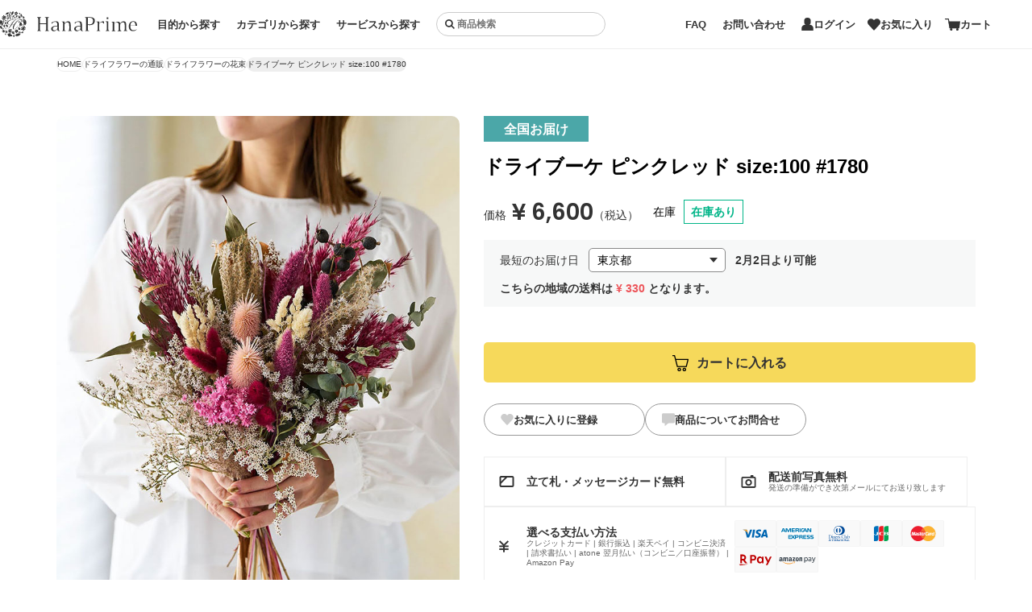

--- FILE ---
content_type: text/html; charset=utf-8
request_url: https://hanaprime.jp/dried_flower/bouquet/1780
body_size: 17670
content:
<!DOCTYPE html>
<html lang="ja">
<head>
  <meta charset="utf-8" />
  <meta http-equiv="X-UA-Compatible" content="IE=edge" />
  <meta name="format-detection" content="telephone=no" />
  <meta name="viewport" content="width=device-width,initial-scale=1.0,maximum-scale=1.0" />
  <meta name="csrf-token" content="ZdmrP2juvhqwHgv3aulR7RgsUsn2OCiFypD4V3uT" />
  <title>ドライブーケ ピンクレッド size:100 #1780｜HanaPrime（ハナプライム）</title>
    <meta property="fb:app_id" content="862590207265579" />
  <meta property="og:type" content="website" />
  <meta property="og:title" content="ドライブーケ ピンクレッド size:100 #1780｜HanaPrime（ハナプライム）" />
    <meta property="og:url" content="https://hanaprime.jp/dried_flower/bouquet/1780" />
  <meta property="og:image" content="https://static.hanaprime.jp/images/products/1780/img_a.jpg?id=1767996552" />
  <meta property="og:image:type" content="image/jpeg" />
  <meta property="og:image:width" content="700" />
  <meta property="og:image:height" content="1050" />
  <meta property="og:site_name" content="HanaPrime（ハナプライム）" />
  <meta property="og:locale" content="ja_JP" />

    <link rel="apple-touch-icon" sizes="180x180" href="/img/icon/apple-touch-icon-180x180.png">
  <link rel="icon" type="image/png" sizes="16x16" href="/img/icon/icon-16x16.png">
  <link rel="icon" type="image/png" sizes="32x32" href="/img/icon/icon-32x32.png">
  <link rel="icon" type="image/png" sizes="96x96" href="/img/icon/icon-96x96.png">
  <link rel="icon" type="image/png" sizes="192x192" href="/img/icon/icon-192x192.png">
  <link rel="icon" type="image/x-icon" sizes="any" href="/favicon.ico">
  <link rel="icon" type="image/svg+xml" href="/icon.svg">
  <link rel="manifest" href="/img/icon/manifest.json">
  <meta name="msapplication-TileColor" content="#F6D95B">
  <meta name="msapplication-TileImage" content="/img/icon/site-tile-144x144.png">
  <meta name="theme-color" content="#FFFFFF">

  <script>window.dataLayer = window.dataLayer || [];</script>

    
  <script>
    dataLayer.push({ ecommerce: null });
    dataLayer.push(JSON.parse('{\u0022event\u0022:\u0022view_item\u0022,\u0022ecommerce\u0022:{\u0022currency\u0022:\u0022JPY\u0022,\u0022value\u0022:6600,\u0022items\u0022:[{\u0022item_category\u0022:\u0022\\u30c9\\u30e9\\u30a4\\u30d5\\u30e9\\u30ef\\u30fc\u0022,\u0022item_category2\u0022:\u0022\\u30c9\\u30e9\\u30a4\\u30d5\\u30e9\\u30ef\\u30fc\\u306e\\u82b1\\u675f\u0022,\u0022item_name\u0022:\u0022\\u30c9\\u30e9\\u30a4\\u30d6\\u30fc\\u30b1 \\u30d4\\u30f3\\u30af\\u30ec\\u30c3\\u30c9 size:100 #1780\u0022,\u0022item_id\u0022:\u00221780\u0022,\u0022price\u0022:6600,\u0022item_brand\u0022:\u0022HanaPrime\u0022,\u0022quantity\u0022:1}]}}'));
  </script>

  
  <script>
    dataLayer.push({ 'yahooRetargetingLabel': 'ec' });
    dataLayer.push({ 'yahooRetargetingPageType': 'detail' });
    dataLayer.push(JSON.parse('{\u0022yahooRetargetingItems\u0022:[{\u0022item_id\u0022:\u00221780\u0022,\u0022price\u0022:\u00226600\u0022,\u0022quantity\u0022:\u00221\u0022,\u0022category_id\u0022:\u002217\u0022}]}'));
  </script>

  
  <script>
    dataLayer.push({ 'pageType': 'detail' });
    dataLayer.push({ 'detailPageProductId': '1780' });
  </script>

  
  
  
  
  <script>
    dataLayer.push(JSON.parse('{\u0022ecomm_pagetype\u0022:\u0022product\u0022,\u0022ecomm_prodid\u0022:1780,\u0022ecomm_totalvalue\u0022:6600}'));
  </script>
  

  
  
      <script>
      dataLayer.push(JSON.parse('{\u0022contx\u0022:{\u0022user\u0022:{\u0022id\u0022:\u0022guest\u0022},\u0022cart\u0022:{\u0022items\u0022:[]}}}'));
    </script>
  
  
        <script>(function(w,d,s,l,i){w[l]=w[l]||[];w[l].push({'gtm.start':
        new Date().getTime(),event:'gtm.js'});var f=d.getElementsByTagName(s)[0],
      j=d.createElement(s),dl=l!='dataLayer'?'&l='+l:'';j.async=true;j.src=
      'https://www.googletagmanager.com/gtm.js?id='+i+dl;f.parentNode.insertBefore(j,f);
    })(window,document,'script','dataLayer','GTM-PVS87WK');</script>
  
  <link rel="preconnect" href="https://fonts.googleapis.com">
  <link rel="preconnect" href="https://fonts.gstatic.com" crossorigin>
  <link rel="stylesheet" href="https://fonts.googleapis.com/css?family=PT+Serif&display=swap">
  <link rel="stylesheet" href="https://fonts.googleapis.com/css?family=Noto+Sans+JP&display=swap">
  <link rel="stylesheet" href="https://fonts.googleapis.com/css2?family=Poppins:ital,wght@0,100;0,200;0,300;0,400;0,500;0,600;0,700;0,800;0,900;1,100;1,200;1,300;1,400;1,500;1,600;1,700;1,800;1,900&display=swap">

    <link rel="stylesheet" href="https://cdn.jsdelivr.net/npm/swiper@11.2.10/swiper-bundle.min.css">

  <link rel="stylesheet" href="https://hanaprime.jp/css/common/layout.css?v=1768325244" />

    <link rel="stylesheet" href="https://hanaprime.jp/css/item/detail.css?v=1764911990" />
  <link rel="stylesheet" href="https://hanaprime.jp/css/common/swiper_custom.css?v=1766987634" />
      <link rel="canonical" href="https://hanaprime.jp/dried_flower/bouquet/1780">
  
  
  
  <script type="application/ld+json">
    {"@context":"https://schema.org/","@type":"BreadcrumbList","itemListElement":[{"@type":"ListItem","position":1,"name":"HOME","item":"https://hanaprime.jp"},{"@type":"ListItem","position":2,"name":"\u30c9\u30e9\u30a4\u30d5\u30e9\u30ef\u30fc\u306e\u901a\u8ca9","item":"https://hanaprime.jp/dried_flower"},{"@type":"ListItem","position":3,"name":"\u30c9\u30e9\u30a4\u30d5\u30e9\u30ef\u30fc\u306e\u82b1\u675f","item":"https://hanaprime.jp/dried_flower/bouquet"},{"@type":"ListItem","position":4,"name":"\u30c9\u30e9\u30a4\u30d6\u30fc\u30b1 \u30d4\u30f3\u30af\u30ec\u30c3\u30c9 size:100 #1780"}]}
  </script>

  <script type="application/ld+json">
    {"@context":"https://schema.org/","@type":"Product","productID":"1780","name":"\u30c9\u30e9\u30a4\u30d6\u30fc\u30b1 \u30d4\u30f3\u30af\u30ec\u30c3\u30c9 size:100 #1780","offers":{"@type":"Offer","url":"https://hanaprime.jp/dried_flower/bouquet/1780","priceCurrency":"JPY","price":6600,"itemCondition":"https://schema.org/NewCondition","availability":"https://schema.org/InStock"},"image":["https://static.hanaprime.jp/images/products/1780/img_a.jpg?id=1767996552","https://static.hanaprime.jp/images/products/1780/img_e.jpg?id=1767996552","https://static.hanaprime.jp/images/products/1780/img_b.jpg?id=1767996552","https://static.hanaprime.jp/images/products/1780/img_c.jpg?id=1767996552","https://static.hanaprime.jp/images/products/1780/img_d.jpg?id=1767996552"]}
  </script>
  

  <!-- Start VWO Async SmartCode -->
<link rel="preconnect" href="https://dev.visualwebsiteoptimizer.com" />
<script type='text/javascript' id='vwoCode'>
window._vwo_code || (function() {
var account_id=844514,
version=2.0,
settings_tolerance=2000,
hide_element='body',
hide_element_style = 'opacity:0 !important;filter:alpha(opacity=0) !important;background:none !important',
/* DO NOT EDIT BELOW THIS LINE */
f=false,w=window,d=document,v=d.querySelector('#vwoCode'),cK='_vwo_'+account_id+'_settings',cc={};try{var c=JSON.parse(localStorage.getItem('_vwo_'+account_id+'_config'));cc=c&&typeof c==='object'?c:{}}catch(e){}var stT=cc.stT==='session'?w.sessionStorage:w.localStorage;code={use_existing_jquery:function(){return typeof use_existing_jquery!=='undefined'?use_existing_jquery:undefined},library_tolerance:function(){return typeof library_tolerance!=='undefined'?library_tolerance:undefined},settings_tolerance:function(){return cc.sT||settings_tolerance},hide_element_style:function(){return'{'+(cc.hES||hide_element_style)+'}'},hide_element:function(){return typeof cc.hE==='string'?cc.hE:hide_element},getVersion:function(){return version},finish:function(){if(!f){f=true;var e=d.getElementById('_vis_opt_path_hides');if(e)e.parentNode.removeChild(e)}},finished:function(){return f},load:function(e){var t=this.getSettings(),n=d.createElement('script'),i=this;if(t){n.textContent=t;d.getElementsByTagName('head')[0].appendChild(n);if(!w.VWO||VWO.caE){stT.removeItem(cK);i.load(e)}}else{n.fetchPriority='high';n.src=e;n.type='text/javascript';n.onerror=function(){_vwo_code.finish()};d.getElementsByTagName('head')[0].appendChild(n)}},getSettings:function(){try{var e=stT.getItem(cK);if(!e){return}e=JSON.parse(e);if(Date.now()>e.e){stT.removeItem(cK);return}return e.s}catch(e){return}},init:function(){if(d.URL.indexOf('__vwo_disable__')>-1)return;var e=this.settings_tolerance();w._vwo_settings_timer=setTimeout(function(){_vwo_code.finish();stT.removeItem(cK)},e);var t=d.currentScript,n=d.createElement('style'),i=this.hide_element(),r=t&&!t.async&&i?i+this.hide_element_style():'',c=d.getElementsByTagName('head')[0];n.setAttribute('id','_vis_opt_path_hides');v&&n.setAttribute('nonce',v.nonce);n.setAttribute('type','text/css');if(n.styleSheet)n.styleSheet.cssText=r;else n.appendChild(d.createTextNode(r));c.appendChild(n);this.load('https://dev.visualwebsiteoptimizer.com/j.php?a='+account_id+'&u='+encodeURIComponent(d.URL)+'&vn='+version)}};w._vwo_code=code;code.init();})();
</script>
<!-- End VWO Async SmartCode -->
</head>

<body class="preload ">

    <noscript><iframe src="https://www.googletagmanager.com/ns.html?id=GTM-PVS87WK" height="0" width="0" style="display:none;visibility:hidden"></iframe></noscript>

  <header>
    <div class="l-header">
      
      <div class="l-header__top">
        <div class="l-header__overlay l-header__close tb-show">
          <div class="l-header__trigger">
            <a href="javascript:void(0);">
              <div class="top-bar"></div>
              <div class="middle-bar"></div>
              <div class="bottom-bar"></div>
            </a>
          </div>
        </div>
        <div class="l-header__trigger tb-show">
          <a href="javascript:void(0);" class="l-header__open" data-target="navi" data-sp="true">
            <div class="top-bar"></div>
            <div class="bottom-bar"></div>
          </a>
        </div>
                          <div class="l-header__logo">          <a href="https://hanaprime.jp">
            <img src="https://hanaprime.jp/img/common/logo.svg"
                 width="217"
                 height="41"
                 class="img-responsive"
                 alt="花のギフト通販はHanaPrime（ハナプライム）">
          </a>
        </div>
                <nav class="l-header__navi">
          <div class="l-header__navi-list" id="l-header__navi-main">
            <ul class="l-header__navi-listInner">
              <li class="tb-show">
                <ul class="l-header__navi-btns">
                                      <li><a href="https://hanaprime.jp/login">ログイン
                        <svg xmlns="http://www.w3.org/2000/svg" viewBox="0 0 10.707 10.707" width="11" height="11" class="l-header__navi-btns__arrow">
                          <line class="cls-2" y1="5.353" x2="9.973" y2="5.353"/>
                          <polyline class="cls-1" points="4.986 .353 10 5.373 5.026 10.353"/>
                        </svg>
                      </a>
                    </li>
                    <li><a href="https://hanaprime.jp/register">アカウント作成
                        <svg xmlns="http://www.w3.org/2000/svg" viewBox="0 0 10.707 10.707" width="11" height="11" class="l-header__navi-btns__arrow">
                          <line class="cls-2" y1="5.353" x2="9.973" y2="5.353"/>
                          <polyline class="cls-1" points="4.986 .353 10 5.373 5.026 10.353"/>
                        </svg>
                      </a>
                    </li>
                                    <li><a href="https://hanaprime.jp/favorite">お気に入り
                      <svg xmlns="http://www.w3.org/2000/svg" viewBox="0 0 15.886 14.4" width="16" height="14">
                        <path fill="#333" d="M15.533,2.605c-.235-.545-.588-1.051-1.053-1.476-.413-.377-.882-.66-1.376-.848-.495-.188-1.015-.281-1.534-.281-.585,0-1.169.118-1.714.353-.545.235-1.051.588-1.476,1.053l-.437.479-.437-.479c-.425-.465-.931-.818-1.476-1.053C5.486.118,4.901,0,4.317,0,3.797,0,3.277.093,2.782.281c-.494.188-.963.471-1.376.848-.465.425-.818.931-1.053,1.475-.235.545-.353,1.129-.353,1.714,0,.519.093,1.04.281,1.534.188.495.471.963.848,1.376l6.363,6.969.005.006c.006.007.013.014.019.02.006.006.013.012.019.019.002.001.003.002.005.004.019.017.038.032.059.047.003.002.006.004.009.006.021.014.043.027.066.039,0,0,0,0,0,0,0,0,.001,0,.002,0,0,0,.002,0,.003.001h0c.083.041.174.061.264.061h0c.09,0,.181-.02.264-.061,0,0,0,0,0,0,0,0,.001,0,.002-.001.013-.007.027-.014.04-.021.005-.003.01-.006.015-.01.008-.005.015-.01.023-.015.006-.004.011-.008.017-.012.007-.005.013-.01.02-.016.005-.004.011-.009.016-.014.003-.003.006-.005.009-.008.007-.006.013-.012.019-.018.007-.007.013-.013.019-.02l.005-.006,6.363-6.969c.377-.413.66-.881.848-1.376.188-.495.281-1.015.281-1.534,0-.585-.118-1.169-.353-1.714Z"/>
                      </svg>
                    </a></li>
                </ul>
              </li>
              <li class="l-header__navi-item">
                <a href="javascript:void(0);" class="l-header__navi-link is-trigger">目的から探す</a>
                <ul class="l-header__naviDetail">
                                      <li class="l-header__naviDetail-item"><a href="https://hanaprime.jp/celebration_flowers">お祝いに贈るお花</a></li>
                                      <li class="l-header__naviDetail-item"><a href="https://hanaprime.jp/offering_flowers">お供えのお花</a></li>
                                      <li class="l-header__naviDetail-item"><a href="https://hanaprime.jp/flower">自宅で楽しむ切り花</a></li>
                                                                                                                                                                </ul>
              </li>
              <li class="l-header__navi-item is-wid">
                <a href="javascript:void(0);" class="l-header__navi-link is-trigger">カテゴリから探す</a>
                <div class="l-header__naviDetail">
                  <ul class="l-header__naviDetail-list">
                                          <li class="l-header__naviDetail-category l-header__navChild">
                        <p class="l-header__naviDetail-item tb-show"><a href="javascript:void(0);" class="l-header__navChild-trigger">胡蝶蘭</a></p>
                        <div class="l-header__navChild-target">
                          <a href="javascript:void(0);" class="l-header__navChild-prev tb-show"><img src="https://hanaprime.jp/img/common/icon-navi-prev.svg" width="12" height="21"></a>
                          <p class="l-header__naviDetail-thumb">
                            <a href="https://hanaprime.jp/orchid" class="opacity">
                              <img loading="lazy"
                                   src="https://static.hanaprime.jp/images/categories/1/search_menu.jpg?id=1763145121"
                                   width="580"
                                   height="200"
                                   class="img-responsive"
                                   alt="胡蝶蘭">
                            </a>
                          </p>
                          <p class="l-header__naviDetail-label"><a href="https://hanaprime.jp/orchid">胡蝶蘭</a></p>
                          <ul>
                                                          <li class="l-header__naviDetail-item"><a href="https://hanaprime.jp/orchid/celebration">お祝いに贈る胡蝶蘭</a></li>
                                                          <li class="l-header__naviDetail-item"><a href="https://hanaprime.jp/orchid/gift">プレゼントに贈る胡蝶蘭</a></li>
                                                          <li class="l-header__naviDetail-item"><a href="https://hanaprime.jp/orchid/offerings">お供えに贈る胡蝶蘭</a></li>
                                                          <li class="l-header__naviDetail-item"><a href="https://hanaprime.jp/orchid/large">大輪胡蝶蘭</a></li>
                                                          <li class="l-header__naviDetail-item"><a href="https://hanaprime.jp/orchid/midi">ミディ胡蝶蘭</a></li>
                                                      </ul>
                        </div>
                      </li>
                                          <li class="l-header__naviDetail-category l-header__navChild">
                        <p class="l-header__naviDetail-item tb-show"><a href="javascript:void(0);" class="l-header__navChild-trigger">花束</a></p>
                        <div class="l-header__navChild-target">
                          <a href="javascript:void(0);" class="l-header__navChild-prev tb-show"><img src="https://hanaprime.jp/img/common/icon-navi-prev.svg" width="12" height="21"></a>
                          <p class="l-header__naviDetail-thumb">
                            <a href="https://hanaprime.jp/bouquet" class="opacity">
                              <img loading="lazy"
                                   src="https://static.hanaprime.jp/images/categories/2/search_menu.jpg?id=1767573830"
                                   width="580"
                                   height="200"
                                   class="img-responsive"
                                   alt="花束">
                            </a>
                          </p>
                          <p class="l-header__naviDetail-label"><a href="https://hanaprime.jp/bouquet">花束</a></p>
                          <ul>
                                                          <li class="l-header__naviDetail-item"><a href="https://hanaprime.jp/bouquet/celebration">お祝い・プレゼントの花束</a></li>
                                                          <li class="l-header__naviDetail-item"><a href="https://hanaprime.jp/bouquet/proposal">プロポーズに贈る花束</a></li>
                                                          <li class="l-header__naviDetail-item"><a href="https://hanaprime.jp/bouquet/offerings">お供え・お悔やみの花束</a></li>
                                                          <li class="l-header__naviDetail-item"><a href="https://hanaprime.jp/bouquet/single-flower">一輪の花束</a></li>
                                                      </ul>
                        </div>
                      </li>
                                          <li class="l-header__naviDetail-category l-header__navChild">
                        <p class="l-header__naviDetail-item tb-show"><a href="javascript:void(0);" class="l-header__navChild-trigger">観葉植物</a></p>
                        <div class="l-header__navChild-target">
                          <a href="javascript:void(0);" class="l-header__navChild-prev tb-show"><img src="https://hanaprime.jp/img/common/icon-navi-prev.svg" width="12" height="21"></a>
                          <p class="l-header__naviDetail-thumb">
                            <a href="https://hanaprime.jp/plants" class="opacity">
                              <img loading="lazy"
                                   src="https://static.hanaprime.jp/images/categories/3/search_menu.jpg?id=1767578194"
                                   width="580"
                                   height="200"
                                   class="img-responsive"
                                   alt="観葉植物">
                            </a>
                          </p>
                          <p class="l-header__naviDetail-label"><a href="https://hanaprime.jp/plants">観葉植物</a></p>
                          <ul>
                                                          <li class="l-header__naviDetail-item"><a href="https://hanaprime.jp/plants/4">4号サイズの観葉植物</a></li>
                                                          <li class="l-header__naviDetail-item"><a href="https://hanaprime.jp/plants/6">6号サイズの観葉植物</a></li>
                                                          <li class="l-header__naviDetail-item"><a href="https://hanaprime.jp/plants/8">8号サイズの観葉植物</a></li>
                                                          <li class="l-header__naviDetail-item"><a href="https://hanaprime.jp/plants/10">10号サイズの観葉植物</a></li>
                                                          <li class="l-header__naviDetail-item"><a href="https://hanaprime.jp/plants/one-off">1点もの観葉植物</a></li>
                                                      </ul>
                        </div>
                      </li>
                                          <li class="l-header__naviDetail-category l-header__navChild">
                        <p class="l-header__naviDetail-item tb-show"><a href="javascript:void(0);" class="l-header__navChild-trigger">ドライフラワー</a></p>
                        <div class="l-header__navChild-target">
                          <a href="javascript:void(0);" class="l-header__navChild-prev tb-show"><img src="https://hanaprime.jp/img/common/icon-navi-prev.svg" width="12" height="21"></a>
                          <p class="l-header__naviDetail-thumb">
                            <a href="https://hanaprime.jp/dried_flower" class="opacity">
                              <img loading="lazy"
                                   src="https://static.hanaprime.jp/images/categories/17/search_menu.jpg?id=1767578176"
                                   width="580"
                                   height="200"
                                   class="img-responsive"
                                   alt="ドライフラワー">
                            </a>
                          </p>
                          <p class="l-header__naviDetail-label"><a href="https://hanaprime.jp/dried_flower">ドライフラワー</a></p>
                          <ul>
                                                          <li class="l-header__naviDetail-item"><a href="https://hanaprime.jp/dried_flower/bouquet">ドライフラワーの花束</a></li>
                                                          <li class="l-header__naviDetail-item"><a href="https://hanaprime.jp/dried_flower/swag">ドライフラワーのスワッグ</a></li>
                                                          <li class="l-header__naviDetail-item"><a href="https://hanaprime.jp/dried_flower/wreath">ドライフラワーのリース</a></li>
                                                      </ul>
                        </div>
                      </li>
                                          <li class="l-header__naviDetail-category l-header__navChild">
                        <p class="l-header__naviDetail-item tb-show"><a href="javascript:void(0);" class="l-header__navChild-trigger">フラワーアレンジメント</a></p>
                        <div class="l-header__navChild-target">
                          <a href="javascript:void(0);" class="l-header__navChild-prev tb-show"><img src="https://hanaprime.jp/img/common/icon-navi-prev.svg" width="12" height="21"></a>
                          <p class="l-header__naviDetail-thumb">
                            <a href="https://hanaprime.jp/arrangement" class="opacity">
                              <img loading="lazy"
                                   src="https://static.hanaprime.jp/images/categories/4/search_menu.jpg?id=1767573852"
                                   width="580"
                                   height="200"
                                   class="img-responsive"
                                   alt="フラワーアレンジメント">
                            </a>
                          </p>
                          <p class="l-header__naviDetail-label"><a href="https://hanaprime.jp/arrangement">フラワーアレンジメント</a></p>
                          <ul>
                                                          <li class="l-header__naviDetail-item"><a href="https://hanaprime.jp/arrangement/celebration">お祝い・プレゼントのアレンジメント</a></li>
                                                          <li class="l-header__naviDetail-item"><a href="https://hanaprime.jp/arrangement/offerings">お供え・お悔やみに贈るアレンジメント</a></li>
                                                      </ul>
                        </div>
                      </li>
                                          <li class="l-header__naviDetail-category l-header__navChild">
                        <p class="l-header__naviDetail-item tb-show"><a href="javascript:void(0);" class="l-header__navChild-trigger">スタンド花</a></p>
                        <div class="l-header__navChild-target">
                          <a href="javascript:void(0);" class="l-header__navChild-prev tb-show"><img src="https://hanaprime.jp/img/common/icon-navi-prev.svg" width="12" height="21"></a>
                          <p class="l-header__naviDetail-thumb">
                            <a href="https://hanaprime.jp/stand-flower" class="opacity">
                              <img loading="lazy"
                                   src="https://static.hanaprime.jp/images/categories/5/search_menu.jpg?id=1767573757"
                                   width="580"
                                   height="200"
                                   class="img-responsive"
                                   alt="スタンド花">
                            </a>
                          </p>
                          <p class="l-header__naviDetail-label"><a href="https://hanaprime.jp/stand-flower">スタンド花</a></p>
                          <ul>
                                                          <li class="l-header__naviDetail-item"><a href="https://hanaprime.jp/stand-flower/celebration">お祝いに贈るスタンド花</a></li>
                                                          <li class="l-header__naviDetail-item"><a href="https://hanaprime.jp/stand-flower/event">イベント・楽屋に贈るスタンド花</a></li>
                                                          <li class="l-header__naviDetail-item"><a href="https://hanaprime.jp/stand-flower/offerings">お供え・お悔やみに贈るスタンド花</a></li>
                                                      </ul>
                        </div>
                      </li>
                                          <li class="l-header__naviDetail-category l-header__navChild">
                        <p class="l-header__naviDetail-item tb-show"><a href="javascript:void(0);" class="l-header__navChild-trigger">鉢カバー・植木鉢</a></p>
                        <div class="l-header__navChild-target">
                          <a href="javascript:void(0);" class="l-header__navChild-prev tb-show"><img src="https://hanaprime.jp/img/common/icon-navi-prev.svg" width="12" height="21"></a>
                          <p class="l-header__naviDetail-thumb">
                            <a href="https://hanaprime.jp/potcover" class="opacity">
                              <img loading="lazy"
                                   src="https://static.hanaprime.jp/images/categories/6/search_menu.jpg?id=1763145163"
                                   width="580"
                                   height="200"
                                   class="img-responsive"
                                   alt="鉢カバー・植木鉢">
                            </a>
                          </p>
                          <p class="l-header__naviDetail-label"><a href="https://hanaprime.jp/potcover">鉢カバー・植木鉢</a></p>
                          <ul>
                                                          <li class="l-header__naviDetail-item"><a href="https://hanaprime.jp/potcover/4">4号鉢の鉢カバー・植木鉢</a></li>
                                                          <li class="l-header__naviDetail-item"><a href="https://hanaprime.jp/potcover/6">6号鉢の鉢カバー・植木鉢</a></li>
                                                          <li class="l-header__naviDetail-item"><a href="https://hanaprime.jp/potcover/8">8号鉢の鉢カバー・植木鉢</a></li>
                                                          <li class="l-header__naviDetail-item"><a href="https://hanaprime.jp/potcover/10">10号鉢の鉢カバー・植木鉢</a></li>
                                                      </ul>
                        </div>
                      </li>
                                          <li class="l-header__naviDetail-category l-header__navChild">
                        <p class="l-header__naviDetail-item tb-show"><a href="javascript:void(0);" class="l-header__navChild-trigger">フェイクグリーン</a></p>
                        <div class="l-header__navChild-target">
                          <a href="javascript:void(0);" class="l-header__navChild-prev tb-show"><img src="https://hanaprime.jp/img/common/icon-navi-prev.svg" width="12" height="21"></a>
                          <p class="l-header__naviDetail-thumb">
                            <a href="https://hanaprime.jp/artificial_plants" class="opacity">
                              <img loading="lazy"
                                   src="https://static.hanaprime.jp/images/categories/10/search_menu.jpg?id=1767578227"
                                   width="580"
                                   height="200"
                                   class="img-responsive"
                                   alt="フェイクグリーン">
                            </a>
                          </p>
                          <p class="l-header__naviDetail-label"><a href="https://hanaprime.jp/artificial_plants">フェイクグリーン</a></p>
                          <ul>
                                                          <li class="l-header__naviDetail-item"><a href="https://hanaprime.jp/artificial_plants/list">フェイクグリーン</a></li>
                                                      </ul>
                        </div>
                      </li>
                                      </ul>
                </div>
              </li>
              <li class="l-header__navi-item">
                <a href="javascript:void(0);" class="l-header__navi-link is-trigger">サービスから探す</a>
                <ul class="l-header__naviDetail">
                  <li class="l-header__naviDetail-item"><a href="https://hanaprime.jp/subscription" target="_blank">お花の定期便</a></li>
                  
                  <li class="l-header__naviDetail-item"><a href="https://hanaprime.jp/wedding" target="_blank">ウェディング</a></li>
                  <li class="l-header__naviDetail-item"><a href="https://hanaprime.jp/botanical-book" target="_blank">植物図鑑</a></li>
                  <li class="l-header__naviDetail-item"><a href="https://hanaprime.jp/language-flower" target="_blank">花言葉・誕生花</a></li>
                  <li class="l-header__naviDetail-item"><a href="https://hanaprime.jp/magazine" target="_blank">花と植物の贈り方とマナー</a></li>
                </ul>
              </li>
              <li class="l-header__navi-item tb-show">
                <p class="l-header__navi-link">サポート・お問い合わせ</p>
                <ul class="l-header__naviDetail">
                  <li class="l-header__naviDetail-item"><a href="https://hanaprime.jp/contact">お問合せフォーム</a></li>
                  <li class="l-header__naviDetail-item"><a href="https://hanaprime.jp/faq">よくある質問</a></li>
                </ul>
              </li>
            </ul>
          </div>
          <div class="l-header__navi-search">
            <a href="javascript:void(0);" class="l-header__open tb-show" data-target="form" data-sp="true"><img src="https://hanaprime.jp/img/common/icon-search-header.svg" width="16" height="16" alt=""></a>
            <form class="l-header__navi-form" name="header_search_form" method="GET" action="https://hanaprime.jp/search">
              <input type="hidden" name="is_search" value="1">
              <div class="l-header__navi-listInner">
                <input type="search"
                       name="keyword"
                       placeholder="商品検索"
                       class="l-header__navi-input"
                       id="l-header__navi-search-input"
                       autocomplete="off">
                <div class="l-header__navi-item tb-show">
                  <p class="l-header__navi-link is-trigger">カテゴリから探す</p>
                  <div class="l-header__naviDetail">
                    <ul class="l-header__naviDetail-list">
                                              <li class="l-header__naviDetail-category l-header__navChild">
                          <p class="l-header__naviDetail-item tb-show"><a href="javascript:void(0);" class="l-header__navChild-trigger">胡蝶蘭</a></p>
                          <div class="l-header__navChild-target" style="display: none;">
                            <a href="javascript:void(0);" class="l-header__navChild-prev tb-show"><img src="https://hanaprime.jp/img/common/icon-navi-prev.svg" width="12" height="21" alt=""></a>
                            <p class="l-header__naviDetail-thumb">
                              <a href="https://hanaprime.jp/orchid" class="opacity">
                                <img loading="lazy"
                                     src="https://static.hanaprime.jp/images/categories/1/search_menu.jpg?id=1763145121"
                                     width="580"
                                     height="200"
                                     class="img-responsive"
                                     alt="胡蝶蘭">
                              </a>
                            </p>
                            <p class="l-header__naviDetail-label"><a href="https://hanaprime.jp/orchid">胡蝶蘭</a></p>
                            <ul>
                                                              <li class="l-header__naviDetail-item"><a href="https://hanaprime.jp/orchid/celebration">お祝いに贈る胡蝶蘭</a></li>
                                                              <li class="l-header__naviDetail-item"><a href="https://hanaprime.jp/orchid/gift">プレゼントに贈る胡蝶蘭</a></li>
                                                              <li class="l-header__naviDetail-item"><a href="https://hanaprime.jp/orchid/offerings">お供えに贈る胡蝶蘭</a></li>
                                                              <li class="l-header__naviDetail-item"><a href="https://hanaprime.jp/orchid/large">大輪胡蝶蘭</a></li>
                                                              <li class="l-header__naviDetail-item"><a href="https://hanaprime.jp/orchid/midi">ミディ胡蝶蘭</a></li>
                                                          </ul>
                          </div>
                        </li>
                                              <li class="l-header__naviDetail-category l-header__navChild">
                          <p class="l-header__naviDetail-item tb-show"><a href="javascript:void(0);" class="l-header__navChild-trigger">花束</a></p>
                          <div class="l-header__navChild-target" style="display: none;">
                            <a href="javascript:void(0);" class="l-header__navChild-prev tb-show"><img src="https://hanaprime.jp/img/common/icon-navi-prev.svg" width="12" height="21" alt=""></a>
                            <p class="l-header__naviDetail-thumb">
                              <a href="https://hanaprime.jp/bouquet" class="opacity">
                                <img loading="lazy"
                                     src="https://static.hanaprime.jp/images/categories/2/search_menu.jpg?id=1767573830"
                                     width="580"
                                     height="200"
                                     class="img-responsive"
                                     alt="花束">
                              </a>
                            </p>
                            <p class="l-header__naviDetail-label"><a href="https://hanaprime.jp/bouquet">花束</a></p>
                            <ul>
                                                              <li class="l-header__naviDetail-item"><a href="https://hanaprime.jp/bouquet/celebration">お祝い・プレゼントの花束</a></li>
                                                              <li class="l-header__naviDetail-item"><a href="https://hanaprime.jp/bouquet/proposal">プロポーズに贈る花束</a></li>
                                                              <li class="l-header__naviDetail-item"><a href="https://hanaprime.jp/bouquet/offerings">お供え・お悔やみの花束</a></li>
                                                              <li class="l-header__naviDetail-item"><a href="https://hanaprime.jp/bouquet/single-flower">一輪の花束</a></li>
                                                          </ul>
                          </div>
                        </li>
                                              <li class="l-header__naviDetail-category l-header__navChild">
                          <p class="l-header__naviDetail-item tb-show"><a href="javascript:void(0);" class="l-header__navChild-trigger">観葉植物</a></p>
                          <div class="l-header__navChild-target" style="display: none;">
                            <a href="javascript:void(0);" class="l-header__navChild-prev tb-show"><img src="https://hanaprime.jp/img/common/icon-navi-prev.svg" width="12" height="21" alt=""></a>
                            <p class="l-header__naviDetail-thumb">
                              <a href="https://hanaprime.jp/plants" class="opacity">
                                <img loading="lazy"
                                     src="https://static.hanaprime.jp/images/categories/3/search_menu.jpg?id=1767578194"
                                     width="580"
                                     height="200"
                                     class="img-responsive"
                                     alt="観葉植物">
                              </a>
                            </p>
                            <p class="l-header__naviDetail-label"><a href="https://hanaprime.jp/plants">観葉植物</a></p>
                            <ul>
                                                              <li class="l-header__naviDetail-item"><a href="https://hanaprime.jp/plants/4">4号サイズの観葉植物</a></li>
                                                              <li class="l-header__naviDetail-item"><a href="https://hanaprime.jp/plants/6">6号サイズの観葉植物</a></li>
                                                              <li class="l-header__naviDetail-item"><a href="https://hanaprime.jp/plants/8">8号サイズの観葉植物</a></li>
                                                              <li class="l-header__naviDetail-item"><a href="https://hanaprime.jp/plants/10">10号サイズの観葉植物</a></li>
                                                              <li class="l-header__naviDetail-item"><a href="https://hanaprime.jp/plants/one-off">1点もの観葉植物</a></li>
                                                          </ul>
                          </div>
                        </li>
                                              <li class="l-header__naviDetail-category l-header__navChild">
                          <p class="l-header__naviDetail-item tb-show"><a href="javascript:void(0);" class="l-header__navChild-trigger">ドライフラワー</a></p>
                          <div class="l-header__navChild-target" style="display: none;">
                            <a href="javascript:void(0);" class="l-header__navChild-prev tb-show"><img src="https://hanaprime.jp/img/common/icon-navi-prev.svg" width="12" height="21" alt=""></a>
                            <p class="l-header__naviDetail-thumb">
                              <a href="https://hanaprime.jp/dried_flower" class="opacity">
                                <img loading="lazy"
                                     src="https://static.hanaprime.jp/images/categories/17/search_menu.jpg?id=1767578176"
                                     width="580"
                                     height="200"
                                     class="img-responsive"
                                     alt="ドライフラワー">
                              </a>
                            </p>
                            <p class="l-header__naviDetail-label"><a href="https://hanaprime.jp/dried_flower">ドライフラワー</a></p>
                            <ul>
                                                              <li class="l-header__naviDetail-item"><a href="https://hanaprime.jp/dried_flower/bouquet">ドライフラワーの花束</a></li>
                                                              <li class="l-header__naviDetail-item"><a href="https://hanaprime.jp/dried_flower/swag">ドライフラワーのスワッグ</a></li>
                                                              <li class="l-header__naviDetail-item"><a href="https://hanaprime.jp/dried_flower/wreath">ドライフラワーのリース</a></li>
                                                          </ul>
                          </div>
                        </li>
                                              <li class="l-header__naviDetail-category l-header__navChild">
                          <p class="l-header__naviDetail-item tb-show"><a href="javascript:void(0);" class="l-header__navChild-trigger">フラワーアレンジメント</a></p>
                          <div class="l-header__navChild-target" style="display: none;">
                            <a href="javascript:void(0);" class="l-header__navChild-prev tb-show"><img src="https://hanaprime.jp/img/common/icon-navi-prev.svg" width="12" height="21" alt=""></a>
                            <p class="l-header__naviDetail-thumb">
                              <a href="https://hanaprime.jp/arrangement" class="opacity">
                                <img loading="lazy"
                                     src="https://static.hanaprime.jp/images/categories/4/search_menu.jpg?id=1767573852"
                                     width="580"
                                     height="200"
                                     class="img-responsive"
                                     alt="フラワーアレンジメント">
                              </a>
                            </p>
                            <p class="l-header__naviDetail-label"><a href="https://hanaprime.jp/arrangement">フラワーアレンジメント</a></p>
                            <ul>
                                                              <li class="l-header__naviDetail-item"><a href="https://hanaprime.jp/arrangement/celebration">お祝い・プレゼントのアレンジメント</a></li>
                                                              <li class="l-header__naviDetail-item"><a href="https://hanaprime.jp/arrangement/offerings">お供え・お悔やみに贈るアレンジメント</a></li>
                                                          </ul>
                          </div>
                        </li>
                                              <li class="l-header__naviDetail-category l-header__navChild">
                          <p class="l-header__naviDetail-item tb-show"><a href="javascript:void(0);" class="l-header__navChild-trigger">スタンド花</a></p>
                          <div class="l-header__navChild-target" style="display: none;">
                            <a href="javascript:void(0);" class="l-header__navChild-prev tb-show"><img src="https://hanaprime.jp/img/common/icon-navi-prev.svg" width="12" height="21" alt=""></a>
                            <p class="l-header__naviDetail-thumb">
                              <a href="https://hanaprime.jp/stand-flower" class="opacity">
                                <img loading="lazy"
                                     src="https://static.hanaprime.jp/images/categories/5/search_menu.jpg?id=1767573757"
                                     width="580"
                                     height="200"
                                     class="img-responsive"
                                     alt="スタンド花">
                              </a>
                            </p>
                            <p class="l-header__naviDetail-label"><a href="https://hanaprime.jp/stand-flower">スタンド花</a></p>
                            <ul>
                                                              <li class="l-header__naviDetail-item"><a href="https://hanaprime.jp/stand-flower/celebration">お祝いに贈るスタンド花</a></li>
                                                              <li class="l-header__naviDetail-item"><a href="https://hanaprime.jp/stand-flower/event">イベント・楽屋に贈るスタンド花</a></li>
                                                              <li class="l-header__naviDetail-item"><a href="https://hanaprime.jp/stand-flower/offerings">お供え・お悔やみに贈るスタンド花</a></li>
                                                          </ul>
                          </div>
                        </li>
                                              <li class="l-header__naviDetail-category l-header__navChild">
                          <p class="l-header__naviDetail-item tb-show"><a href="javascript:void(0);" class="l-header__navChild-trigger">鉢カバー・植木鉢</a></p>
                          <div class="l-header__navChild-target" style="display: none;">
                            <a href="javascript:void(0);" class="l-header__navChild-prev tb-show"><img src="https://hanaprime.jp/img/common/icon-navi-prev.svg" width="12" height="21" alt=""></a>
                            <p class="l-header__naviDetail-thumb">
                              <a href="https://hanaprime.jp/potcover" class="opacity">
                                <img loading="lazy"
                                     src="https://static.hanaprime.jp/images/categories/6/search_menu.jpg?id=1763145163"
                                     width="580"
                                     height="200"
                                     class="img-responsive"
                                     alt="鉢カバー・植木鉢">
                              </a>
                            </p>
                            <p class="l-header__naviDetail-label"><a href="https://hanaprime.jp/potcover">鉢カバー・植木鉢</a></p>
                            <ul>
                                                              <li class="l-header__naviDetail-item"><a href="https://hanaprime.jp/potcover/4">4号鉢の鉢カバー・植木鉢</a></li>
                                                              <li class="l-header__naviDetail-item"><a href="https://hanaprime.jp/potcover/6">6号鉢の鉢カバー・植木鉢</a></li>
                                                              <li class="l-header__naviDetail-item"><a href="https://hanaprime.jp/potcover/8">8号鉢の鉢カバー・植木鉢</a></li>
                                                              <li class="l-header__naviDetail-item"><a href="https://hanaprime.jp/potcover/10">10号鉢の鉢カバー・植木鉢</a></li>
                                                          </ul>
                          </div>
                        </li>
                                              <li class="l-header__naviDetail-category l-header__navChild">
                          <p class="l-header__naviDetail-item tb-show"><a href="javascript:void(0);" class="l-header__navChild-trigger">フェイクグリーン</a></p>
                          <div class="l-header__navChild-target" style="display: none;">
                            <a href="javascript:void(0);" class="l-header__navChild-prev tb-show"><img src="https://hanaprime.jp/img/common/icon-navi-prev.svg" width="12" height="21" alt=""></a>
                            <p class="l-header__naviDetail-thumb">
                              <a href="https://hanaprime.jp/artificial_plants" class="opacity">
                                <img loading="lazy"
                                     src="https://static.hanaprime.jp/images/categories/10/search_menu.jpg?id=1767578227"
                                     width="580"
                                     height="200"
                                     class="img-responsive"
                                     alt="フェイクグリーン">
                              </a>
                            </p>
                            <p class="l-header__naviDetail-label"><a href="https://hanaprime.jp/artificial_plants">フェイクグリーン</a></p>
                            <ul>
                                                              <li class="l-header__naviDetail-item"><a href="https://hanaprime.jp/artificial_plants/list">フェイクグリーン</a></li>
                                                          </ul>
                          </div>
                        </li>
                                          </ul>
                  </div>
                </div>
                                  <div class="l-header__navi-item tb-show">
                    <p class="l-header__navi-link is-trigger">人気検索ランキングから探す</p>
                    <ul class="l-header__naviDetail">
                                              <li class="l-header__naviDetail-item">
                          <a href="https://hanaprime.jp/bouquet/celebration">
                            <span class="no1">1</span>
                            お祝い・プレゼントの花束
                          </a>
                        </li>
                                              <li class="l-header__naviDetail-item">
                          <a href="https://hanaprime.jp/orchid/celebration">
                            <span class="no2">2</span>
                            お祝いに贈る胡蝶蘭
                          </a>
                        </li>
                                              <li class="l-header__naviDetail-item">
                          <a href="https://hanaprime.jp/arrangement/celebration">
                            <span class="no3">3</span>
                            お祝い・プレゼントのアレンジメント
                          </a>
                        </li>
                                              <li class="l-header__naviDetail-item">
                          <a href="https://hanaprime.jp/arrangement/offerings">
                            <span class="">4</span>
                            お供え・お悔やみに贈るアレンジメント
                          </a>
                        </li>
                                              <li class="l-header__naviDetail-item">
                          <a href="https://hanaprime.jp/stand-flower/celebration">
                            <span class="">5</span>
                            お祝いに贈るスタンド花
                          </a>
                        </li>
                                              <li class="l-header__naviDetail-item">
                          <a href="https://hanaprime.jp/bouquet/offerings">
                            <span class="">6</span>
                            お供え・お悔やみの花束
                          </a>
                        </li>
                                              <li class="l-header__naviDetail-item">
                          <a href="https://hanaprime.jp/bouquet/proposal">
                            <span class="">7</span>
                            プロポーズに贈る花束
                          </a>
                        </li>
                                              <li class="l-header__naviDetail-item">
                          <a href="https://hanaprime.jp/plants/4">
                            <span class="">8</span>
                            4号サイズの観葉植物
                          </a>
                        </li>
                                              <li class="l-header__naviDetail-item">
                          <a href="https://hanaprime.jp/plants/8">
                            <span class="">9</span>
                            8号サイズの観葉植物
                          </a>
                        </li>
                                              <li class="l-header__naviDetail-item">
                          <a href="https://hanaprime.jp/plants/10">
                            <span class="">10</span>
                            10号サイズの観葉植物
                          </a>
                        </li>
                                          </ul>
                  </div>
                              </div>
            </form>
          </div>
          <ul class="l-header__navi-list" id="l-header__navi-sub">
            <li class="l-header__navi-item tb-hide"><a href="https://hanaprime.jp/faq" class="l-header__navi-link">FAQ</a></li>
            <li class="l-header__navi-item tb-hide"><a href="https://hanaprime.jp/contact" class="l-header__navi-link">お問い合わせ</a></li>
                          <li class="l-header__navi-button tb-hide"><a href="https://hanaprime.jp/login" class="l-header__navi-btnlink">
                  <img src="https://hanaprime.jp/img/common/icon-account.svg" width="15" height="16" alt="">
                  ログイン
                </a></li>
                        <li class="l-header__navi-button tb-hide">
              <a href="https://hanaprime.jp/favorite" class="l-header__navi-btnlink">
                <img src="https://hanaprime.jp/img/common/icon-favorite.svg" width="16" height="15" alt="">
                お気に入り
              </a>
            </li>
            <li class="l-header__navi-button">
              <a href="https://hanaprime.jp/cart" class="l-header__navi-btnlink is-trigger l-header__open" data-target="cart" data-sp="false">
              <span class="icon">
                <img src="https://hanaprime.jp/img/common/icon-cart-dark.svg" width="19" height="15" class="img-responsive" alt="">
                              </span>
                <span class="text tb-hide">カート</span>
              </a>
              <div class="l-header__naviDetail l-header__naviDetail-cart">
                <p class="l-header__naviDetail-title">ショッピングカート</p>
                <div class="l-header__cart">
                                  </div>
                <table class="l-header__cart-table">
                  <tr>
                    <th>商品合計：</th>
                    <td><span class="cart_items_price">&yen; 0</span></td>
                  </tr>
                  <tr>
                    <th>配送料合計：</th>
                    <td><span class="cart_delivery_price">&yen; 0</span></td>
                  </tr>
                  <tr class="show_cart_coupon_discount" style="display: none;">
                    <th>クーポン：</th>
                    <td class="cart_coupon_discount_price">- &yen; 0</td>
                  </tr>
                                                      <tr class="is-total">
                    <th>合計金額（税込）</th>
                    <td><span class="cart_total_price">&yen; 0</span></td>
                  </tr>
                </table>
                <p class="l-header__cart-button"><a href="https://hanaprime.jp/cart">カートを編集する</a></p>
              </div>
            </li>
          </ul>
        </nav>
      </div>
    </div>
          <div class="c-pankuzu">
        <ul class="c-pankuzu__list inner">
          <li><a href="https://hanaprime.jp" class="c-pankuzu__link">HOME</a></li>
                                    <li><a href="https://hanaprime.jp/dried_flower" class="c-pankuzu__link">ドライフラワーの通販</a></li>
                                                <li><a href="https://hanaprime.jp/dried_flower/bouquet" class="c-pankuzu__link">ドライフラワーの花束</a></li>
                                                <li><span class="c-pankuzu__active">ドライブーケ ピンクレッド size:100 #1780</span></li>
                              </ul>
      </div>
      </header>

  <main id="contents">
    <section class="inner" id="itemDetailWrap">
      
      
      
      <div id="itemImgArea">
        <div class="swiper pinch-zoom" id="main-slider">
          <div class="swiper-wrapper">
                          <div class="swiper-slide">
                <img loading="eager"
                     width="700"
                     height="1050"
                     src="https://static.hanaprime.jp/images/products/1780/img_a.jpg?id=1767996552"
                     class="img-responsive"
                     alt="ドライブーケ ピンクレッド size:100 #1780の写真1枚目">
              </div>
                          <div class="swiper-slide">
                <img loading="lazy"
                     width="700"
                     height="1050"
                     src="https://static.hanaprime.jp/images/products/1780/img_e.jpg?id=1767996552"
                     class="img-responsive"
                     alt="ドライブーケ ピンクレッド size:100 #1780の写真2枚目">
              </div>
                          <div class="swiper-slide">
                <img loading="lazy"
                     width="700"
                     height="1050"
                     src="https://static.hanaprime.jp/images/products/1780/img_b.jpg?id=1767996552"
                     class="img-responsive"
                     alt="ドライブーケ ピンクレッド size:100 #1780の写真3枚目">
              </div>
                          <div class="swiper-slide">
                <img loading="lazy"
                     width="700"
                     height="1050"
                     src="https://static.hanaprime.jp/images/products/1780/img_c.jpg?id=1767996552"
                     class="img-responsive"
                     alt="ドライブーケ ピンクレッド size:100 #1780の写真4枚目">
              </div>
                          <div class="swiper-slide">
                <img loading="lazy"
                     width="700"
                     height="1050"
                     src="https://static.hanaprime.jp/images/products/1780/img_d.jpg?id=1767996552"
                     class="img-responsive"
                     alt="ドライブーケ ピンクレッド size:100 #1780の写真5枚目">
              </div>
                      </div>
        </div>

        <div class="flex flex-column" id="itemImgArea__inner">
          <p id="item-text">&nbsp;</p>
          <ul class="flex flex-left thumbnail-list" id="item-thumbnail">
                          <li class="thumbnail-list__item">
                <input type="radio"
                       name="image"
                       id="item-thumbnail-product-0"
                       data-url="https://static.hanaprime.jp/images/products/1780/img_a.jpg?id=1767996552"
                       data-text="&nbsp;"
                       checked>
                <label for="item-thumbnail-product-0">
                  <img loading="lazy"
                       width="700"
                       height="1050"
                       src="https://static.hanaprime.jp/images/products/1780/img_a.jpg?id=1767996552"
                       class="img-responsive"
                       style="width: 100%; height: 100%; object-fit: cover;"
                       alt="ドライブーケ ピンクレッド size:100 #1780の写真1枚目">
                </label>
              </li>
                          <li class="thumbnail-list__item">
                <input type="radio"
                       name="image"
                       id="item-thumbnail-product-1"
                       data-url="https://static.hanaprime.jp/images/products/1780/img_e.jpg?id=1767996552"
                       data-text="&nbsp;"
                       >
                <label for="item-thumbnail-product-1">
                  <img loading="lazy"
                       width="700"
                       height="1050"
                       src="https://static.hanaprime.jp/images/products/1780/img_e.jpg?id=1767996552"
                       class="img-responsive"
                       style="width: 100%; height: 100%; object-fit: cover;"
                       alt="ドライブーケ ピンクレッド size:100 #1780の写真2枚目">
                </label>
              </li>
                          <li class="thumbnail-list__item">
                <input type="radio"
                       name="image"
                       id="item-thumbnail-product-2"
                       data-url="https://static.hanaprime.jp/images/products/1780/img_b.jpg?id=1767996552"
                       data-text="&nbsp;"
                       >
                <label for="item-thumbnail-product-2">
                  <img loading="lazy"
                       width="700"
                       height="1050"
                       src="https://static.hanaprime.jp/images/products/1780/img_b.jpg?id=1767996552"
                       class="img-responsive"
                       style="width: 100%; height: 100%; object-fit: cover;"
                       alt="ドライブーケ ピンクレッド size:100 #1780の写真3枚目">
                </label>
              </li>
                          <li class="thumbnail-list__item">
                <input type="radio"
                       name="image"
                       id="item-thumbnail-product-3"
                       data-url="https://static.hanaprime.jp/images/products/1780/img_c.jpg?id=1767996552"
                       data-text="&nbsp;"
                       >
                <label for="item-thumbnail-product-3">
                  <img loading="lazy"
                       width="700"
                       height="1050"
                       src="https://static.hanaprime.jp/images/products/1780/img_c.jpg?id=1767996552"
                       class="img-responsive"
                       style="width: 100%; height: 100%; object-fit: cover;"
                       alt="ドライブーケ ピンクレッド size:100 #1780の写真4枚目">
                </label>
              </li>
                          <li class="thumbnail-list__item">
                <input type="radio"
                       name="image"
                       id="item-thumbnail-product-4"
                       data-url="https://static.hanaprime.jp/images/products/1780/img_d.jpg?id=1767996552"
                       data-text="&nbsp;"
                       >
                <label for="item-thumbnail-product-4">
                  <img loading="lazy"
                       width="700"
                       height="1050"
                       src="https://static.hanaprime.jp/images/products/1780/img_d.jpg?id=1767996552"
                       class="img-responsive"
                       style="width: 100%; height: 100%; object-fit: cover;"
                       alt="ドライブーケ ピンクレッド size:100 #1780の写真5枚目">
                </label>
              </li>
                      </ul>
        </div>
      </div>

      <header id="itemHeader">
                  <p class="itemHeader-flag" style="background-color:#4BA7A8">全国お届け</p>
                        <h1 id="itemHeader-ttl">ドライブーケ ピンクレッド size:100 #1780</h1>

              </header>

      <div id="itemInfoArea">
        <form name="detail_form" method="POST" action="https://hanaprime.jp/cart/1780/add">
          <input type="hidden" name="_token" value="ZdmrP2juvhqwHgv3aulR7RgsUsn2OCiFypD4V3uT" autocomplete="off">          <input type="hidden" name="quantity" value="1">

          
          
          
          
          
          
          
          <div id="formItem-price" class="flex flex-left">
            <p id="item-price" class="priceTxt">価格<br class="sp-show"><strong>&yen; 6,600</strong>（税込）</p>
            <div class="formItem-price__status">
                            <dl class="formItem-zaiko flex flex-align flex-end">
                <dt>在庫</dt>
                                                      <dd class="zaiko-flag style1">在庫あり</dd>
                                                </dl>
            </div>
          </div>

          
          
          
          
          
          <div id="formItem">
            <div id="formItem-delivery" class="flex flex-align flex-left">
              <p>最短のお届け日</p>
              <div class="selectBox">
                <select name="delivery_prefecture">
                                                        <option value="1"
                            data-delivered_after_days="2月3日"
                            data-delivery_charge="660"
                      
                      >
                                              北海道
                                          </option>
                                      <option value="2"
                            data-delivered_after_days="2月2日"
                            data-delivery_charge="550"
                      
                      >
                                              青森県
                                          </option>
                                      <option value="3"
                            data-delivered_after_days="2月2日"
                            data-delivery_charge="550"
                      
                      >
                                              岩手県
                                          </option>
                                      <option value="4"
                            data-delivered_after_days="2月2日"
                            data-delivery_charge="440"
                      
                      >
                                              宮城県
                                          </option>
                                      <option value="5"
                            data-delivered_after_days="2月2日"
                            data-delivery_charge="550"
                      
                      >
                                              秋田県
                                          </option>
                                      <option value="6"
                            data-delivered_after_days="2月2日"
                            data-delivery_charge="440"
                      
                      >
                                              山形県
                                          </option>
                                      <option value="7"
                            data-delivered_after_days="2月2日"
                            data-delivery_charge="440"
                      
                      >
                                              福島県
                                          </option>
                                      <option value="8"
                            data-delivered_after_days="2月2日"
                            data-delivery_charge="330"
                      
                      >
                                              茨城県
                                          </option>
                                      <option value="9"
                            data-delivered_after_days="2月2日"
                            data-delivery_charge="330"
                      
                      >
                                              栃木県
                                          </option>
                                      <option value="10"
                            data-delivered_after_days="2月2日"
                            data-delivery_charge="330"
                      
                      >
                                              群馬県
                                          </option>
                                      <option value="11"
                            data-delivered_after_days="2月2日"
                            data-delivery_charge="330"
                      
                      >
                                              埼玉県
                                          </option>
                                      <option value="12"
                            data-delivered_after_days="2月2日"
                            data-delivery_charge="330"
                      
                      >
                                              千葉県
                                          </option>
                                      <option value="13"
                            data-delivered_after_days="2月2日"
                            data-delivery_charge="330"
                      selected
                      >
                                              東京都
                                          </option>
                                      <option value="14"
                            data-delivered_after_days="2月2日"
                            data-delivery_charge="330"
                      
                      >
                                              神奈川県
                                          </option>
                                      <option value="15"
                            data-delivered_after_days="2月2日"
                            data-delivery_charge="330"
                      
                      >
                                              新潟県
                                          </option>
                                      <option value="16"
                            data-delivered_after_days="2月2日"
                            data-delivery_charge="330"
                      
                      >
                                              富山県
                                          </option>
                                      <option value="17"
                            data-delivered_after_days="2月2日"
                            data-delivery_charge="330"
                      
                      >
                                              石川県
                                          </option>
                                      <option value="18"
                            data-delivered_after_days="2月2日"
                            data-delivery_charge="330"
                      
                      >
                                              福井県
                                          </option>
                                      <option value="19"
                            data-delivered_after_days="2月2日"
                            data-delivery_charge="330"
                      
                      >
                                              山梨県
                                          </option>
                                      <option value="20"
                            data-delivered_after_days="2月2日"
                            data-delivery_charge="330"
                      
                      >
                                              長野県
                                          </option>
                                      <option value="21"
                            data-delivered_after_days="2月2日"
                            data-delivery_charge="330"
                      
                      >
                                              岐阜県
                                          </option>
                                      <option value="22"
                            data-delivered_after_days="2月2日"
                            data-delivery_charge="330"
                      
                      >
                                              静岡県
                                          </option>
                                      <option value="23"
                            data-delivered_after_days="2月2日"
                            data-delivery_charge="330"
                      
                      >
                                              愛知県
                                          </option>
                                      <option value="24"
                            data-delivered_after_days="2月2日"
                            data-delivery_charge="330"
                      
                      >
                                              三重県
                                          </option>
                                      <option value="25"
                            data-delivered_after_days="2月2日"
                            data-delivery_charge="440"
                      
                      >
                                              滋賀県
                                          </option>
                                      <option value="26"
                            data-delivered_after_days="2月2日"
                            data-delivery_charge="440"
                      
                      >
                                              京都府
                                          </option>
                                      <option value="27"
                            data-delivered_after_days="2月2日"
                            data-delivery_charge="440"
                      
                      >
                                              大阪府
                                          </option>
                                      <option value="28"
                            data-delivered_after_days="2月2日"
                            data-delivery_charge="440"
                      
                      >
                                              兵庫県
                                          </option>
                                      <option value="29"
                            data-delivered_after_days="2月2日"
                            data-delivery_charge="440"
                      
                      >
                                              奈良県
                                          </option>
                                      <option value="30"
                            data-delivered_after_days="2月2日"
                            data-delivery_charge="440"
                      
                      >
                                              和歌山県
                                          </option>
                                      <option value="31"
                            data-delivered_after_days="2月3日"
                            data-delivery_charge="550"
                      
                      >
                                              鳥取県
                                          </option>
                                      <option value="32"
                            data-delivered_after_days="2月3日"
                            data-delivery_charge="550"
                      
                      >
                                              島根県
                                          </option>
                                      <option value="33"
                            data-delivered_after_days="2月3日"
                            data-delivery_charge="550"
                      
                      >
                                              岡山県
                                          </option>
                                      <option value="34"
                            data-delivered_after_days="2月3日"
                            data-delivery_charge="550"
                      
                      >
                                              広島県
                                          </option>
                                      <option value="35"
                            data-delivered_after_days="2月3日"
                            data-delivery_charge="550"
                      
                      >
                                              山口県
                                          </option>
                                      <option value="36"
                            data-delivered_after_days="2月3日"
                            data-delivery_charge="550"
                      
                      >
                                              徳島県
                                          </option>
                                      <option value="37"
                            data-delivered_after_days="2月3日"
                            data-delivery_charge="550"
                      
                      >
                                              香川県
                                          </option>
                                      <option value="38"
                            data-delivered_after_days="2月3日"
                            data-delivery_charge="550"
                      
                      >
                                              愛媛県
                                          </option>
                                      <option value="39"
                            data-delivered_after_days="2月3日"
                            data-delivery_charge="550"
                      
                      >
                                              高知県
                                          </option>
                                      <option value="40"
                            data-delivered_after_days="2月3日"
                            data-delivery_charge="660"
                      
                      >
                                              福岡県
                                          </option>
                                      <option value="41"
                            data-delivered_after_days="2月3日"
                            data-delivery_charge="660"
                      
                      >
                                              佐賀県
                                          </option>
                                      <option value="42"
                            data-delivered_after_days="2月3日"
                            data-delivery_charge="660"
                      
                      >
                                              長崎県
                                          </option>
                                      <option value="43"
                            data-delivered_after_days="2月3日"
                            data-delivery_charge="660"
                      
                      >
                                              熊本県
                                          </option>
                                      <option value="44"
                            data-delivered_after_days="2月3日"
                            data-delivery_charge="660"
                      
                      >
                                              大分県
                                          </option>
                                      <option value="45"
                            data-delivered_after_days="2月3日"
                            data-delivery_charge="660"
                      
                      >
                                              宮崎県
                                          </option>
                                      <option value="46"
                            data-delivered_after_days="2月3日"
                            data-delivery_charge="660"
                      
                      >
                                              鹿児島県
                                          </option>
                                      <option value="47"
                            data-delivered_after_days="2月4日"
                            data-delivery_charge="2130"
                      
                      disabled>
                                              沖縄県　（配送不可）
                                          </option>
                                  </select>
              </div>
                              <p id="delivered_after_days"></p>
                          </div>
                        <p class="formItem-delivery__text" id="product_delivery_charge"></p>
          </div>

          
          
          
          
          
          
          <p class="">&nbsp;</p>

          
                      <p class="cart-btn form-btn wid"><a class="add-cart time-out-flag" href="javascript:void(0);" onclick="cart_submit();">カートに入れる</a></p>
          
                      <ul id="formItem-btn" class="formItem-btn">
              <li>
                <a href="javascript:void(0);" class="registerFavorite style-favorite ">
                  <svg xmlns="http://www.w3.org/2000/svg" viewBox="0 0 15.886 14.4" width="16" height="14">
                    <path class="cls-1" fill="#cccccc" d="M15.533,2.605c-.235-.545-.588-1.051-1.053-1.476-.413-.377-.882-.66-1.376-.848-.495-.188-1.015-.281-1.534-.281-.585,0-1.169.118-1.714.353-.545.235-1.051.588-1.476,1.053l-.437.479-.437-.479c-.425-.465-.931-.818-1.476-1.053C5.486.118,4.901,0,4.317,0,3.797,0,3.277.093,2.782.281c-.494.188-.963.471-1.376.848-.465.425-.818.931-1.053,1.475-.235.545-.353,1.129-.353,1.714,0,.519.093,1.04.281,1.534.188.495.471.963.848,1.376l6.363,6.969.005.006c.006.007.013.014.019.02.006.006.013.012.019.019.002.001.003.002.005.004.019.017.038.032.059.047.003.002.006.004.009.006.021.014.043.027.066.039,0,0,0,0,0,0,0,0,.001,0,.002,0,0,0,.002,0,.003.001h0c.083.041.174.061.264.061h0c.09,0,.181-.02.264-.061,0,0,0,0,0,0,0,0,.001,0,.002-.001.013-.007.027-.014.04-.021.005-.003.01-.006.015-.01.008-.005.015-.01.023-.015.006-.004.011-.008.017-.012.007-.005.013-.01.02-.016.005-.004.011-.009.016-.014.003-.003.006-.005.009-.008.007-.006.013-.012.019-.018.007-.007.013-.013.019-.02l.005-.006,6.363-6.969c.377-.413.66-.881.848-1.376.188-.495.281-1.015.281-1.534,0-.585-.118-1.169-.353-1.714Z"/>
                  </svg>
                  お気に入りに登録
                </a>
              </li>
              <li>
                <a href="javascript:void(0);" class="style-contact" onClick="document.inquiry_product_form.submit();">
                  <svg xmlns="http://www.w3.org/2000/svg" viewBox="0 0 15.886 15.536" width="16" height="16">
                    <rect class="cls-1" fill="#cccccc" width="15.886" height="12.165" rx="1.626" ry="1.626"/>
                    <path class="cls-1" fill="#cccccc" d="M3.511,11.106v4.035c0,.337.396.518.651.298l4.673-4.035c.276-.238.107-.691-.257-.691H3.904c-.217,0-.394.176-.394.394Z"/>
                  </svg>
                  商品についてお問合せ
                </a>
              </li>
            </ul>
          
          
          
          
          
          <ul class="itemPoint">
                                      <li class="itemPoint__item">
                <p class="itemPoint__ico"><img src="https://hanaprime.jp/img/items/icon-point2.svg" width="19" height="14" alt=""></p>
                <div class="itemPoint__info">
                  <p class="itemPoint__ttl">立て札・メッセージカード無料</p>
                </div>
              </li>
                                      <li class="itemPoint__item">
                <p class="itemPoint__ico"><img src="https://hanaprime.jp/img/items/icon-point3.svg" width="19" height="16" alt=""></p>
                <div class="itemPoint__info">
                  <p class="itemPoint__ttl">配送前写真無料</p>
                  <p class="itemPoint__txt">発送の準備ができ次第メールにてお送り致します</p>
                </div>
              </li>
                                    <li class="itemPoint__item is-wide">
              <p class="itemPoint__ico"><img src="https://hanaprime.jp/img/items/icon-point5.svg" width="12" height="15" alt=""></p>
              <div class="itemPoint__info">
                <p class="itemPoint__ttl">選べる支払い方法</p>
                <p class="itemPoint__txt">クレジットカード | 銀行振込 | 楽天ペイ | コンビニ決済 | 請求書払い | atone 翌月払い（コンビニ／口座振替） | Amazon Pay</p>
              </div>
              <ul class="itemPoint__pay">
                                  <li>
                    <img loading="lazy"
                         width="52"
                         height="33"
                         src="https://hanaprime.jp/img/common/cards/visa.svg"
                         class="img-responsive"
                         alt="VISA">
                  </li>
                                  <li>
                    <img loading="lazy"
                         width="52"
                         height="33"
                         src="https://hanaprime.jp/img/common/cards/american_express.svg"
                         class="img-responsive"
                         alt="AMEX">
                  </li>
                                  <li>
                    <img loading="lazy"
                         width="52"
                         height="33"
                         src="https://hanaprime.jp/img/common/cards/diners_club.svg"
                         class="img-responsive"
                         alt="DinersClub">
                  </li>
                                  <li>
                    <img loading="lazy"
                         width="52"
                         height="33"
                         src="https://hanaprime.jp/img/common/cards/j_c_b.svg"
                         class="img-responsive"
                         alt="JCB">
                  </li>
                                  <li>
                    <img loading="lazy"
                         width="52"
                         height="33"
                         src="https://hanaprime.jp/img/common/cards/master_card.svg"
                         class="img-responsive"
                         alt="Mastercard">
                  </li>
                                                                                                        <li>
                    <img loading="lazy"
                         width="52"
                         height="33"
                         src="https://hanaprime.jp/img/common/payment_methods/rakuten_pay.svg"
                         class="img-responsive"
                         alt="楽天ペイ">
                  </li>
                                                                                                          <li>
                    <img loading="lazy"
                         width="52"
                         height="33"
                         src="https://hanaprime.jp/img/common/payment_methods/amazon_pay.svg"
                         class="img-responsive"
                         alt="Amazon Pay">
                  </li>
                              </ul>
            </li>
          </ul>

          
          <div class="cartInfo sp-show" id="sp-cart">
            <div class="cartInfo-style">
              <table>
                <tr id="product_price" class="price" data-price="6600">
                  <th>商品価格：</th>
                  <td>&yen; 6,600</td>
                </tr>
                                                                                                <tr class="total">
                  <th>合計金額（税込）</th>
                  <td></td>
                </tr>
              </table>
                              <p class="cart-btn form-btn"><a class="add-cart time-out-flag" href="javascript:void(0);" onclick="cart_submit();">カートに入れる</a></p>
                                            <ul class="flex flex-left formItem-btn">
                  <li>
                    <a href="javascript:void(0);" class="registerFavorite style-favorite ">
                      <svg xmlns="http://www.w3.org/2000/svg" viewBox="0 0 15.886 14.4" width="16" height="14">
                        <path class="cls-1" fill="#cccccc" d="M15.533,2.605c-.235-.545-.588-1.051-1.053-1.476-.413-.377-.882-.66-1.376-.848-.495-.188-1.015-.281-1.534-.281-.585,0-1.169.118-1.714.353-.545.235-1.051.588-1.476,1.053l-.437.479-.437-.479c-.425-.465-.931-.818-1.476-1.053C5.486.118,4.901,0,4.317,0,3.797,0,3.277.093,2.782.281c-.494.188-.963.471-1.376.848-.465.425-.818.931-1.053,1.475-.235.545-.353,1.129-.353,1.714,0,.519.093,1.04.281,1.534.188.495.471.963.848,1.376l6.363,6.969.005.006c.006.007.013.014.019.02.006.006.013.012.019.019.002.001.003.002.005.004.019.017.038.032.059.047.003.002.006.004.009.006.021.014.043.027.066.039,0,0,0,0,0,0,0,0,.001,0,.002,0,0,0,.002,0,.003.001h0c.083.041.174.061.264.061h0c.09,0,.181-.02.264-.061,0,0,0,0,0,0,0,0,.001,0,.002-.001.013-.007.027-.014.04-.021.005-.003.01-.006.015-.01.008-.005.015-.01.023-.015.006-.004.011-.008.017-.012.007-.005.013-.01.02-.016.005-.004.011-.009.016-.014.003-.003.006-.005.009-.008.007-.006.013-.012.019-.018.007-.007.013-.013.019-.02l.005-.006,6.363-6.969c.377-.413.66-.881.848-1.376.188-.495.281-1.015.281-1.534,0-.585-.118-1.169-.353-1.714Z"/>
                      </svg>
                      お気に入りに登録
                    </a>
                  </li>
                  <li>
                    <a href="javascript:void(0);" class="style-contact" onClick="document.inquiry_product_form.submit();">
                      <svg xmlns="http://www.w3.org/2000/svg" viewBox="0 0 15.886 15.536" width="16" height="16">
                        <rect class="cls-1" fill="#cccccc" width="15.886" height="12.165" rx="1.626" ry="1.626"/>
                        <path class="cls-1" fill="#cccccc" d="M3.511,11.106v4.035c0,.337.396.518.651.298l4.673-4.035c.276-.238.107-.691-.257-.691H3.904c-.217,0-.394.176-.394.394Z"/>
                      </svg>
                      商品についてお問合せ
                    </a>
                  </li>
                </ul>
                          </div>
          </div>
        </form>
      </div>

      <div id="itemFtArea">
        
        
        
        
        
        <section class="c-section item-desc">
          <h2 class="sectionHd">商品説明</h2>
          <p class="item-desc__txt">〈 　説明　 〉<br />
ピンクレッドカラーで、フローリストがセンスよく作製するドライフラワー花束です。<br />
カラー以外のデザインや花材、ラッピングは全ておまかせください。<br />
花選びにいつも迷ってしまう方におすすめです。<br />
<br />
〈　大きさ　〉 <br />
縦：約46cm<br />
横：約27cm<br />
<br />
〈 　スワッグとの違い　 〉<br />
花瓶に入れて飾った時に花が綺麗に見えるようデザインしております。<br />
花の段はあまりつけず、花瓶に入れられるようスワッグより足を長くしています。<br />
ラッピングも含まれております。<br />
<br />
〈 　お届け可能エリア 　〉   <br />
全国（沖縄・離島を除く）<br />
<br />
〈　お届け方法　〉<br />
ヤマト運輸で発送致します。<br />
<br />
〈　 注意事項　 〉   <br />
・写真は一例です。実際の商品は入荷状況により異なります。<br />
・お任せ商品ですので材料はご指定いただけませんが、お好きなカラーのものでお選びください。<br />
・ドライフラワーは大変デリケートです。配送時の多少の散りは特性上避けられませんのでご了承ください。</p>
                            </section>

        
        
        
        
        
                  <section class="our-features">
            <header class="our-features__head">
              <p class="our-features__head-en">OUR FEATURES</p>
              <h2 class="our-features__head-ttl">HanaPrimeの特長</h2>
            </header>
            <div class="our-features__inner">
                              <section class="our-features__item col2">
                  <div class="our-features__item-info">
                    <h3 class="our-features__item-ttl">メッセージカードが無料</h3>
                    <p class="our-features__item-txt">デザインを多数用意しておりますので、シーンに合わせてメッセージカードをお選びいただけます。</p>
                  </div>
                  <figure class="our-features__item-img">
                    <img loading="lazy"
                         width="1000"
                         height="750"
                         src="https://static.hanaprime.jp/images/categories/17/our_features_img_a.jpg?id=1767578176"
                         class="is-rounded img-responsive"
                         alt="">
                  </figure>
                </section>
                              <section class="our-features__item col2">
                  <div class="our-features__item-info">
                    <h3 class="our-features__item-ttl">配送前の写真送付サービス無料</h3>
                    <p class="our-features__item-txt">安心してご利用いただくために、商品の発送準備ができ次第メールにて写真をお送り致します。</p>
                  </div>
                  <figure class="our-features__item-img">
                    <img loading="lazy"
                         width="1000"
                         height="750"
                         src="https://static.hanaprime.jp/images/categories/17/our_features_img_b.jpg?id=1767578176"
                         class="is-rounded img-responsive"
                         alt="">
                  </figure>
                </section>
                          </div>
          </section>
              </div>

              <div class="sp-menu sp-show time-out-hide">
          <a href="javascript:void(0);" class="sp-menu__cart time-out-flag" onclick="cart_submit();">カートに入れる</a>
          <button type="button" class="registerFavorite sp-menu__btn ">
            <svg xmlns="http://www.w3.org/2000/svg" viewBox="0 0 13.33 11.86" width="13" height="12" class="img-responsive">
              <path class="cls-1" d="M248.31,143.46a3.59,3.59,0,0,0-2.67-1.17,3.34,3.34,0,0,0-2.09.73,4.19,4.19,0,0,0-.85.88,4.19,4.19,0,0,0-.85-.88,3.34,3.34,0,0,0-2.09-.73,3.59,3.59,0,0,0-2.67,1.17A4.17,4.17,0,0,0,236,146.3a4.94,4.94,0,0,0,1.33,3.25,27.06,27.06,0,0,0,3.31,3.1c.45.4,1,.84,1.52,1.31a.78.78,0,0,0,1,0l1.52-1.31a27.06,27.06,0,0,0,3.31-3.1,5,5,0,0,0,1.32-3.25A4.17,4.17,0,0,0,248.31,143.46Z" transform="translate(-236.03 -142.29)"></path>
            </svg>
          </button>
        </div>
      
    </section>
  </main>

  
  <form name="inquiry_product_form" method="POST" action="https://hanaprime.jp/contact/product" target="_blank">
    <input type="hidden" name="_token" value="ZdmrP2juvhqwHgv3aulR7RgsUsn2OCiFypD4V3uT" autocomplete="off">    <input type="hidden" name="product_id" value="1780">
  </form>

<footer class="l-footer">
      <div class="l-footer__navi" id="footer">
      <a href="javascript:void(0);" class="l-footer__pagetop">PAGE TOP</a>
      <div class="l-footer__inner inner">
        <dl class="l-footer__naviItem">
          <dt>
            <p class="l-footer__naviItem-title">目的から探す</p>
            <p class="l-footer__naviItem-subtitle">For EVENTS</p>
          </dt>
          <dd>
                          <ul class="l-footer__naviItem-list">
                                  <li class="l-footer__naviItem-item"><a href="https://hanaprime.jp/celebration_flowers" class="l-footer__naviItem-link">お祝いに贈るお花</a></li>
                                  <li class="l-footer__naviItem-item"><a href="https://hanaprime.jp/offering_flowers" class="l-footer__naviItem-link">お供えのお花</a></li>
                              </ul>
                          <ul class="l-footer__naviItem-list">
                                  <li class="l-footer__naviItem-item"><a href="https://hanaprime.jp/flower" class="l-footer__naviItem-link">自宅で楽しむ切り花</a></li>
                              </ul>
                        <ul class="l-footer__naviItem-list">
                                                                                                              </ul>
          </dd>
        </dl>
        <dl class="l-footer__naviItem">
          <dt>
            <p class="l-footer__naviItem-title">カテゴリから探す</p>
            <p class="l-footer__naviItem-subtitle">CATEGORIES</p>
          </dt>
          <dd>
            <div class="l-footer__naviItem-cate">
                              <div class="l-footer__naviItem-group">
                  <p class="l-footer__naviItem-label"><a href="https://hanaprime.jp/orchid" class="l-footer__naviItem-trigger">胡蝶蘭</a></p>
                  <ul>
                                          <li class="l-footer__naviItem-item"><a href="https://hanaprime.jp/orchid/celebration" class="l-footer__naviItem-link">お祝いに贈る胡蝶蘭</a></li>
                                          <li class="l-footer__naviItem-item"><a href="https://hanaprime.jp/orchid/gift" class="l-footer__naviItem-link">プレゼントに贈る胡蝶蘭</a></li>
                                          <li class="l-footer__naviItem-item"><a href="https://hanaprime.jp/orchid/offerings" class="l-footer__naviItem-link">お供えに贈る胡蝶蘭</a></li>
                                          <li class="l-footer__naviItem-item"><a href="https://hanaprime.jp/orchid/large" class="l-footer__naviItem-link">大輪胡蝶蘭</a></li>
                                          <li class="l-footer__naviItem-item"><a href="https://hanaprime.jp/orchid/midi" class="l-footer__naviItem-link">ミディ胡蝶蘭</a></li>
                                      </ul>
                </div>
                              <div class="l-footer__naviItem-group">
                  <p class="l-footer__naviItem-label"><a href="https://hanaprime.jp/bouquet" class="l-footer__naviItem-trigger">花束</a></p>
                  <ul>
                                          <li class="l-footer__naviItem-item"><a href="https://hanaprime.jp/bouquet/celebration" class="l-footer__naviItem-link">お祝い・プレゼントの花束</a></li>
                                          <li class="l-footer__naviItem-item"><a href="https://hanaprime.jp/bouquet/proposal" class="l-footer__naviItem-link">プロポーズに贈る花束</a></li>
                                          <li class="l-footer__naviItem-item"><a href="https://hanaprime.jp/bouquet/offerings" class="l-footer__naviItem-link">お供え・お悔やみの花束</a></li>
                                          <li class="l-footer__naviItem-item"><a href="https://hanaprime.jp/bouquet/single-flower" class="l-footer__naviItem-link">一輪の花束</a></li>
                                      </ul>
                </div>
                              <div class="l-footer__naviItem-group">
                  <p class="l-footer__naviItem-label"><a href="https://hanaprime.jp/plants" class="l-footer__naviItem-trigger">観葉植物</a></p>
                  <ul>
                                          <li class="l-footer__naviItem-item"><a href="https://hanaprime.jp/plants/easyplants" class="l-footer__naviItem-link">育てやすい観葉植物</a></li>
                                          <li class="l-footer__naviItem-item"><a href="https://hanaprime.jp/plants/officegreen" class="l-footer__naviItem-link">お店やオフィスの観葉植物</a></li>
                                          <li class="l-footer__naviItem-item"><a href="https://hanaprime.jp/plants/interior" class="l-footer__naviItem-link">オシャレなレア観葉植物</a></li>
                                          <li class="l-footer__naviItem-item"><a href="https://hanaprime.jp/plants/4" class="l-footer__naviItem-link">4号サイズの観葉植物</a></li>
                                          <li class="l-footer__naviItem-item"><a href="https://hanaprime.jp/plants/6" class="l-footer__naviItem-link">6号サイズの観葉植物</a></li>
                                          <li class="l-footer__naviItem-item"><a href="https://hanaprime.jp/plants/8" class="l-footer__naviItem-link">8号サイズの観葉植物</a></li>
                                          <li class="l-footer__naviItem-item"><a href="https://hanaprime.jp/plants/10" class="l-footer__naviItem-link">10号サイズの観葉植物</a></li>
                                          <li class="l-footer__naviItem-item"><a href="https://hanaprime.jp/plants/celebration" class="l-footer__naviItem-link">お祝い・プレゼントに贈る観葉植物</a></li>
                                          <li class="l-footer__naviItem-item"><a href="https://hanaprime.jp/plants/one-off" class="l-footer__naviItem-link">1点もの観葉植物</a></li>
                                      </ul>
                </div>
                              <div class="l-footer__naviItem-group">
                  <p class="l-footer__naviItem-label"><a href="https://hanaprime.jp/dried_flower" class="l-footer__naviItem-trigger">ドライフラワー</a></p>
                  <ul>
                                          <li class="l-footer__naviItem-item"><a href="https://hanaprime.jp/dried_flower/bouquet" class="l-footer__naviItem-link">ドライフラワーの花束</a></li>
                                          <li class="l-footer__naviItem-item"><a href="https://hanaprime.jp/dried_flower/swag" class="l-footer__naviItem-link">ドライフラワーのスワッグ</a></li>
                                          <li class="l-footer__naviItem-item"><a href="https://hanaprime.jp/dried_flower/wreath" class="l-footer__naviItem-link">ドライフラワーのリース</a></li>
                                      </ul>
                </div>
                              <div class="l-footer__naviItem-group">
                  <p class="l-footer__naviItem-label"><a href="https://hanaprime.jp/arrangement" class="l-footer__naviItem-trigger">フラワーアレンジメント</a></p>
                  <ul>
                                          <li class="l-footer__naviItem-item"><a href="https://hanaprime.jp/arrangement/celebration" class="l-footer__naviItem-link">お祝い・プレゼントのアレンジメント</a></li>
                                          <li class="l-footer__naviItem-item"><a href="https://hanaprime.jp/arrangement/offerings" class="l-footer__naviItem-link">お供え・お悔やみに贈るアレンジメント</a></li>
                                      </ul>
                </div>
                              <div class="l-footer__naviItem-group">
                  <p class="l-footer__naviItem-label"><a href="https://hanaprime.jp/stand-flower" class="l-footer__naviItem-trigger">スタンド花</a></p>
                  <ul>
                                          <li class="l-footer__naviItem-item"><a href="https://hanaprime.jp/stand-flower/celebration" class="l-footer__naviItem-link">お祝いに贈るスタンド花</a></li>
                                          <li class="l-footer__naviItem-item"><a href="https://hanaprime.jp/stand-flower/event" class="l-footer__naviItem-link">イベント・楽屋に贈るスタンド花</a></li>
                                          <li class="l-footer__naviItem-item"><a href="https://hanaprime.jp/stand-flower/offerings" class="l-footer__naviItem-link">お供え・お悔やみに贈るスタンド花</a></li>
                                      </ul>
                </div>
                              <div class="l-footer__naviItem-group">
                  <p class="l-footer__naviItem-label"><a href="https://hanaprime.jp/potcover" class="l-footer__naviItem-trigger">鉢カバー・植木鉢</a></p>
                  <ul>
                                          <li class="l-footer__naviItem-item"><a href="https://hanaprime.jp/potcover/4" class="l-footer__naviItem-link">4号鉢の鉢カバー・植木鉢</a></li>
                                          <li class="l-footer__naviItem-item"><a href="https://hanaprime.jp/potcover/6" class="l-footer__naviItem-link">6号鉢の鉢カバー・植木鉢</a></li>
                                          <li class="l-footer__naviItem-item"><a href="https://hanaprime.jp/potcover/8" class="l-footer__naviItem-link">8号鉢の鉢カバー・植木鉢</a></li>
                                          <li class="l-footer__naviItem-item"><a href="https://hanaprime.jp/potcover/10" class="l-footer__naviItem-link">10号鉢の鉢カバー・植木鉢</a></li>
                                      </ul>
                </div>
                              <div class="l-footer__naviItem-group">
                  <p class="l-footer__naviItem-label"><a href="https://hanaprime.jp/artificial_plants" class="l-footer__naviItem-trigger">フェイクグリーン</a></p>
                  <ul>
                                          <li class="l-footer__naviItem-item"><a href="https://hanaprime.jp/artificial_plants/list" class="l-footer__naviItem-link">フェイクグリーン</a></li>
                                      </ul>
                </div>
                          </div>
          </dd>
        </dl>
        <dl class="l-footer__naviItem">
          <dt>
            <p class="l-footer__naviItem-title">サービス</p>
            <p class="l-footer__naviItem-subtitle">SERVICES</p>
          </dt>
          <dd>
            <ul class="l-footer__naviItem-service">
              <li>
                <a href="https://hanaprime.jp" class="l-footer__naviItem-link" target="_blank">
                  <figure>
                    <span><img src="https://hanaprime.jp/img/common/banner-hanaprime.svg" width="275" height="100" alt="花のギフト通販はHanaPrime（ハナプライム）" class="img-responsive" loading="lazy"></span>
                    <figcaption>HanaPrime </figcaption>
                  </figure>
                </a>
              </li>
              <li>
                <a href="https://hanaprime.jp/subscription" class="l-footer__naviItem-link" target="_blank">
                  <figure>
                    <span><img src="https://hanaprime.jp/img/common/banner-subscription.svg" width="275" height="100" alt="HanaPrimeお花の定期便" class="img-responsive" loading="lazy"></span>
                    <figcaption>お花の定期便</figcaption>
                  </figure>
                </a>
              </li>
              <li>
                <a href="https://hanaprime.jp/wedding" class="l-footer__naviItem-link" target="_blank">
                  <figure>
                    <span><img src="https://hanaprime.jp/img/common/banner-wedding.svg" width="275" height="100" alt="HanaPrimeウェディング" class="img-responsive" loading="lazy"></span>
                    <figcaption>ウェディング</figcaption>
                  </figure>
                </a>
              </li>
              <li>
                <a href="https://hanaprime.jp/botanical-book" class="l-footer__naviItem-link" target="_blank">
                  <figure>
                    <span><img src="https://hanaprime.jp/img/common/banner-botanical-book.svg" width="275" height="100" alt="HanaPrime植物図鑑" class="img-responsive" loading="lazy"></span>
                    <figcaption>植物図鑑</figcaption>
                  </figure>
                </a>
              </li>
              <li>
                <a href="https://hanaprime.jp/language-flower" class="l-footer__naviItem-link" target="_blank">
                  <figure>
                    <span><img src="https://hanaprime.jp/img/common/banner-language-flower.svg" width="275" height="100" alt="HanaPrime花言葉・誕生花" class="img-responsive" loading="lazy"></span>
                    <figcaption>花言葉・誕生花</figcaption>
                  </figure>
                </a>
              </li>
              <li>
                <a href="https://hanaprime.jp/magazine" class="l-footer__naviItem-link" target="_blank">
                  <figure>
                    <span><img src="https://hanaprime.jp/img/common/banner-magazine.svg" width="275" height="100" alt="HanaPrime花と植物の贈り方とマナー" class="img-responsive" loading="lazy"></span>
                    <figcaption>花と植物の贈り方とマナー</figcaption>
                  </figure>
                </a>
              </li>
            </ul>
          </dd>
        </dl>
        <div class="l-footer__naviItem">
          <dl class="l-footer__naviItem-support">
            <dt>
              <p class="l-footer__naviItem-title">サポート</p>
              <p class="l-footer__naviItem-subtitle">SERVICES</p>
            </dt>
            <dd>
              <ul>
                <li class="l-footer__naviItem-item"><a href="https://hanaprime.jp/card_explanation" class="l-footer__naviItem-link">お祝い・お供えで使う<br>立て札の書き方とマナー</a></li>
                <li class="l-footer__naviItem-item"><a href="https://hanaprime.jp/contact" class="l-footer__naviItem-link">お問い合わせフォーム</a></li>
                <li class="l-footer__naviItem-item"><a href="https://hanaprime.jp/cancel" class="l-footer__naviItem-link">返品・交換について</a></li>
                <li class="l-footer__naviItem-item"><a href="https://hanaprime.jp/account" class="l-footer__naviItem-link">アカウント情報</a></li>
                <li class="l-footer__naviItem-item"><a href="https://hanaprime.jp/faq" class="l-footer__naviItem-link">よくある質問</a></li>
              </ul>
            </dd>
          </dl>
          <dl class="l-footer__naviItem-about">
            <dt>
              <p class="l-footer__naviItem-title">当ショップの紹介</p>
              <p class="l-footer__naviItem-subtitle">ABOUT US</p>
            </dt>
            <dd>
              <p><a href="https://hanaprime.jp/about" class="l-footer__naviItem-link">チーム紹介</a></p>
            </dd>
          </dl>
        </div>
      </div>
    </div>
  
  <div class="l-footer__inner inner l-footer__info">
    <p class="l-footer__info-logo"><img loading="lazy" width="217" height="41" src="https://hanaprime.jp/img/common/logo.svg" class="img-responsive" alt="HanaPrime"></p>
    <ul class="l-footer__info-navi">
      <li><a href="https://hanaprime.jp/company">会社概要</a></li>
      <li><a href="https://hanaprime.jp/terms">利用規約</a></li>
      <li><a href="https://hanaprime.jp/privacypolicy">個人情報保護方針</a></li>
      <li><a href="https://hanaprime.jp/tokusyo">特定商取引法に基づく表示</a></li>
      <li><a href="https://hanaprime.jp/cancel">キャンセル・返品について</a></li>
          </ul>
  </div>
  <p class="l-footer__copy">
    <small class="l-footer__inner inner">Copyright &copy; 2026 HanaPrime. All Rights Reserved.</small>
  </p>
</footer>
<form name="cart_item_remove" method="POST" action="">
  <input type="hidden" name="_token" value="ZdmrP2juvhqwHgv3aulR7RgsUsn2OCiFypD4V3uT" autocomplete="off"></form>
<form id="logout-form" action="https://hanaprime.jp/logout" method="POST" style="display: none;">
  <input type="hidden" name="_token" value="ZdmrP2juvhqwHgv3aulR7RgsUsn2OCiFypD4V3uT" autocomplete="off"></form>
<div id="is_sp"></div>

<script src="https://code.jquery.com/jquery-3.7.1.min.js"
        integrity="sha256-/JqT3SQfawRcv/BIHPThkBvs0OEvtFFmqPF/lYI/Cxo=" crossorigin="anonymous"></script>
<script src="https://hanaprime.jp/js/common/drawer.js?v=1754333847" type="module"></script>
<script src="https://hanaprime.jp/js/common/fnc_common.js?v=1763144896"></script>
<script>
  $.ajaxSetup({
    headers: {
      'X-CSRF-TOKEN': $('meta[name="csrf-token"]').attr('content')
    }
  });

  $('#cartLink').click(function () {
    if (!$("body").hasClass("sp")) {
      window.location.href = 'https://hanaprime.jp/cart';
    }
  });

  $('#accountLink').click(function () {
    if (!$("body").hasClass("sp")) {
      window.location.href = 'https://hanaprime.jp/account';
    }
  });

  $("[name='header_search_form']").submit(function () {
    var $input = $(this).find("[name='keyword']");

    if ($input.val() === '') {
      $input.css({'border': 'solid', 'border-color': '#FF3600'});

      return false;
    }

    return true;
  });

  
  
  
  function scrollErrorClass(tag) {
    var speed = 500;
    var target = $(".error").eq(0).parents(tag);
    var position = target.offset().top;
    $("html, body").animate({scrollTop: position - 10}, speed, "swing");
  }

  
  function removeCartItemSubmit($url){
    $('[name="cart_item_remove"]').attr('action',$url);
    $('[name="cart_item_remove"]').submit();
  }

  </script>
  <script src="https://cdn.jsdelivr.net/npm/swiper@11.2.10/swiper-bundle.min.js"></script>
  <script>
    
    reloadBackForward();

    
    var tax_rate = 10;
    
    var is_external_tax = false;

    
    var thumbnailItem = "#item-thumbnail .thumbnail-list__item";
    var mainSlider = new Swiper('#main-slider', {
      slidesPerView: 1,
      loop: true,
      on: {
        slideChange: function(swiper) {
          var active = swiper.realIndex;
          $(thumbnailItem).eq(active).find('input').prop('checked',true).trigger('change');
        }
      }
    });

    $(thumbnailItem).each(function() {
      var index = $(thumbnailItem).index(this);
      $(this).attr("data-index",index);
    });

    $(thumbnailItem).on('click', function() {
      var index = $(this).attr("data-index");
      mainSlider.slideToLoop(index);
    });

    $('[name="image"]').on('change', function() {
      changeMainImage();
    });

    
    $('[name="delivery_prefecture"]').change(function() {
      updateDeliveredAfterDays();
    });

    
    $('.registerFavorite').on('click', function() {
      const $this = $(this);
      if ($this.hasClass('accessing')) {
        return;
      }
      $this.addClass('accessing');
      $.ajax({
        type: "POST",
        url: "https://hanaprime.jp/favorite/ajax/change_register/1780",
        timeout: 10000,
        cache: false,
      }).done(function (response, textStatus, jqXHR) {
        $('.registerFavorite').toggleClass('is-selected', response['is_favorited']);
      }).fail(function (jqXHR, textStatus, errorThrown) {
      }).always(function (data_or_jqXHR, textStatus, jqXHR_or_errorThrown) {
        $this.removeClass('accessing');
      });
    });

    
    $('.registerFavoriteProduct').on('click', function() {
      const $this = $(this);
      const product_id = $this.data('product_id');
      if (!$this.hasClass('favoriting')) {
        $this.addClass('favoriting');
        $.ajax({
          type: "POST",
          url: $this.data('route'),
          timeout: 10000,
          cache: false,
        }).done(function (response, textStatus, jqXHR) {
          $('.registerFavoriteProduct[data-product_id="'+product_id+'"]').toggleClass('is-selected', response['is_favorited']);
        }).fail(function (jqXHR, textStatus, errorThrown) {
        }).always(function (data_or_jqXHR, textStatus, jqXHR_or_errorThrown) {
          $this.removeClass('favoriting');
        });
      }
    });

    
    var mediaQuery = matchMedia('(max-width: 788px)');
    const html = document.querySelector('html');
    var scrollpos;
    var optionSliders = new Swiper('.option-slider', {
      pagination: {
        el: '.swiper-pagination',
        clickable: true
      },
      navigation: {
        nextEl: '.swiper-button-next',
        prevEl: '.swiper-button-prev',
      },
      loop: false,
      centeredSlides : true,
      slidesPerView: 'auto'
    });

    
    $('[name="pot"]').on('change', function() {
      potChange();
      updateTotalPrice();
    });

    
    $('.pot-SliderItem__preview').on('click', function() {
      let $input = $('[name=pot]:checked');
      let id = $input.val();

      $('#pot-Detail').fadeIn(100);
      $('.pot-DetailItem').hide();
      $('#pot-Detail'+id).show();
    });

    
    function pot_cancel() {
      $('#pot-Detail').fadeOut(100);
      return false;
    }

    
    $('[name="wrapping"]').on('change', function() {
      wrappingChange();
      updateTotalPrice();
    });

    
    $('.wrapping-SliderItem__preview').on('click', function() {
      let $input = $('[name=wrapping]:checked');
      let id = $input.val();

      $('#wrapping-Detail').fadeIn(100);
      $('.wrapping-DetailItem').hide();
      $('#wrapping-Detail'+id).show();

      return false;
    });

    
    function wrapping_cancel() {
      $('#wrapping-Detail').fadeOut(100);
      return false;
    }

    
    $('input[class="material_quantity_input"]').change(function() {
      updateMaterialPrice();
      updateTotalPrice();
    });

    
    $('input[class="material_quantity_input"]').focusout(function() {
      if (typeof $(this).attr('min') !== "undefined" && parseInt($(this).val()) < parseInt($(this).attr('min'))) {
        $(this).val($(this).attr('min'));
      } else if (typeof $(this).attr('max') !== "undefined" && parseInt($(this).val()) > parseInt($(this).attr('max'))) {
        $(this).val($(this).attr('max'));
      } else if (typeof $(this).attr('min') !== "undefined" && $(this).val() === '') {
        $(this).val($(this).attr('min'));
      }

      $(this).trigger('change');
    });

    
    $('[name="amenities[]"]').change(function() {
      updateAmenitiesPrice();
      updateTotalPrice();
    });

    
    const slider_related  = new Swiper('#swiper-related', {
      slidesPerView: "auto",
      spaceBetween: 10,
      slidesPerGroup: 3,
      breakpoints: {
        789: {
          spaceBetween: 35,
          slidesPerGroup: 6,
        }
      },
      pagination: {
        el: "#swiper-related-pager",
        type: 'fraction',
        clickable: true,
        renderFraction: function (currentClass, totalClass) {
          return '<span class="' + currentClass + '"></span>' +
            ' / ' +
            '<span class="' + totalClass + '"></span>';
        },
        formatFractionCurrent: function (number) {
          return ('0' + number).slice(-2);
        },
        formatFractionTotal: function (number) {
          return ('0' + number).slice(-2);
        }
      },
      navigation: {
        nextEl: "#swiper-related-next",
        prevEl: "#swiper-related-prev",
      }
    });

    
    const slider_check  = new Swiper('#swiper-check', {
      slidesPerView: "auto",
      spaceBetween: 10,
      slidesPerGroup: 3,
      breakpoints: {
        789: {
          spaceBetween: 31,
          slidesPerGroup: 6,
        }
      },
      pagination: {
        el: "#swiper-check-pager",
        type: 'fraction',
        clickable: true,
        renderFraction: function (currentClass, totalClass) {
          return '<span class="' + currentClass + '"></span>' +
            ' / ' +
            '<span class="' + totalClass + '"></span>';
        },
        formatFractionCurrent: function (number) {
          return ('0' + number).slice(-2);
        },
        formatFractionTotal: function (number) {
          return ('0' + number).slice(-2);
        }
      },
      navigation: {
        nextEl: "#swiper-check-next",
        prevEl: "#swiper-check-prev",
      }
    });

    
    
    function updateTotalPrice() {
      
      var product_price = $("#product_price").attr("data-price");

      
      var select_option_sell_price = getMaterialPrice();

      
      var select_pot_price = $('[name="pot"]:checked').attr("data-price");
      select_pot_price = (select_pot_price) ? select_pot_price : 0;

      
      var select_wrapping_price = $('[name="wrapping"]:checked').attr("data-price");
      select_wrapping_price = (select_wrapping_price) ? select_wrapping_price : 0;

      
      var select_amenities_price = getAmenitiesPrice();

      var total_price = parseInt(product_price) + parseInt(select_option_sell_price) + parseInt(select_pot_price) + parseInt(select_wrapping_price) + parseInt(select_amenities_price);
      var external_tax = is_external_tax ? Math.floor(total_price * tax_rate / 100) : 0;
      $("#item-price strong").html('&yen; ' + separate(total_price));
      $(".tax").children("td").html('&yen; ' + separate(external_tax));
      $(".total").children("td").html('&yen; ' + separate(total_price + external_tax));

      
      var discount_price = $("#item-discountPrice").data('discount-price');
      $("#item-normalPrice").html('&yen; ' + separate(total_price + discount_price));
    }

    
    function changeMaterialQuantity(index, quantity) {
      var $input = $('[name="materials[' + index + '][quantity]"]');
      var total_quantity = parseInt($input.val()) + parseInt(quantity);
      var min = parseInt($input.attr('min'));
      var max = parseInt($input.attr('max'));

      if (total_quantity < min) {
        total_quantity = min;
      } else if (total_quantity > max) {
        total_quantity = max;
      }

      $input.val(total_quantity).trigger('change');

      return false;
    }

    
    function getMaterialPrice() {
      var select_option_sell_price = 0;
      $('input[class="material_quantity_input"]').each(function () {
        select_option_sell_price += (parseInt($(this).val()) * parseInt($(this).data('option_sell_price')));
      });

      return select_option_sell_price;
    }

    
    function updateMaterialPrice() {
      $(".option_materials").children("td").html('&yen; ' + separate(getMaterialPrice()));
    }

    
    function getAmenitiesPrice() {
      var select_amenities_price = 0;
      $('[name="amenities[]"]:checked').each(function () {
        select_amenities_price += parseInt($(this).data('price'));
      });

      return select_amenities_price;
    }

    
    function updateAmenitiesPrice() {
      $(".option_amenities").children("td").html('&yen; ' + separate(getAmenitiesPrice()));
    }

    
    function changeMainImage() {
      $('#item-text').html($('[name="image"]:checked').data('text'));
    }

    
    function updateDeliveredAfterDays() {
      var $delivery_prefecture = $('[name="delivery_prefecture"] option:selected');
      var added_days = $delivery_prefecture.data("delivered_after_days");
      var delivery_charge = $delivery_prefecture.data("delivery_charge");
      $("#delivered_after_days").text(added_days + 'より可能');
      $("#product_delivery_charge").html('こちらの地域の送料は <span>&yen; ' + separate(delivery_charge) + '</span> となります。');
    }

    
    function potChange() {
      const $input = $('[name="pot"]:checked');
      const name = $input.data('name');
      const format_price = $input.data('format_price');
      const img_url = $input.data('img_url');
      const $target_text = $('#formItem-pot-txt');
      const $target_image = $('#potImg__thm');
      let select_text = '<p class="formItem-pot-name"><strong>' + name + '</strong>&nbsp;' + format_price + '（税込）</p>';

      $target_text.html(select_text);
      $target_image.attr('src', img_url);

      $(".option_pot").children("td").text(format_price);
    }

    
    function wrappingChange() {
      const $input = $('[name="wrapping"]:checked');
      const name = $input.data('name');
      const format_price = $input.data('format_price');
      const img_url = $input.data('img_url');
      const $target_text = $('#formItem-wrapping-txt');
      const $target_image = $('#wrappingImg__thm');
      let select_text = '<p class="formItem-wrapping-name"><strong>' + name + '</strong>&nbsp;' + format_price + '（税込）</p>';

      $target_text.html(select_text);
      $target_image.attr('src', img_url);

      $(".option_wrapping").children("td").text(format_price);
    }

    
    function cart_submit() {
      var $form = $('[name="detail_form"]');

      if ($form.hasClass('submitted')){
        return false;
      }

      $('.add-cart').text("処理中...");
      $form.addClass('submitted');
      $form.submit();

      return false;
    }

    
    
    const modalSliders = document.querySelectorAll('.modal-slider');
    modalSliders.forEach((sliderEl) => {
      new Swiper(sliderEl, {
        pagination: {
          el: sliderEl.querySelector('.modal-slider__pagination'),
          clickable: true
        },
        navigation: {
          nextEl: sliderEl.querySelector('.modal-slider__next'),
          prevEl: sliderEl.querySelector('.modal-slider__prev'),
        },
        effect: 'fade',
        loop: false,
        centeredSlides: true,
        slidesPerView: 1
      });
    });

    
    $(function() {
        const $section = $("#itemFtArea");
        const headerH = $(".l-header").innerHeight();
        function checkSectionPosition() {
            const sectionTop = $section[0].getBoundingClientRect().top - headerH;
            if (sectionTop <= 0) {
                requestAnimationFrame(() => {
                    $("body").addClass("is-menu");
                });
            } else {
                requestAnimationFrame(() => {
                    $("body").removeClass("is-menu");
                });
            }
        }
        $(window).on("scroll", checkSectionPosition);
        checkSectionPosition();
    })

    window.addEventListener('load', function() {
      updateTotalPrice();
      changeMainImage();
      updateDeliveredAfterDays();

          });
  </script>
</body>
</html>


--- FILE ---
content_type: text/css
request_url: https://hanaprime.jp/css/common/layout.css?v=1768325244
body_size: 16826
content:
@charset "utf-8";
/*------------------------------------------------------------
    デフォルトスタイル 全ページ共通css
------------------------------------------------------------*/

/**** フォントサイズ　*************

基本を12pxに、サイズは％指定。

====偶数====　　　====奇数====
■10px = 84%      ■11px = 92%
■12px = 100%     ■13px = 109%
■14px = 117%     ■15px = 125%
■16px = 134%     ■17px = 142%
■18px = 150%     ■19px = 159%
■20px = 167%     ■21px = 175%
■22px = 184%     ■23px = 192%
■24px = 200%     ■25px = 209%
■26px = 217%     ■27px = 226%

**********************************/

html,
body { margin: 0; padding: 0;}
body {
    font-size: 76%;
    -webkit-text-size-adjust: 100%;
    min-width:1260px;
}

.preload *{ transition:0s !important;}

html { font-size: 100%;}

div, span, applet, object, iframe,
h1, h2, h3, h4, h5, h6, p, blockquote, pre,
a, abbr, acronym, address, big, cite, code,
del, dfn, em, font, img, ins, kbd, q, s, samp,
small, strike, strong, sub, sup, tt, var,
b, u, i, center,figure,
dl, dt, dd, ol, ul, li,
fieldset, form, label, legend,
table, caption, tbody, tfoot, thead, tr, th, td, figcaption, time, video, figure, picture {
    margin: 0;
    padding: 0;
    border: 0;
    outline: 0;
    font-family: "游ゴシック Medium", "游ゴシック体", "Yu Gothic Medium", YuGothic, "ヒラギノ角ゴ ProN", "Hiragino Kaku Gothic ProN", "メイリオ", Meiryo, "ＭＳ Ｐゴシック", "MS PGothic", sans-serif;
    font-size: 100%;
    line-height: 1.2;
    font-weight: normal;
    vertical-align: baseline;
    background: transparent;
}

article,aside,details,figcaption,figure,
footer,header,hgroup,menu,nav,section,main, picture {
    display: block;
}

button{
    appearance: none;
    background: none;
    border:none;
    outline: none;
    padding:0;
    margin:0;
    cursor: pointer;
}

blockquote,
q { quotes: none;}

a {
    text-decoration: none;
    outline: none;
}

ins {
    background-color: #ff9;
    color: #000;
    text-decoration: none;
}

mark {
    background-color: #ff9;
    color: #000;
    font-style: italic;
    font-weight: bold;
}

del { text-decoration: line-through;}
abbr[title], dfn[title] {
    border-bottom: 1px dotted;
    cursor: help;
}

table {
    border-collapse: collapse;
    border-spacing: 0;
}

hr {
    display: block;
    height: 1px;
    border: 0;
    border-top: 1px solid #cccccc;
    margin: 1em 0;
    padding: 0;
}

input,
select,
textarea {
    font-size: 100%;
    vertical-align: middle;
    font-family: "游ゴシック Medium", "游ゴシック体", "Yu Gothic Medium", YuGothic, "ヒラギノ角ゴ ProN", "Hiragino Kaku Gothic ProN", "メイリオ", Meiryo, "ＭＳ Ｐゴシック", "MS PGothic", sans-serif;
    outline:none;
}

input[type=text],
input[type=tel],
input[type=email],
input[type=password],
input[type=number],
textarea{
    -webkit-appearance:none;
    border-radius: 0;
}

input[type=checkbox],
input[type=radio]{
    position:relative;
    top:-1px;
}

ul,ol { list-style-type: none;}
img { vertical-align: middle;}

.img-responsive{
    width:100%;
    height:auto;
}

.opacity { transition:opacity 0.2s ease-out;}
.opacity:hover { opacity: .7;}

.clear { clear: both;}
.clearfix { width: 100%;}
.clearfix:after {
    content: " ";
    display: block;
    clear: both;
    visibility:hidden;
    height:0.1px;
    font-size:0.1em;
    line-height:0;
}

.fl { float: left;}
.fr { float: right;}

.txtl { text-align: left;}
.txtr { text-align: right;}
.txtc { text-align: center;}

strong,
strong *,
.fwb { font-weight: bold;}

.clrr { color: #FF0000;}
.clrb { color: #333;}
.clrw { color: #fff;}

.il { display: inline;}
.bl { display: block;}
.no { display: none;}

.li2 { line-height: 2;}

.relative{ position:relative;}

/* margin */
.mt10 { margin-top: 10px;}
.mt15 { margin-top: 15px;}
.mt20 { margin-top: 20px;}
.mt30 { margin-top: 30px;}

.mr10 { margin-right: 10px;}
.mr20 { margin-right: 20px;}
.mr30 { margin-right: 30px;}

.mb10 { margin-bottom: 10px;}
.mb20 { margin-bottom: 20px;}
.mb30 { margin-bottom: 30px;}

.ml10 { margin-left: 10px;}
.ml20 { margin-left: 20px;}
.ml30 { margin-left: 30px;}

/* padding */
.pt-0{ padding-top: 0!important;}
.pt10 { padding-top: 10px;}
.pt20 { padding-top: 20px;}
.pt30 { padding-top: 30px;}

.pr10 { padding-right: 10px;}
.pr20 { padding-right: 20px;}
.pr30 { padding-right: 30px;}

.pb10 { padding-bottom: 10px;}
.pb20 { padding-bottom: 20px;}
.pb30 { padding-bottom: 30px;}

.pl10 { padding-left: 10px;}
.pl20 { padding-left: 20px;}
.pl30 { padding-left: 30px;}

/* font-size */
.font10 { font-size: 84%;}
.font11 { font-size: 92%;}
.font12 { font-size: 100%;}
.font13 { font-size: 109%;}
.font14 { font-size: 117%;}
.font15 { font-size: 125%;}
.font16 { font-size: 134%;}
.font17 { font-size: 142%;}
.font18 { font-size: 150%;}
.font19 { font-size: 159%;}
.font20 { font-size: 167%;}
.font21 { font-size: 175%;}
.font22 { font-size: 184%;}
.font23 { font-size: 192%;}
.font24 { font-size: 200%;}
.font25 { font-size: 209%;}
.font26 { font-size: 217%;}
.font27 { font-size: 226%;}

input[type="number"]::-webkit-outer-spin-button,
input[type="number"]::-webkit-inner-spin-button {
    -webkit-appearance: none;
    margin: 0;
}

input[type="number"] {
    -moz-appearance:textfield;
}

.is-menuOpen,
.is-menuOpen body {
    overflow: hidden !important;
    height: 100% !important;
}

.is-rounded{
    border-radius:5px;
}

.swiper{
    opacity:0;
    transition: opacity .2s ease-out;
}

.swiper.swiper-initialized{
    opacity:1;
}

/*------------------------------------------------------------
    スタイル
------------------------------------------------------------*/

.inner{
    width:auto;
    max-width: 1140px;
    margin: 0 auto;
    padding-right:15px;
    padding-left:15px;
}

.inner2{
    width:auto;
    max-width: 1024px;
    margin: 0 auto;
    overflow: hidden;
}

.flex{
    display:-webkit-box;
    display:-ms-flexbox;
    display:flex;
    -webkit-box-pack:justify;
    -ms-flex-pack:justify;
    justify-content:space-between;
    -webkit-flex-wrap: wrap;
    flex-wrap: wrap;
}

.flex-end{
    -webkit-box-pack: end;
    -ms-flex-pack: end;
    justify-content: flex-end;
}

.flex-center{
    -webkit-box-pack: center;
    -ms-flex-pack: center;
    justify-content: center;
}

.flex-left{
    -webkit-box-pack: start;
    -ms-flex-pack: start;
    justify-content: flex-start;
}

.flex-align{
    -webkit-box-align: center;
    -ms-flex-align: center;
    align-items: center;
}

.flex-align-bottom{
    -webkit-box-align: end;
    -ms-flex-align: end;
    align-items: flex-end;
}

.flex-align-start{
    -webkit-box-align: start;
    -ms-flex-align: start;
    align-items: flex-start;
}

.flex-column{
    -webkit-box-orient: vertical;
    -webkit-box-direction: normal;
    -ms-flex-direction: column;
    flex-direction: column;
}

.flex-reverse{
    -webkit-box-orient: horizontal;
    -webkit-box-direction: row-reverse;
    -ms-flex-direction: row-reverse;
    flex-direction: row-reverse;
}


/*------------------------------------------------------------
    ヘッダー
------------------------------------------------------------*/

.l-header__announce{
    width:100%;
}

.l-header__announce-link{
    width:100%;
    display: flex;
    align-items: center;
    justify-content: center;
    text-align: center;
    height: 50px;
    font-size: 14px;
    font-weight: bold;
    color:#ff0000;
}

.l-header__announce-link a{
    font-size: inherit;
    font-weight: inherit;
    line-height: inherit;
    color:inherit;
    position: relative;
}

.l-header__announce-text{
    width:100%;
    display: flex;
    align-items: center;
    justify-content: center;
    text-align: center;
    height: 50px;
    font-size: 14px;
    font-weight: bold;
    background-color: #f3d96c;
}

.l-header__announce-text a{
    display: flex;
    align-items: center;
    justify-content: center;
    color:inherit;
    font-weight: inherit;
    background-color: inherit;
    width:100%;
    height: 100%;
}

.l-header__top{
    display: flex;
    align-items: center;
    justify-content: space-between;
    width:100%;
    max-width:1430px;
    height:60px;
    margin-inline:auto;
    padding-inline:15px;
    box-sizing: border-box;
    position: relative;
    z-index: 1000;
}

.l-header__logo{
    width:174px;
    padding-right: 40px;
}

.l-header__navi{
    flex:1;
    display: flex;
    height: 100%;
}

.l-header__navi-link{
    display: flex;
    align-items: center;
    height:100%;
    color:#333;
    font-size:117%;
    font-weight: bold;
}

.l-header__naviDetail-item > a{
    color:#666666;
    font-size: 14px;
    line-height: 2;
    font-weight: 500;
    white-space: nowrap;
    transition: color .2s ease-out;
}

.l-header__naviDetail-item > a:hover{
    color:#333;
    text-decoration: underline;
}

.l-header__naviDetail-thumb{
    width: 100%;
    position: relative;
}

.l-header__naviDetail-thumb img{
    border-radius:6px;
}

.l-header__naviDetail-thumb figcaption{
    text-align: right;
    position:absolute;
    right:20px;
    top:50%;
    transform: translateY(-50%);
    line-height: 1.16;
    color:#333;
    font-size:150%;
    font-family: 'PT Serif', serif;
}

.l-header__naviDetail-label{
    color:#333;
    font-size: 134%;
    margin:18px 0 10px;
}

.l-header__naviDetail-label a{
    color:inherit;
    font:inherit;
}

.l-header__naviDetail-label a:hover{ text-decoration: underline;}

.l-header__naviDetail-title{
    font-size: 16px;
    font-weight: bold;
    color:#333;
    margin-bottom: 12px;
}

.l-header__navi-search{
    display: flex;
    align-items: center;
    margin:0 auto 0 28px;
}

.l-header__navi-input{
    width:200px;
    height: 30px;
    padding:0 .1em 0 40px;
    font-size: 14px;
    font-weight: bold;
    border-radius: 15px;
    box-sizing: border-box;
    background: #fff url(/img/common/icon-search-header.svg) no-repeat 10px 50%;
    background-size:14px;
    text-overflow: ellipsis;
    border:1px solid #ccc;
}


.l-header__navi-btnlink .icon{
    display: block;
    width:19px;
    position: relative;
}

.l-header__navi-btnlink .text{
    font:inherit;
}

.l-header__navi-btnlink .num{
    display: flex;
    align-items: center;
    justify-content: center;
    width:16px;
    height: 16px;
    font-size:9px;
    color:#fff;
    font-weight: 500;
    border-radius:50%;
    position:absolute;
    right: -8px;
    top: -6px;
    z-index: 2;
    padding-top: 1px;
    box-sizing: border-box;
    background-color: #ff3344;
}

.l-header__navi-btns{
    display: flex;
    flex-direction: column;
    gap:10px;
}

.l-header__navi-btns > li{
    width:100%;
    height: 40px;
}

.l-header__navi-btns > li > a{
    display: flex;
    align-items: center;
    justify-content: space-between;
    width: 100%;
    height: 100%;
    color:#333;
    font-size: 14px;
    font-weight: bold;
    padding-inline:14px;
    box-sizing: border-box;
    border-radius: 3px;
    border:1px solid #eeeeee;
}

.l-header__navi-btns__arrow .cls-1 {
    fill: none;
}

.l-header__navi-btns__arrow{
    width:11px;
    height: auto;
    margin-right: 1px;
}

.l-header__navi-btns__arrow .cls-1,
.l-header__navi-btns__arrow .cls-2 {
    stroke: #333;
    stroke-miterlimit: 10;
}

.l-header__navi-btns__arrow .cls-2 {
    fill: #333;
}

/* CART */

.l-header__cart{
    width:auto;
    margin:20px -24px 10px 0;
    max-height:343px;
    overflow-y:auto;
    -webkit-overflow-scrolling: touch;
}

.l-header__cartItem{
    display: flex;
    align-items: flex-start;
    justify-content: space-between;
    width:calc(100% - 24px);
    height:90px;
    padding-bottom:14px;
    border-bottom:1px solid #eeeeee;
}

.l-header__cartItem + .l-header__cartItem{ margin-top:14px;}

.l-header__cartItem-img{ width:60px;}
.l-header__cartItem-info{ width:calc(100% - 112px);}
.l-header__cartItem-name{
    font-size:117%;
    line-height:1.3;
}

.l-header__cartItem-name a{
    color:#666;
    line-height:inherit;
    transition: color .2s ease-out;
}

.l-header__cartItem-name a:hover{
    color:#333;
    text-decoration: underline;
}

.l-header__cartItem-price{
    color:#3E3A39;
    margin-top:12px;
}

.l-header__cartItem-price span{
    font-family:"Poppins", sans-serif;
    font-size:117%;
    font-weight:bold;
}

.l-header__cartItem-cancel{
    display:block;
    width:10px;
    padding-top: 3px;
}

.l-header__cartItem-cancel .cls-1 {
    fill: none;
    stroke: #999;
    stroke-miterlimit: 10;
    stroke-width: 2px;
}

.l-header__cart-table{
    width:100%;
    font-size:117%;
    color:#333;
}

.l-header__cart-table th{
    width:150px;
    line-height: 26px;
}

.l-header__cart-table td{
    text-align: right;
    line-height:26px;
    font-family:"Poppins", sans-serif;
}

.l-header__cart-table .is-total th{ font-weight: bold;}
.l-header__cart-table .is-total td{ font-weight: 600;}

.l-header__cart-button{
    width:100%;
    height: 40px;
    margin-top:20px;
}

.l-header__cart-button a{
    display: flex;
    align-items: center;
    justify-content: center;
    width:100%;
    height:100%;
    color:#333;
    font-size: 14px;
    font-weight:bold;
    border:1px solid #666;
    transition: color 0.2s ease-out, background 0.2s ease-out, border 0.2s ease-out;
    border-radius:20px;
    box-sizing: border-box;
}

.l-header__cart-button a:hover{
    background-color: #333;
    border-color: #333;
    color:#fff;
}

.l-header__cart-button a:hover::after{ border-color:#f6d95b;}

.l-header__trigger{
    width:26px;
    height: 26px;
}

.l-header__trigger a{
    display: flex;
    flex-direction: column;
    justify-content: center;
    width:100%;
    height: 100%;
    gap:6px;
    box-sizing: border-box;
    position: relative;
}

.l-header__trigger div{
    height: 2px;
    background-color:#333333;
}

.l-header__trigger .top-bar{
    width:100%;
}

.l-header__trigger .bottom-bar{
    width:14px;
}

.l-header__overlay .l-header__trigger{
    position: fixed;
    top:64px;
    left:0;
    right:0;
    transition: left .2s ease-out, right .2s ease-out;
}

.is-announce .l-header__overlay .l-header__trigger,
.is-announce-link .l-header__overlay .l-header__trigger{
    top: 94px;
}

.is-announce.is-announce-link .l-header__overlay .l-header__trigger{
    top: 124px;
}

.is-open[data-target="navi"] .l-header__trigger{
    left: 340px;
    right:auto;
}

.is-open[data-target="form"] .l-header__trigger,
.is-open[data-target="cart"] .l-header__trigger{
    right: 340px;
    left: auto;
}

.l-header__overlay .l-header__trigger .middle-bar{ display: none;}
.l-header__overlay .l-header__trigger .top-bar,
.l-header__overlay .l-header__trigger .bottom-bar{
    background-color: #fff;
    position: absolute;
    top: 50%;
    left:0;
}
.l-header__overlay .l-header__trigger .top-bar{ transform: rotate(45deg);}
.l-header__overlay .l-header__trigger .bottom-bar{
    transform: rotate(-45deg);
    width:100%;
}

.payment-expDate{
    display: flex;
    align-items: center;
    width:calc(50% - 5px);
}

.payment-expDate__input{
    flex:1;
    display: block;
}

.payment-expDate__label{
    display: block;
    width:30px;
    padding-right:10px;
    text-align: right;
    font-size: 117%;
    color:#727171;
}

.formColumn.form-coupon{
    padding-top: 30px;
    padding-bottom: 30px;
}

.form-coupon__text{
    color:#333;
    font-size: 134%;
    line-height: 1.75;
    margin-bottom: .6em;
}

.form-coupon__text small{ font-size: 87.5%;}

.form-coupon__input{
    display: flex;
    align-items: center;
    max-width:440px;
}

.form-coupon__input-code{
    width:45%;
    padding-right: 20px;
}

.form-coupon__input-code p{
    font-size:134%;
    font-weight: bold;
}

.form-coupon__input-button{
    display: flex;
    align-items: center;
    justify-content: center;
    min-width:96px;
    height:36px;
    color: #000;
    font-weight: bold;
    font-size: 134%;
    padding: 0 1em;
    background: #F6D95B;
    border-radius: 5px;
    box-sizing: border-box;
    transition: background 0.2s ease-out;
}

.form-coupon__input-button:hover{ background:#EFBA20;}

.form-coupon__input-button.is-cancel{
    background-color: #fff;
    border:1px solid #dcdddd;
}

.form-coupon__input-button.is-cancel:hover{ background-color: #dcdddd;
}

.form-coupon__error{
    font-size:134%;
    font-weight: bold;
    margin-top: 1.2em;
    color:#e60012;
}

.form-coupon__error::after{
    display: block;
    content:"";
    margin-bottom: -.25em;
}

/* SEO */
.visually-hidden {
    position: fixed !important;
    top: 0px !important;
    left: 0px !important;
    width: 4px !important;
    height: 4px !important;
    opacity: 0 !important;
    overflow: hidden !important;
    border: none !important;
    margin: 0 !important;
    padding: 0 !important;
    display: block !important;
    visibility: visible !important;
}

/* MEDIA QUIERIES */
@media screen and (min-width: 789px){

    .l-header__navi-item{ height:100%;}

    .l-header__navi-listInner,
    .l-header__navi-list{
        display: flex;
        align-items: center;
        height:100%;
    }

    .l-header__navi-item:not(.is-wid),
    .l-header__navi-item .is-trigger{ position: relative;}

    .l-header__navi .is-trigger::after{
        content:"";
        width:100%;
        height:10px;
        position:absolute;
        bottom:-10px;
        left:0;
    }

    .l-header__naviDetail{
        min-width:200px;
        max-height: calc(100vh - 70px);
        position: absolute;
        left:50%;
        top:100%;
        overflow: auto;
        transform: translateX(-50%);
        padding:24px 20px 12px;
        background-color: #fff;
        box-sizing: border-box;
        box-shadow: 2px 2px 2.4px rgba(0,0,0,.2);
        z-index: 10;
        opacity:0;
        border-radius: 7px;
        visibility: hidden;
        transition: opacity .3s ease-out, visaibility .3s ease-out;
        translate: 0 10px;
    }

    .l-header__naviDetail-cart{
        width:340px;
        left: auto;
        right:0;
        padding:24px 24px 28px;
        transform:none;
    }

    .is-wid .l-header__naviDetail{
        padding:28px 15px;
        width:100%;
        left:0;
        transform: translateX(0%);
    }

    .l-header__naviDetail-list{
        display: flex;
        flex-wrap: wrap;
        width:100%;
        max-width:1280px;
        margin:0 auto;
    }

    .l-header__naviDetail-category{
        width:25%;
        padding:20px 15px;
        box-sizing: border-box;
    }

    .l-header__navi-button:hover .is-trigger::after,
    .l-header__navi-item:hover .is-trigger::after,
    .l-header__navi-button:hover .l-header__naviDetail,
    .l-header__navi-item:hover .l-header__naviDetail{
        opacity:1;
        visibility: visible;
    }

    .l-header__navi-item + .l-header__navi-item{ margin-left:36px;}

    .l-header__navi-button{
        display: flex;
        align-items: center;
        height: 100%;
        margin-left: 40px;
        position: relative;
    }

    .l-header__navi-button + .l-header__navi-button{ margin-left: 30px;}

    .l-header__navi-btnlink{
        display: inline-flex;
        justify-content: center;
        align-items: center;
        height: 100%;
        gap:8px;
        color:#333;
        font-size: 14px;
        font-weight: bold;
    }

    .l-header__navi-btnlink p{
        display: flex;
        align-items: center;
        font:inherit;
    }

    .l-header__navi-btnlink::before,
    .l-header__navi-link::before {
        display: block;
        content: "";
        width: 100%;
        height: 1px;
        background: #333333;
        position: absolute;
        left: 0;
        top: 75%;
        transform-origin: right top;
        transition: transform .7s cubic-bezier(0.19, 1, 0.22, 1);
        transform: scaleX(0);
    }

    .l-header__navi-btnlink:hover::before,
    .l-header__navi-link:hover::before {
        transform: scaleX(1);
        transform-origin: left top;
    }

    .l-header__announce-link a::before {
        display: block;
        content: "";
        width: 100%;
        border-top:1px solid;
        position: absolute;
        left: 0;
        bottom: -25%;
        transform-origin: right top;
        transition: transform .7s cubic-bezier(0.19, 1, 0.22, 1);
        transform: scaleX(0);
    }

    .l-header__announce-link a:hover::before {
        transform: scaleX(1);
        transform-origin: left top;
    }

    .is-scroll{
        padding-top: 60px;
    }

    .is-scroll.is-announce,
    .is-scroll.is-announce-link{
        padding-top: 110px;
    }

    .is-scroll.is-announce.is-announce-link{
        padding-top: 160px;
    }

    .is-scroll .l-header {
        width:100%;
        opacity: 0;
        transform: translateY(-100%);
        position: fixed;
        top: 0;
        z-index: 1000;
        transform: translateY(-100%);
        background-color: rgba(255,255,255,.8);
        -webkit-backdrop-filter: blur(2px);
        backdrop-filter: blur(2px);
        min-width: 1260px;
    }

    .is-scroll  .l-header__top{ background-color: transparent;}

    .DownMove .l-header{
        -webkit-animation: DownAnime 0.5s both;
        animation: DownAnime 0.5s both;
    }

    @-webkit-keyframes DownAnime {
        from {
            opacity: 0;
            transform: translateY(-60px);
        }
        to {
            opacity: 1;
            transform: translateY(0);
        }
    }

    @keyframes DownAnime {
        from {
            opacity: 0;
            transform: translateY(-60px);
        }
        to {
            opacity: 1;
            transform: translateY(0);
        }
    }

    .UpMove .l-header{
        -webkit-animation: UpAnime 0.3s;
        animation: UpAnime 0.3s;
    }

    @-webkit-keyframes UpAnime {
        from {
            opacity: 1;
            transform: translateY(0);
        }
        to {
            opacity: 0;
            transform: translateY(-70px);
        }
    }

    @keyframes UpAnime {
        from {
            opacity: 1;
            transform: translateY(0);
        }
        to {
            opacity: 0;
            transform: translateY(-70px);
        }
    }
}


@media screen and (max-width: 1440px) and (min-width: 789px){

    .l-header__top{
        max-width:1230px;
    }
    .l-header__logo {
        padding-right: calc(30px*.7);
    }
    .l-header__navi-input {
        width: calc(256px*.82);
        padding: 0 0.05em 0 calc(36px*.7);
        font-size: 100%;
        background-size: 12px;
        background-position: 10px 50%;
    }

    .l-header__navi-item + .l-header__navi-item,
    .l-header__navi-search { margin-left: 20px;}

    .l-header__navi-button{ margin-left: 20px;}
    .l-header__navi-button + .l-header__navi-button{ margin-left: 15px;}

    .l-header__navi-link,
    .l-header__navi-btnlink{ font-size: 105%;}
}

@media screen and (max-width: 1170px) and (min-width: 789px){

    .l-header__naviDetail-list{
        width:calc(100vw - 47px);
        margin-left: 0;
    }

}

@media screen and (max-width: 788px){

    body{
        padding-top: 50px;
    }

    body.is-announce,
    body.is-announce-link{
        padding-top: 80px;
    }

    body.is-announce.is-announce-link{
        padding-top: 110px;
    }

    .l-header{
        width: 100%;
        position: fixed;
        top: 0;
        left: 0;
        z-index: 9000;
        background-color: #fff;
    }

    .l-header__announce-link,
    .l-header__announce-text{
        font-size: 12px;
        height: 30px;
    }

    .l-header__top,
    .l-header__spNavi{
        padding:0 14px;
        height: 50px;
    }

    .l-header__spNavi{
        display: flex;
        align-items: center;
        justify-content: center;
        gap: 3em;
        width:100%;
        height: 46px;
        box-sizing: border-box;
        background-color: #fff;
        box-shadow: 6px 6px 6px 0px rgb(0 0 0 / 6%);
    }

    .l-header__spNavi a{
        color:#333;
        font-size: 117%;
        font-weight: bold;
    }

    .l-header__logo{
        width:156px;
        padding: 0 0 0 36px;
    }

    #l-header__navi-main{
        width:320px;
        height: calc(100% - 50px);
        background-color: #fff;
        position: fixed;
        left: 0;
        top:50px;
        overflow: auto;
        transform: translateX(-100%);
        transition: transform .2s ease-out;
        box-sizing: border-box;
        z-index: 1000;
    }

    .is-announce #l-header__navi-main,
    .is-announce-link #l-header__navi-main{
        height: calc(100% - 80px);
        top:80px;
    }

    .is-announce.is-announce-link #l-header__navi-main{
        height: calc(100% - 110px);
        top:110px;
    }

    .is-open[data-target="navi"] #l-header__navi-main{ transform: translateX(0%);}

    .l-header__navi-item{
        width:100%;
        margin-top: 34px;
    }

    .l-header__navi-link{
        justify-content: space-between;
        color:#999999;
        font-size: 12px;
        font-weight: bold;
    }

    .l-header__navi-link.is-trigger{ pointer-events: none;}

    .l-header__navi-link .cls-1{ fill:#fff;}

    .l-header__naviDetail{
        width:100%;
        margin-top:12px;
        border-top: 1px solid #eeeeee;
    }

    .l-header__naviDetail-item > a {
        display: flex;
        align-items: center;
        height: 50px;
        color: #333;
        gap:12px;
        font-size: 14px;
        font-weight: bold;
        box-sizing: border-box;
        border-bottom: 1px solid #eeeeee;
    }

    .l-header__naviDetail-item > a:hover{
        text-decoration: none;
    }

    .l-header__naviDetail-item > a > span{
        display: flex;
        align-items: center;
        justify-content: center;
        width:26px;
        height: 22px;
        font-family: "Poppins", sans-serif;
        color:#fff;
        font-size: 12px;
        font-weight: bold;
        padding-top: 2px;
        background-color: #b4b4b5;
        box-sizing: border-box;
        clip-path: polygon(25% 0%, 75% 0%, 100% 50%, 75% 100%, 25% 100%, 0% 50%);
    }

    .l-header__naviDetail-item > a > span.no1{
        background-color: #f2d86c;
    }

    .l-header__naviDetail-item > a > span.no2{
        background-color: #aec0c7;
    }

    .l-header__naviDetail-item > a > span.no3{
        background-color: #cb6666;
    }

    .l-header__naviDetail-thumb{
        margin-bottom: 20px;
    }

    .l-header__naviDetail-label{
        font-size: 16px;
        font-weight: bold;
        color: #333;
        margin:0;
        padding-bottom: 14px;
        box-sizing: border-box;
        border-bottom: 1px solid #eeeeee;
    }

    .l-header__naviDetail-label a::after{
        content:"トップへ";
    }

    .l-header__navi{
        flex:unset;
        gap:18px;
        justify-content: space-between;
    }

    .l-header__navi-button + .l-header__navi-button,
    .l-header__navi-item + .l-header__navi-item,
    .l-header__navi-search {
        margin-left: 0;
    }

    .l-header__navi-button{	width:28px;}
    .l-header__navi-btnlink{
        display: block;
        min-width: auto;
        position: relative;
    }

    .l-header__navi-btnlink .icon{
        width:25px;
    }

    .l-header__navi-btnlink .num{
        top: -6px;
        right: -10px;
    }

    #l-header__navi-sub{
        display: flex;
        align-items: center;
    }

    .l-header__overlay {
        top: 50px;
        left: 0;
        width: 100%;
        height: calc(100% - 50px);
        cursor: pointer;
        background-color: rgba(0,0,0,.4);
        opacity:0;
        visibility: hidden;
        position: fixed;
        z-index: 999;
    }

    .is-open .l-header__overlay{
        opacity:1;
        visibility:visible;
    }

    .is-announce .l-header__overlay,
    .is-announce-link .l-header__overlay{
        top:80px;
        height: calc(100% - 80px);
    }

    .is-announce.is-announce-link .l-header__overlay{
        top:110px;
        height: calc(100% - 110px);
    }

    /* CART */
    .l-header__navi-form,
    .l-header__naviDetail-cart{
        width:320px;
        height: calc(100% - 50px);
        margin:0;
        background-color: #fff;
        position: fixed;
        right: 0;
        top:50px;
        overflow-x: hidden;
        overflow-y: auto;
        transform: translateX(100%);
        transition: transform .2s ease-out;
        box-sizing: border-box;
        z-index: 1000;
    }

    .is-announce .l-header__navi-form,
    .is-announce .l-header__naviDetail-cart,
    .is-announce-link .l-header__navi-form,
    .is-announce-link .l-header__naviDetail-cart{
        height: calc(100% - 80px);
        top:80px;
    }

    .is-announce.is-announce-link .l-header__navi-form,
    .is-announce.is-announce-link .l-header__naviDetail-cart{
        height: calc(100% - 110px);
        top:110px;
    }

    .is-open[data-target="form"] .l-header__navi-form,
    .is-open[data-target="cart"] .l-header__naviDetail-cart{ transform: translateX(0%);}

    .l-header__naviDetail-title{
        font-size: 150%;
        font-weight: bold;
        margin-bottom: 10px;
    }

    .l-header__cart{ margin-right: -20px;}
    .l-header__cartItem{
        width:calc(100% - 20px);
        border-bottom-color:#333;
    }
    .l-header__cartItem-cancel line { stroke: #333;}

    .l-header__cart-table th,
    .l-header__cart-table td{
        line-height: 1.4;
        padding: 7px 0;
    }

    .l-header__cart-button{ height: 46px;}


    /* SEARCH */
    .l-header__navi-input{
        width:100%;
        height: 40px;
        border-radius:20px;
        background-position: 16px 50%;
    }

    /* 2階層目 */
    .l-header__navChild-target{
        display: none;
        width:100%;
        height: 100%;
        padding: 16px 20px 20px;
        box-sizing: border-box;
        background-color: #fff;
        z-index: 10;
        position: absolute;
        left:100%;
        top:0;
    }

    .l-header__navChild-prev{
        display: block;
        width: 12px;
        padding-right: 20px;
        margin-bottom: 25px;
    }

    .l-header__navi-listInner{
        width:100%;
        padding:20px;
        transition: transform .2s ease-out;
        box-sizing: border-box;
    }

    #l-header__navi-main.is-child,
    #l-header__navi-main.is-child + .l-header__navi-search .l-header__navi-form{ overflow: hidden;}

    #l-header__navi-main.is-child .l-header__navi-listInner,
    #l-header__navi-main.is-child + .l-header__navi-search .l-header__navi-form .l-header__navi-listInner{ transform:translateX(-100%);}

    .form-coupon__input-code p,
    .form-coupon__input-button,
    .form-coupon__error,
    .form-coupon__text,
    .formLabel-text,
    .messageHd{ font-size:117%;}

    .messageTxt{ font-size:109%;}

    .formColumn.form-coupon{
        padding-top: 20px;
        padding-bottom: 20px;
    }

    .form-coupon__input{ max-width: 390px;}
    .form-coupon__input-code{ padding-right: 15px;}
}


@media screen and (max-width: 560px){

    body.is-announce.is-announce-link{
        padding-top: 120px;
    }

    body.is-announce-link{
        padding-top: 90px;
    }

    #l-header__navi-main,
    .l-header__navi-form,
    .l-header__naviDetail-cart{ width:calc(100% - 42px);}

    .is-open[data-target="navi"] .l-header__trigger{ left:calc(100% - 36px);}
    .is-open[data-target="form"] .l-header__trigger,
    .is-open[data-target="cart"] .l-header__trigger{ right:calc(100% - 36px);}

    .l-header__spNavi{
        gap: 2em;
    }

    .l-header__logo{ padding-left:40px;}
    .l-header__navi{ width:66px;}

    .is-announce-link .l-header__overlay .l-header__trigger{
        top: 104px;
    }

    .is-announce.is-announce-link .l-header__overlay .l-header__trigger{
        top: 134px;
    }

    .is-announce-link .l-header__overlay,
    .is-announce-link #l-header__navi-main,
    .is-announce-link .l-header__navi-form,
    .is-announce-link .l-header__naviDetail-cart{
        height: calc(100% - 90px);
        top:90px;
    }

    .is-announce.is-announce-link .l-header__overlay,
    .is-announce.is-announce-link #l-header__navi-main,
    .is-announce.is-announce-link .l-header__navi-form,
    .is-announce.is-announce-link .l-header__naviDetail-cart{
        height: calc(100% - 120px);
        top:120px;
    }

}

/* ヘッダーバナー */

#headerBanner{
    display: flex;
    align-items: center;
    justify-content: center;
    font-size: 117%;
    padding:12px 15px;
    color: #333;
    background-color: #fff;
}

/*------------------------------------------------------------
    コンテンツ
------------------------------------------------------------*/

.col3{ width:33.3333%;}
.col4{ width:25%;}
.col5{ width:20%;}


/* headline */

.headline{
    width:100%;
    margin-bottom:20px;
    overflow:hidden;
}

.headline-ttl{
    float:left;
    margin-right:30px;
    line-height:36px;
    font-size:175%;
    color:#333;
    font-weight:bold;
}

.headline-ttl:before{
    display:inline-block;
    vertical-align:middle;
    content:"";
    margin-right:15px;
    background:url(/img/common/icons.png) no-repeat;
    background-size:400px 400px;
}

.headline-ttl.noicon::before{ display:none;}

.headline-ttl.style1:before{
    width:27px;
    height:20px;
    background-position:0 -113px;
}

.headline-ttl.style2:before{
    width:23px;
    height:25px;
    background-position:-27px -113px;
}

.headline-ttl.style3:before{
    width:20px;
    height:25px;
    background-position:-51px -113px;
}

.headline-ttl.style4:before{
    width:15px;
    height:24px;
    background-position:-71px -113px;
}

.headline-ttl.style5:before{
    width:27px;
    height:24px;
    background-position:-86px -113px;
}

.headline-ttl.style6:before{
    width:24px;
    height:24px;
    background-position:-113px -113px;
}

.headline-ttl.style7:before{
    width:30px;
    height:24px;
    background-position:-243px -113px;
}

.headline-txt{
    float:left;
    line-height:36px;
    font-size:134%;
    color:#666;
}

.sectionHdTop{
    width:100%;
    text-align:center;
    margin-bottom:26px;
}

.sectionHdTop-ttl{
    font-family: 'PT Serif', serif;
    font-size:36px;
    color:#3E3A39;
    letter-spacing:6px;
    text-align:center;
    position:relative;
}

.sectionHdTop-ttl:after{
    display:block;
    content:"";
    width:260px;
    height:1px;
    background:#231815;
    margin:10px auto 0;
}

.sectionHdTop-ttl:before{
    display:block;
    content:"";
    width:12px;
    height:12px;
    background:#fff;
    border-right:1px solid #231815;
    border-bottom:1px solid #231815;
    position:absolute;
    left:50%;
    bottom:-9px;
    transform:rotate(45deg) translate3d(-50%, 2px, 0);
}

.sectionHdTop-txt{
    color:#595757;
    line-height:1.7;
    letter-spacing:2px;
    margin-top:25px;
}

/* button */

.more-btn{
    width:238px;
    height:36px;
    float:right;
}

.more-btn a{
    display:block;
    width:auto;
    padding-left:18px;
    line-height:34px;
    color:#333;
    font-size:117%;
    font-weight:bold;
    letter-spacing:1px;
    border:1px solid #000;
    border-radius:5px;
    position:relative;
    transition:all 0.2s ease-out;
}

.more-btn a:after,
.button a:after{
    display:block;
    content:"";
    width:5px;
    height:9px;
    background:url(/img/common/icons.png) no-repeat 0 -35px;
    background-size:400px 400px;
    position:absolute;
    top:50%;
    margin-top:-4px;
}

.more-btn a:after{ right:12px;}
.button a:after{ right:14px;}

.more-btn a:hover:after,
.button a:hover:after{ background-position:-14px -35px;}

.more-btn a:hover,
.button a:hover{
    color:#fff;
    background:#333;
}


/* item list */

.itemList{
    display:-webkit-box;
    display:-ms-flexbox;
    display:flex;
    -webkit-flex-wrap: wrap;
    flex-wrap: wrap;
    padding-bottom:1px;
    overflow:hidden;
}

.itemList-item{
    padding:15px 15px 12px;
    box-sizing:border-box;
    border:1px solid #ddd;
    margin:0 -1px -1px 0;
    position:relative;
}

.itemList a{
    display:block;
    width:100%;
    position:relative;
}

.itemList-rank{
    display:block;
    width:36px;
    height:36px;
    text-align:center;
    line-height:36px;
    color:#fff;
    font-family:"Poppins", sans-serif;
    font-size:117%;
    background:#666;
    position:absolute;
    left:0;
    top:0;
    z-index:10;
}

.itemList-rank.rank1{ background:#F6D95B;}
.itemList-rank.rank2{ background:#AFC1C8;}
.itemList-rank.rank3{ background:#CC6666;}

.itemList-name{ margin:15px 0 10px;}

.itemList-name a{
    display:table-cell;
    vertical-align:middle;
    height:40px;
    color:#333;
    font-size:134%;
}

.itemList-txt{
    color:#888;
    line-height:1.3;
}

.itemList-middle-box {
    margin-top: 8px;
    border-top: 1px solid #DCDDDD;
    padding-top: 8px;
    padding-bottom: 2px;
}

.itemList-review{
    -webkit-box-align: center;
    -ms-flex-align: center;
    align-items: center;
    -webkit-box-pack: center;
    -ms-flex-pack: center;
    justify-content: center;
}

.itemList-review div{
    max-width:100px;
    width:calc(100% - 50px);
    padding-right:10px;
}

.star-rating{
    position: relative;
    top: 0;
    display:inline-block;
    vertical-align:middle;
    position:relative;
    z-index:0;
    white-space:nowrap;
    color:#ccc;
    line-height:20px;
    font-size:167%;
}

.star-rating::before,
.star-rating::after{
    content:"★★★★★";
    display:block;
    line-height:inherit;
}

.star-rating[data-rating="5.0"]::after{ width:100%;}
.star-rating[data-rating="4.9"]::after{ width:98%;}
.star-rating[data-rating="4.8"]::after{ width:96%;}
.star-rating[data-rating="4.7"]::after{ width:94%;}
.star-rating[data-rating="4.6"]::after{ width:92%;}
.star-rating[data-rating="4.5"]::after{ width:90%;}
.star-rating[data-rating="4.4"]::after{ width:88%;}
.star-rating[data-rating="4.3"]::after{ width:86%;}
.star-rating[data-rating="4.2"]::after{ width:84%;}
.star-rating[data-rating="4.1"]::after{ width:82%;}
.star-rating[data-rating="4.0"]::after{ width:80%;}
.star-rating[data-rating="3.9"]::after{ width:78%;}
.star-rating[data-rating="3.8"]::after{ width:76%;}
.star-rating[data-rating="3.7"]::after{ width:74%;}
.star-rating[data-rating="3.6"]::after{ width:72%;}
.star-rating[data-rating="3.5"]::after{ width:70%;}
.star-rating[data-rating="3.4"]::after{ width:68%;}
.star-rating[data-rating="3.3"]::after{ width:66%;}
.star-rating[data-rating="3.2"]::after{ width:64%;}
.star-rating[data-rating="3.1"]::after{ width:62%;}
.star-rating[data-rating="3.0"]::after{ width:60%;}
.star-rating[data-rating="2.9"]::after{ width:58%;}
.star-rating[data-rating="2.8"]::after{ width:56%;}
.star-rating[data-rating="2.7"]::after{ width:54%;}
.star-rating[data-rating="2.6"]::after{ width:52%;}
.star-rating[data-rating="2.5"]::after{ width:50%;}
.star-rating[data-rating="2.4"]::after{ width:48%;}
.star-rating[data-rating="2.3"]::after{ width:46%;}
.star-rating[data-rating="2.2"]::after{ width:44%;}
.star-rating[data-rating="2.1"]::after{ width:42%;}
.star-rating[data-rating="2.0"]::after{ width:40%;}
.star-rating[data-rating="1.9"]::after{ width:38%;}
.star-rating[data-rating="1.8"]::after{ width:36%;}
.star-rating[data-rating="1.7"]::after{ width:34%;}
.star-rating[data-rating="1.6"]::after{ width:32%;}
.star-rating[data-rating="1.5"]::after{ width:30%;}
.star-rating[data-rating="1.4"]::after{ width:28%;}
.star-rating[data-rating="1.3"]::after{ width:26%;}
.star-rating[data-rating="1.2"]::after{ width:24%;}
.star-rating[data-rating="1.1"]::after{ width:22%;}
.star-rating[data-rating="1.0"]::after{ width:20%;}

.star-rating::after{
    position:absolute;
    z-index:1;
    top:0;
    left:0;
    overflow:hidden;
    white-space:nowrap;
    color:#F6D95B;
}

.itemList-review p{
    width:40px;
    height:20px;
    font-size:92%;
    text-align:center;
    line-height:20px;
    background:#EDEDDC;
    border-radius:3px;
}

.itemList-price-box {
    margin-top: 8px;
    border-top: 1px solid #DCDDDD;
    padding-top: 8px;
}

.itemList-price{
    text-align:center;
    line-height:24px;
    font-size:117%;
}

.itemList-price span{
    vertical-align:bottom;
    font-family:"Poppins", sans-serif;
    font-weight:bold;
    font-size:150%;
    line-height:inherit;
}

.itemList-subprice{
    text-align:center;
    font-size:92%;
}

.itemList-offprice{
    width:100%;
    max-width:130px;
    margin:6px auto 4px;
    line-height:20px;
    text-align:center;
    color:#CC0000;
    font-size:117%;
    font-weight:bold;
    border:1px solid #CC0000;
    box-sizing:border-box;
}

.itemList-fttxt{
    margin-top:12px;
    padding-top:12px;
    text-align:center;
    color:#231815;
    font-size:117%;
    line-height:32px;
    border-top:1px solid #DCDDDD;
}

.itemList-fttxt .soldout{
    display:block;
    line-height:32px;
    color:#fff;
    font-size:117%;
    background:#C9CACA;
    border-radius:3px;
}

.itemList-btn{
    line-height:32px;
    color:#231815;
    background:#F6D95B;
    transition:all 0.2s ease-out;
    border-radius:3px;
}

.itemList-btn:hover{ background:#EFBA20;}

.button{
    width:100%;
    max-width:300px;
    height:44px;
    margin:40px auto 0;
    padding-bottom:40px;
}

.button a{
    display:block;
    text-align:center;
    line-height:42px;
    color:#333;
    font-weight:bold;
    font-size:150%;
    border:1px solid#000;
    position:relative;
    border-radius:5px;
    transition:all 0.2s ease-out;
}

.item-btn{
    width:100%;
    max-width:300px;
    height:50px;
    margin:40px auto 0;
}

.item-btn a{
    display:block;
    width:100%;
    height:100%;
    text-align:center;
    line-height:48px;
    color:#3E3A39;
    font-size:150%;
    font-weight:bold;
    border:1px solid #231815;
    box-sizing:border-box;
    border-radius:5px;
    transition:all 0.2s ease-out;
}

.item-btn a:hover{
    color:#fff;
    background:#3E3A39;
}

.itemList-img .soldout:hover{ opacity:1;}
.itemList-img .soldout img{ opacity:0.5;}

.itemList-img .soldout::before{
    display:flex;
    justify-content: center;
    align-items: center;
    content:"";
    white-space: pre;
    width:73px;
    height:73px;
    background: url(/img/common/soldout-txt.svg) no-repeat 50%;
    background-size: 43px auto;
    border:1px solid #E50012;
    box-sizing:border-box;
    position:absolute;
    right:16px;
    bottom:16px;
    z-index:10;
    border-radius:50%;
}

.itemList-img{ position: relative;}

/* topics list */

.topicsList-ttl{
    padding:10px 0 15px;
    color:#333;
    font-size:117%;
}

.topicsList-date{
    font-family:Arial, Helvetica, sans-serif;
    text-align:right;
    color:#999;
    font-size:117%;
}

.openBtn{
    display:table-cell;
    vertical-align:top;
    width:300px;
}

.openBtn a{
    display:block;
    width:auto;
    padding-right:20px;
    text-align:center;
    line-height:50px;
    color:#fff;
    font-size:150%;
    font-weight:bold;
    background:#333;
    border-radius:5px;
}

.openBtn a:before{
    display:inline-block;
    vertical-align:middle;
    margin-right:20px;
    content:"";
    width:20px;
    height:20px;
    background:url(/img/common/icons.png) no-repeat 0 -45px;
    background-size:400px 400px;
}

.searchBtn{
    width:100%;
    padding-top:25px;
    margin-top:20px;
    border-top:1px solid #DDDDDD;
}

.searchBtn a{
    display:block;
    width:100%;
    max-width:314px;
    text-align:center;
    line-height:54px;
    margin:0 auto;
    color:#333;
    font-weight:bold;
    font-size:150%;
    background:#F6D95B;
    border-radius:5px;
    transition:all 0.2s ease-out;
}

.searchBtn a:hover{
    color:#F6D95B;
    background:#333;
}

/* tab */

.tabWrap{
    width:100%;
    overflow:hidden;
}

.tabList{
    width:auto;
    margin:0 -5px;
    position:relative;
}

.tabList:before{
    display:block;
    content:"";
    width:100%;
    height:1px;
    background:#333;
    position:absolute;
    left:0;
    bottom:0;
    z-index:-1;
}

.tabList-item{
    height:49px;
    padding:0 5px;
    float:left;
    box-sizing:border-box;
}

.tabList-item a{
    display:block;
    width:100%;
    height:100%;
    text-align:center;
    line-height:46px;
    color:#000;
    font-size:134%;
    box-sizing:border-box;
    border:1px solid #999;
    border-bottom-color:#333;
    background:#EEEEEE;
    border-radius:5px 5px 0 0;
    transition:background 0.2s ease-out;
}

.tabList-item .selected,
.tabList-item a:hover{ background:#fff;}

.tabList-item .selected{
    border-color:#333;
    border-bottom-color:#fff;
}

.tabColumn{
    width:100%;
    padding-top:25px;
}

.tabColumn-item:not(:first-child){ display:none;}

.tabWrap.tabSearchWrap{
    display:table;
    overflow:visible;
}

.tabList.tabSearchList{
    display:table-cell;
    vertical-align:top;
    width:280px;
    margin:0;
    padding-right:10px;
    border-right:1px solid #DDDDDD;
}

.tabList.tabSearchList:before{ display:none;}

.tabSearchList-item a{
    display:block;
    width:auto;
    padding-left:15px;
    line-height:47px;
    color:#333;
    font-size:117%;
    position:relative;
}

.tabSearchList-item a:after{
    display:block;
    content:"";
    width:5px;
    height:9px;
    background:url(/img/common/icons.png) no-repeat -19px -35px;
    background-size:400px 400px;
    position:absolute;
    right:12px;
    top:50%;
    margin-top:-4px;
}

.tabSearchList-item .selected,
.tabSearchList-item a:hover{ background:#EEEEEE;}
.tabSearchList-item .selected:after,
.tabSearchList-item a:hover:after{ background-position:0 -35px;}

.tabColumn.tabSearchColumn{
    display:table-cell;
    vertical-align:top;
    width:auto;
    padding:0 0 0 15px;
}

.tabSearchColumn-item{ padding:9px 0;}

.tabSearchColumn-item input{ display:none;}

.tabSearchColumn-item label{
    display:inline-block;
    padding-left:35px;
    line-height:20px;
    font-size:117%;
    cursor:pointer;
    position:relative;
}

.tabSearchColumn-item label:before{
    display:block;
    content:"";
    width:20px;
    height:20px;
    background:url(/img/common/icons.png) no-repeat -20px -45px;
    background-size:400px 400px;
    position:absolute;
    left:0;
    top:0;
}

.tabSearchColumn-item input:checked + label:before{ background-position:-40px -45px;}


/* pankuzu */

.c-pankuzu{
    width:100%;
    padding-top:10px;
    margin-bottom:55px;
    border-top:1px solid #EEEEEE;
}

.c-pankuzu.mb-xs{
    margin-bottom: 10px;
}

.c-pankuzu__list{
    display: flex;
    flex-wrap: wrap;
    gap:8px;
}

.c-pankuzu__link{
    display: flex;
    align-items: center;
    justify-content: center;
    height: 18px;
    font-size: 10px;
    color:#333;
    padding-inline:14px;
    font-weight: 500;
    border-radius: 9px;
    border:1px solid #eee;
    box-sizing: border-box;
}

.c-pankuzu__active{
    display: flex;
    align-items: center;
    justify-content: center;
    height: 18px;
    font-size: 10px;
    color:#333;
    padding-inline:14px;
    font-weight: 500;
    border-radius: 9px;
    background-color: #eee;
    box-sizing: border-box;
}

#detailHd{
    color:#333;
    font-size:175%;
    letter-spacing:2px;
    font-weight:bold;
    margin-bottom:50px;
}


/* form */

.form-input{
    width:100%;
    height:42px;
    padding:0 10px;
    font-size:134%;
    background: #fff;
    border:1px solid #C9CACA;
    border-radius: 0;
    color: #333;
    box-sizing:border-box;
}

.form-input:disabled{ opacity:.7;}

.form-textarea{
    width:100%;
    height:112px;
    padding:5px 10px;
    font-size:134%;
    border:1px solid #C9CACA;
    box-sizing:border-box;
    resize:none;
    border-radius: 0;
    color: #333;
    overflow:auto;
}

.half-box{
    width:50%;
    float:left;
    overflow:hidden;
    box-sizing:border-box;
}

.half-box:first-child{ padding-right:10px;}
.half-box:nth-child(n+2){ padding-left:10px;}

.required-label{
    margin-right: 5px;
    padding:5px;
    font-size:12px;
    color:#FFF;
    background:#F6D95B;
    border-radius:4px;
}

.success,
.warning,
.error,
.warning-full,
.error-full{
    padding-top:8px;
    clear:both;
}

.success span,
.warning span,
.error span,
.success-full span,
.warning-full span,
.error-full span{
    display:inline-block;
    padding:5px;
    font-size:12px;
    color:#FFF;
    border-radius:4px;
}

.success span,
.success-full span{
    background:#0bb588;
}

.warning span,
.warning-full span{
    background:#F6D95B;
}

.error span,
.error-full span{
    background:#FF3600;
}

.success-full,
.warning-full,
.error-full{
    padding-top:16px;
    text-align: center;
}

.success-full span,
.warning-full span,
.error-full span{
    font-size:14px;
    padding: 5px 0;
    width: 100%;
}

#formInner{
    width:auto;
    padding-right:280px;
    position:relative;
}

.formHd{
    color:#333;
    font-size:150%;
    font-weight:bold;
    margin-bottom:20px;
}

.formTxt{
    color:#333;
    font-size: 14px;
    font-weight: 500;
    margin-bottom: 20px;
}

.formColumn{
    width:auto;
    padding:20px 38px 40px;
    background:#EEEEEE;
    border-radius:10px;
}

.formTbl{ width:100%;}

.formTbl th{
    width:220px;
    vertical-align:top;
    text-align:left;
    color:#333;
    line-height:22px;
    font-size:134%;
    padding:10px 0 20px;
    position:relative;
}

.formTbl td{
    vertical-align:top;
    padding-bottom:20px;
    overflow:hidden;
}

.required:after{
    display:block;
    content:"必須";
    width:50px;
    text-align:center;
    line-height:24px;
    color:#fff;
    font-size:12px;
    background:#F6D95B;
    border-radius:3px;
    position:absolute;
    right:20px;
    top:9px;
}

.free:after{
    display:block;
    content:"任意";
    width:50px;
    text-align:center;
    line-height:24px;
    color:#fff;
    font-size:12px;
    background:#C9CACA;
    border-radius:3px;
    position:absolute;
    right:20px;
    top:9px;
}

.formTbl__checkbox{
    display: inline-flex;
    margin-top: 18px;
}

.formTbl__checkbox input{ display: none; }

.formTbl__checkbox span{
    display: flex;
    align-items: center;
    height: 20px;
    color: #333333;
    font-size: 12px;
    cursor: pointer;
    font-weight: 500;
    padding-left: 34px;
    position: relative;
}

.formTbl__checkbox span::before{
    content:"";
    width:20px;
    height: 20px;
    position: absolute;
    left: 0;
    top:0;
    box-sizing: border-box;
    background-color: #fff;
    border:1px solid #C9CACA;
}

.formTbl__checkbox input:checked + span::after{
    content:"";
    width:7px;
    height: 9px;
    position: absolute;
    left: 6px;
    top:3px;
    border-right: 2px solid;
    border-bottom: 2px solid;
    rotate:45deg;
    color:#333;
    z-index: 2;
}

.formTbl__text{
    color:#666;
    font-size: 12px;
    margin-top: 10px;
}

.formTbl__error{
    color:#ff0000;
    font-size: 12px;
    margin-top: 10px;
}

.not-set-text {color: #727171;}

.form-btn{
    width:100%;
    max-width:310px;
    margin:10px auto 0;
}

.form-btn a{
    display:block;
    width:100%;
    height:100%;
    text-align:center;
    line-height:50px;
    color:#333;
    font-weight:bold;
    font-size:18px;
    background:#F6D95B;
    border-radius:5px;
    transition:all 0.2s ease-out;
    box-sizing:border-box;
}

.form-btn a:hover{ background:#EFBA20;}

.form-btn .style2{
    line-height:40px;
    background:#fff;
    border:1px solid #9FA0A0;
}

.form-btn .style2:hover{
    color:#fff;
    background:#333;
    border-color:#666;
}

#creditImg{
    width:100%;
    max-width:230px;
    margin-bottom:40px;
}

.halfbox-inner{
    width:50%;
    float:left;
    padding-right:25px;
    box-sizing:border-box;
    position:relative;
}

.halfbox-inner span{
    display:block;
    color:#333;
    font-size:134%;
    position:absolute;
    right:0;
    bottom:5px;
}

.halfbox-inner:first-child{ padding-right:30px;}
.halfbox-inner:last-child{ padding-left:5px;}
.halfbox-inner:first-child span{ right:5px;}

.checkbox{
    clear:both;
    padding-top:35px;
}

.checkbox input{ display:none;}
.checkbox label{
    display:inline-block;
    padding-left:30px;
    cursor:pointer;
    line-height:20px;
    color:#333;
    font-size:117%;
    position:relative;
}

.checkbox label:before{
    display:block;
    content:"";
    width:20px;
    height:20px;
    background:url(/img/common/icons.png) no-repeat -85px -45px;
    background-size:400px 400px;
    position:absolute;
    left:0;
    bottom:0;
}

.checkbox input:checked + label:before{ background-position:-105px -45px;}

.selectBox select{
    position: relative;
    width: 100%;
    height:42px;
    padding: 0 10px;
    font-size:134%;
    -webkit-appearance: none;
    -moz-appearance: none;
    appearance: none;
    outline:none;
    color: #333;
    border-radius:0;
    border: 1px solid #ccc;
    background: #fff;
}

.selectBox{ position:relative;}
.selectBox:after{
    display:block;
    content:"";
    width:0;
    height:0;
    border:5px solid transparent;
    border-top:6px solid #333;
    position:absolute;
    right:10px;
    top:50%;
    margin-top:-3px;
    pointer-events: none;
}

select::-ms-expand{ display:none;}

.selectBox select:focus{ outline:none;}

input::-moz-focus-inner,
select::-moz-focus-inner{ border:0; outline:none;}
select:focus{ outline:none;}

.cartInfo{
    width:250px;
    position:absolute;
    right:0;
    top:0;
    box-sizing:border-box;
    z-index:10
}

.cartInfo-style{
    padding:20px 15px;
    border:5px solid #333333;
}

.cartInfo.cartInfo-ft{
    width:auto;
    margin-top:30px;
    position:static;
}

.cartInfo table{
    width:100%;
    color:#333;
    font-size:117%;
}

.cartInfo th{
    width:120px;
    vertical-align:middle;
    text-align:left;
    padding-bottom:10px;
}

.cartInfo td{
    text-align:right;
    vertical-align:middle;
    font-size:109%;
    font-family: "Poppins", sans-serif;
    padding-bottom:10px;
}

.cartInfo .total th,
.cartInfo .total td{
    padding:15px 0 0;
    font-weight:bold;
    border-top:1px solid #ddd;
}

.itemList-status{
    width:100%;
    margin:20px 0 12px;
    -webkit-box-pack: center;
    -ms-flex-pack: center;
    justify-content: center;
}

.itemList-status li{
    display: -webkit-box;
    display: -ms-flexbox;
    display: flex;
    -webkit-box-pack: center;
    -ms-flex-pack: center;
    justify-content: center;
    -webkit-box-align: center;
    -ms-flex-align: center;
    align-items: center;
    text-align: center;
    width:74px;
    height:22px;
    font-size:92%;
    color:#fff;
    white-space:nowrap;
    padding-top:1px;
    box-sizing:border-box;
    border-radius: 2px;
}

.itemList-status li + li{ margin-left:5px;}

/* ADDRESS */
.addressColumn + .addressColumn{ margin-top: 24px;}

.address__addBtn{
    display: flex;
    align-items: center;
    justify-content: center;
    width:214px;
    height: 40px;
    margin:0 0 34px auto;
    color:#000;
    font-size: 125%;
    font-weight: bold;
    border: 1px solid #c9caca;
    border-radius: 5px;
    transition:all .2s ease-out;
}

.address__addBtn:hover{
    color: #fff;
    background: #333;
    border-color: #333;
}

.addressColumn__switch{
    display: flex;
    flex-wrap: wrap;
    width:100%;
    padding:13px 0 2px;
    gap:10px 24px;
}

.addressColumn__switch input{ display:none;}
.addressColumn__switch label{
    display:block;
    padding-left:32px;
    line-height:20px;
    color:#333;
    font-size:117%;
    cursor:pointer;
    position:relative;
}

.addressColumn__switch label:before{
    display:block;
    content:"";
    width:18px;
    height:18px;
    position:absolute;
    left:0;
    top:0;
    border:1px solid #333;
    border-radius:50%;
    background:#fff;
}

.addressColumn__switch input:checked + label:after{
    display:block;
    content:"";
    width:8px;
    height:8px;
    position:absolute;
    left:6px;
    top:6px;
    background:#333;
    border-radius:50%;
}

.addressColumn__switch label span{
    display:inline-block;
    vertical-align:middle;
    padding-right:20px;
    line-height:20px;
}

.addressColumn__text{ padding:15px 0  20px 220px;}

.c-alert{
    display: flex;
    align-items: center;
    justify-content: center;
    width: 100%;
    height: 60px;
    margin-bottom: 40px;
    font-size: 134%;
    font-weight: bold;
    border-radius: 4px;
    box-sizing: border-box;
}

.c-alert.--complete{
    color: #fff;
    background-color: #0bb588;
}

.c-alert.--error{
    color: #ED424A;
    border:2px solid #ED424A;
}

/* pager */
.c-pager{
    width:100%;
    margin-top:30px;
    display: flex;
    align-items: center;
    justify-content: flex-end;
    flex-wrap: wrap;
    gap:10px;
}

.c-pager__item{
    color:#333;
    font-size:14px;
}

.c-pager__item-link{
    display:flex;
    align-items: center;
    justify-content: center;
    width:36px;
    height:36px;
    text-align:center;
    border:1px solid #ccc;
    border-radius:3px;
    transition:background .2s ease-out, border .2s ease-out;
    box-sizing: border-box;
}

.c-pager__item-link:hover{
    background:#F6D95B;
    border-color:#F6D95B;
}

.c-pager__item-link.is-disabled{
    background:#EEEEEE;
    border-color:#ccc;
}

.c-pager__item-input {
    width: 60px;
    height: 36px;
    text-align: center;
    border: 1px solid #ccc;
    border-radius: 3px;
    box-sizing: border-box;
}

/* pager */
.c-item-pagination{
    display: flex;
    align-items: center;
    justify-content: flex-end;
    width:100%;
    margin-top: 64px;
    gap:14px;
}

.c-item-pagination__btn{
    display: flex;
    align-items: center;
    justify-content: center;
    width:48px;
    aspect-ratio: 1;
    box-sizing: border-box;
    background-color: #fff;
    border:1px solid #999999;
    border-radius:50%;
    transition: background .2s ease-out, border .2s ease-out;
}

.c-item-pagination__btn .cls-1{
    fill:none;
    stroke:#333;
    stroke-miterlimit:10;
    stroke-width:.2px;
    transition: stroke .2s ease-out;
}

.c-item-pagination__btn:hover{
    background-color: #333;
    border-color: #333;
}

.c-item-pagination__btn:hover .cls-1{ stroke:#fff;}

.c-item-pagination__item{
    display: flex;
    align-items: center;
    gap:10px;
    font-size: 12px;
    color:#333;
}

.c-item-pagination__item input{
    width:44px;
    height: 37px;
    text-align: center;
    font-size: 14px;
    border:1px solid #999;
    border-radius:3px;
    box-sizing: border-box;
}

.c-item-pagination__item span{
    font-size: 14px;
}

.c-btnList{
    display: flex;
    align-items: center;
    justify-content: center;
    width: 100%;
    margin-top: 46px;
    gap:30px;
}

.c-btnList__cancel{
    width:100%;
    max-width: 190px;
}

.c-btnList__check{
    width:100%;
    max-width: 310px;
}

.c-btnList a{
    display: flex;
    align-items: center;
    justify-content: center;
    width: 100%;
    height: 52px;
    color:#000;
    font-weight: bold;
    transition: all 0.2s ease-out;
    box-sizing: border-box;
    border-radius: 5px;
}

.c-btnList__cancel a{
    font-size: 16px;
    background: #fff;
    border: 1px solid #666;
}

.c-btnList__cancel a:hover{
    background:#333;
    border-color: #333;
    color:#fff;
}

.c-btnList__check a{
    font-size: 18px;
    background: #F6D95B;
}

.c-btnList__check a:hover{ background:#EFBA20;}

/*------------------------------------------------------------
    商品
------------------------------------------------------------*/

.c-item{
    width:200px;
}

.c-item__img{
    display: grid;
    grid-template-columns: 1fr;
    grid-template-rows: 1fr;
    grid-column-gap: 0px;
    grid-row-gap: 0px;
    width:100%;
    position: relative;
    z-index: 1;
}

.c-item__img.is-soldout::after{
    content:"";
    width:calc(60/200*100%);
    aspect-ratio: 1;
    position:absolute;
    right:calc(12/200*100%);
    bottom:calc(14/300*100%);
    z-index: 10;
    background: url(/img/common/icon-soldout.svg) no-repeat 50% 0;
    background-size:contain;
}

.c-item__img li{
    grid-area: 1 / 1 / 2 / 2;
}

.c-item__img li:first-child{
    z-index: 10;
}

.c-item__name{
    color:#3E3A39;
    font-size: 16px;
    font-weight: 500;
    line-height: 1.25;
    margin-top: 20px;
}

.c-item__txt{
    color:#878787;
    line-height: 1.33;
    margin-top: 12px;
}

.c-item__label{
    display: inline-flex;
    align-items: center;
    justify-content: center;
    height: 26px;
    font-weight: 500;
    color:#fff;
    margin-top: 16px;
    padding-inline:8px;
    background-color: #5CA0A1;
}

.c-item__review{
    display: flex;
    align-items: center;
    gap:6px;
    margin-top: 16px;
}

.c-item__review-num{
    letter-spacing: 3px;
}

.c-item__review-txt{
    display: inline-flex;
    align-items: center;
    justify-content: center;
    height: 24px;
    font-weight: 500;
    color:#231815;
    padding-inline:8px;
    background-color: #ECECDB;
    border-radius:2px;
}

.c-item__info{
    display: flex;
    align-items: center;
    justify-content: space-between;
    width:100%;
    margin-top: 20px;
}

.c-item__info-price{
    font-size: 21px;
    color:#333;
    font-family: "Poppins", sans-serif;
    font-weight: 600;
    line-height: .9;
}

.c-item__info-btn{
    appearance: none;
    background:none;
    border:none;
    padding:0;
}

.c-item__info-btn{
    width:13px;
    cursor: pointer;
}

.c-item__info-btn .cls-1{
    fill:#dcdddd;
    transition:fill .2s ease-out;
}

.c-item__info-btn.is-selected .cls-1{ fill:#ff9481;}

.c-item__rank{
    display: flex;
    align-items: center;
    justify-content: center;
    width:36px;
    height: 30px;
    font-size: 20px;
    background-color: #B4B4B5;
    color:#fff;
    font-family: "Poppins", sans-serif;
    font-weight: 600;
    line-height: .9;
    margin:0 auto -15px;
    position: relative;
    z-index: 15;
    clip-path: polygon(25% 0%, 75% 0%, 100% 50%, 75% 100%, 25% 100%, 0% 50%);
}

.c-item__rank.--01{ background-color: #F2D86C;}
.c-item__rank.--02{ background-color: #AEC0C7;}
.c-item__rank.--03{ background-color: #CB6666;}

.c-item__price{
    margin-top: 14px;
    color:#666666;
    font-weight: 500;
}

.c-item__offprice{
    color:#ff5349;
    border:1px solid;
    margin: 8px 0 -10px;
    display: inline-flex;
    align-items: center;
    height: 32px;
    font-size: 14px;
    padding-inline:.8em;
    font-family: "Poppins", sans-serif;
    font-weight: 600;
    line-height: .9;
    padding-top: .1em;
    box-sizing: border-box;
}

/*------------------------------------------------------------
    商品・カテゴリ
------------------------------------------------------------*/

.linkList + .linkList{ margin-top:16px;}

.linkList a{
    display:flex;
    align-items: center;
    justify-content: center;
    width:100%;
    text-align:center;
    height:40px;
    padding:0 .5em;
    font-size:16px;
    color:#000000;
    border-radius:20px;
    border:1px solid #3E3A39;
    box-sizing:border-box;
    transition:all 0.2s ease-out;
}

.linkList a:hover{
    color: #fff;
    background: #333;
}

.listItemWrapper{
    display: flex;
    flex-wrap: wrap;
}


.listItem img{
    border-radius:5px;
}

.listItemName{
    font-size:150%;
    line-height:1.4;
    padding:12px 0;
    color:#000;
    border-bottom:1px solid #DADBDB;
}

.listItemNum{
    padding:5px 0;
    font-size:134%;
    color:#727171;
    border-bottom:1px solid #DADBDB;
}

.listItemNum li:not(:last-child){ margin-right:10px;}

.listItemNum span{
    font-size:175%;
    padding:0 4px;
    font-weight:600;
    font-family: "Poppins", sans-serif;
    color:#6F6A0F;
}

.listItemTxt{
    margin-top:14px;
    color:#727171;
    line-height:1.7;
}

.listItemTtl{
    font-size:16px;
    line-height:1.625;
    margin-top: 1em;
    font-weight: bold;
    color:#000;
}

@media screen and (min-width: 789px){

    .listItemWrapper[data-col="3"]{ gap:27px;}
    .listItemWrapper[data-col="4"]{ gap:20px;}
    .listItemWrapper[data-col="5"]{ gap:17.5px;}

    .listItemWrapper.linkList{ row-gap:16px;}

    .listItemWrapper[data-col="3"] .listItem{ width:calc(33.33333% - 18px);}
    .listItemWrapper[data-col="4"] .listItem{ width:calc(25% - 15px);}
    .listItemWrapper[data-col="5"] .listItem{ width:calc(20% - 14px);}

}

@media screen and (max-width: 788px){

    .listItemWrapper[data-col="3"],
    .listItemWrapper[data-col="5"]{ gap:18px;}
    .listItemWrapper[data-col="4"]{ gap:18px;}

    .listItemWrapper[data-col="3"] .listItem,
    .listItemWrapper[data-col="5"] .listItem{ width:calc(33.33333% - 12px);}
    .listItemWrapper[data-col="4"] .listItem{ width:calc(50% - 9px);}

    .linkList a{
        height:32px;
        font-size:14px;
    }

    .listItemName{
        font-size:134%;
        padding:10px 0;
        line-height:1.2;
    }

    .listItemNum{ font-size:117%;}
    .listItemNum span{ font-size:167%;}
    .listItemTxt{ margin-top:10px;}

    .listItemName{
        font-size:117%;
        padding:8px 0;
    }

    .listItemTtl{
        font-size:14px;
        line-height:1.28;
    }
}

@media screen and (max-width: 560px){

    .listItemWrapper[data-col="3"],
    .listItemWrapper[data-col="5"]{ gap:14px 12px;}
    .listItemWrapper[data-col="4"]{ gap:24px 18px;}

    .listItemWrapper[data-col="3"] .listItem,
    .listItemWrapper[data-col="5"] .listItem{ width:calc(33.33333% - (24px/3));}
    .listItemWrapper[data-col="4"] .listItem{ width:calc(50% - 9px);}

    /* link */
    .linkList.listItemWrapper[data-col="3"],
    .linkList.listItemWrapper[data-col="5"]{ gap:10px 12px;}
    .linkList.listItemWrapper[data-col="4"]{ gap:10px 18px;}

    .linkList a{
        height:26px;
        font-size:11px;
    }

    .listItemNum{ font-size:100%;}
    .listItemNum li:not(:last-child){ margin-right:4px;}
    .listItemNum span{
        padding:0 3px 0 0;
        font-size:134%;
    }

    .listItemTxt{
        line-height:1.4;
        margin-top:8px;
    }
}

@media screen and (max-width: 414px){

    .listItem-col3 .listItemNum{ font-size:86%;}

}

/*------------------------------------------------------------
    フッター
------------------------------------------------------------*/

#pagetop{
    display:none;
    width:48px;
    height:48px;
    position:fixed;
    right:10px;
    bottom:145px;
    z-index:1000;
    background:#F6D95B;
}

#pagetop a{
    display:block;
    width:100%;
    height:100%;
    text-align:center;
    line-height:48px;
}

.logo2{ width:178px}

.l-footer{
    width:100%;
    padding-top:120px;
    background-color: #fff;
    position: relative;
    z-index: 20;
}

.l-footer.mt-0{ margin-top:0;}

.inner.l-footer__inner{ max-width:1200px;}

.l-footer__navi{
    width:100%;
    padding-block:76px;
    background-color: #f8f7f4;
    box-sizing: border-box;
    position: relative;
}

.l-footer__naviItem{
    display: flex;
    width:100%;
}

.l-footer__naviItem + .l-footer__naviItem{
    margin-top:36px;
    padding-top:36px;
    border-top: 1px solid #EEEEEE;
}

.l-footer__naviItem-support{
    display: flex;
    width:448px;
}

.l-footer__naviItem-about{
    display: flex;
    width:calc(100% - 448px);
}

.l-footer__naviItem-title{
    color:#333;
    font-size: 134%;
    font-weight: 500;
}

.l-footer__naviItem-title::after{
    display: block;
    content:"";
    width:42px;
    height:1px;
    margin-top:12px;
    background-color: #666;
}

.l-footer__naviItem-subtitle{
    font-family: 'Poppins', sans-serif;
    font-weight: 400;
    line-height: 1;
    font-size:117%;
    letter-spacing: 0.2em;
    color:#999;
    margin-top: 14px;
}

.l-footer__naviItem dd{
    display: flex;
    flex-wrap: wrap;
    gap:16px;
    width:calc(100% - 192px);
}

.l-footer__naviItem-list{ width:calc(25% - 12px);}
.l-footer__naviItem-item + .l-footer__naviItem-item{ margin-top:8px;}
.l-footer__naviItem-link{
    line-height:1.4;
    color:#666;
    font-weight: 500;
    transition:color .2s ease-out;
}

.l-footer__naviItem-link picture{ box-shadow: 1px 1px 2px 1px rgba(35,24,21,0.1);}

.l-footer__naviItem-subcate{
    display: flex;
    flex-direction: column;
    gap:30px;
}

.l-footer__naviItem-group{
    display: flex;
    flex-direction: column;
    gap:12px;
    width:25%;
}

.l-footer__naviItem-label a{
    display: block;
    color:#333;
    font-size: 134%;
    font-weight: 500;
}

.l-footer__naviItem-service{
    display: flex;
    flex-wrap: wrap;
    width:100%;
    gap:30px 44px;
}

.l-footer__naviItem-service li{ width:calc(33.3333% - 30px);}

.l-footer__naviItem-service span{
    display: block;
    width:100%;
    background-color: #fff;
    box-shadow: 1px 1px 2px 1px rgba(35,24,21,0.1);
}

.l-footer__naviItem-service figure{
    display: flex;
    flex-direction: column;
    gap:12px;
}

.l-footer__info{
    display: flex;
    justify-content: space-between;
    align-items: center;
    height:110px;
}

.l-footer__info-logo{ width: 217px;}
.l-footer__info-navi{
    display: flex;
    flex-wrap: wrap;
    gap:20px 30px;
}

.l-footer__info-navi a{
    color:#666666;
    transition:color .2s ease-out;
}

.l-footer__naviItem-link:hover,
.l-footer__info-navi a:hover{
    color: #6F6A0F;
    text-decoration: underline;
}

.l-footer__copy{
    width:100%;
    padding-block: 12px;
    background-color: #F6D95B;
}

.l-footer__copy small{
    display: block;
    color:#fff;
    font-size: 117%;
}

.l-footer__pagetop{
    position: absolute;
    right: 40px;
    top: -60px;
    z-index: 90;
    padding-top: 100px;
    color: #333;
    text-decoration: none;
    font-size: 12px;
    writing-mode: vertical-rl;
    text-orientation: mixed;
    font-family: "Poppins",sans-serif;
    overflow: hidden;
}

.l-footer__pagetop::before, .l-footer__pagetop::after {
    content: "";
    width: 1px;
    height: 5.375rem;
    position: absolute;
    right: 50%;
    top: 0;
}

.l-footer__pagetop::before {
    background: rgba(102,102,102,.3);
    z-index: 1;
}

.l-footer__pagetop::after {
    background: rgba(102,102,102,.5);
    z-index: 2;
    animation-name: scroll-line-up;
    animation-duration: 3s;
    animation-iteration-count: infinite;
}

@keyframes scroll-line-up{
    0%{
        transform-origin:left top;
        transform: scale(1,1);
    }
    40%{
        transform-origin:left top;
        transform: scale(1,0);
    }
    41%{
        transform-origin:right bottom;
        transform: scale(1,0);
    }
    80% {
        transform-origin:right bottom;
        transform: scale(1,1);
    }
}

.l-footer__naviItem-cate{
    display: flex;
    flex-wrap: wrap;
    width:100%;
    gap: 16px 0;
}

#card-number,
#card-cvc,
#card-expiry{
    background-color: #FFFFFF;
    padding: 12px;
}

#is_sp{ display: none;}

/*------------------------------------------------------------
    MediaQuery
------------------------------------------------------------*/

@media screen and (max-width: 1400px){

    .logo{ width: calc(217px*.9);}
}

@media screen and (max-width: 1280px){

    .logo{ width: calc(217px*.8);}
}

@media screen and (min-width: 789px){

    .tb-show{ display:none;}

    a[href^="tel:"] {
        pointer-events: none;
    }

    .c-item__img li:first-child{
        transition: opacity .2s ease-out;
    }

    .c-item a:hover .c-item__img li:first-child{
        opacity:0;
    }

    .addressColumn{ padding-bottom: 30px;}

    .l-footer__naviItem dt{ width:192px;}
}

/* TABLET */
@media screen and (max-width: 788px){

    body{ min-width:inherit;}

    .tb-hide{ display:none!important;}

    .tb-block{ display:block;}

    /* header */
    #header{
        height:calc(140px *.8);
        padding:0 15px calc(70px *.8);
        position: -webkit-sticky;
        position: sticky;
        top: 0;
        z-index:9000;
    }

    .logo{ width:174px;}
    .logo2{ width:142px;}

    .rwdMenuHd{
        clear:both;
        color:#231815;
        font-size:150%;
        font-weight:bold;
        margin-bottom:12px;
    }

    #menuOverlay {
        top: 0;
        left: 0;
        width: 100%;
        height: 100%;
        background-color: rgba(0,0,0,.4);
        display: none;
        position: fixed;
        z-index: 9997;
    }

    /* contents */

    .tb-col2{ width:50%;}
    .tb-col3{ width:33.3333%;}
    .tb-col4{ width:25%;}
    .tb-col5{ width:20%;}

    .headline-ttl{
        margin-right:20px;
        font-size:150%;
    }

    .headline-txt{ font-size:117%;}

    .sectionHdTop-ttl{
        font-size:234%;
        letter-spacing:4.8px;
    }

    .sectionHdTop-ttl:after{ width:220px;}

    .sectionHdTop-txt{
        margin-top:20px;
        letter-spacing:1.6px;
    }

    /* item list */

    .itemList-item.col4{ width:33.333333%;}
    .itemList-item{ padding:10px 10px 12px;}

    .button a,
    .searchBtn a,
    .openBtn a{ font-size:134%;}

    .item-btn{ margin-top:30px;}
    .item-btn a{ font-size:134%;}

    .openBtn{
        display:block;
        margin:20px auto 0;
    }

    .tabSearchColumn-item label{ font-size:109%;}

    /* pankuzu */

    .c-pankuzu{
        margin-bottom: 40px;
    }

    #detailHd{
        text-align:center;
        margin-bottom:40px;
    }

    /* tab */

    .tabList-item a{ font-size:117%;}

    .tabSearchList-item a{
        padding-left:10px;
        font-size:109%;
        line-height:40px;
    }

    .tabList.tabSearchList{ width:230px;}


    /* form */

    .form-input,
    .form-textarea,
    .selectBox select{ font-size:117%;}

    .half-box:first-child{ padding-right:6px;}
    .half-box:nth-child(n+2){ padding-left:6px;}

    .half-box.tb-wid{
        width:100%;
        padding: 0!important;
    }

    #formInner{ padding-right:0;}

    .formHd{
        font-size:134%;
        margin-bottom:15px;
    }

    .formColumn{ padding:20px 25px;}

    .formTbl th{
        font-size:117%;
        width:190px;
    }

    #creditImg{ margin-bottom:30px;}

    #creditTbl .half-box{
        width:100%;
        padding:0;
        float:none;
    }

    .halfbox-inner span{ font-size:117%;}

    .checkbox{ padding-top:25px;}

    .cartInfo{
        width:100%;
        margin:30px 0 0;
        position:static;
    }

    .itemList-img .soldout::before{
        width:60px;
        height:60px;
        background-size: 36px auto;
        right:12px;
        bottom:12px;
    }

    .itemList-status{ margin-top:15px;}

    .itemList-status li{
        width:10.65989847715736vw;
        height:3.045685279187817vw;
        font-size:1.522842639593909vw;
        padding-top:0.1269035532994924vw;
        border-radius:0.2538071065989848vw;
    }

    .itemList-status li + li{ margin-left:0.5076142131979695vw;}

    /* ADDRESS */
    .addressColumn + .addressColumn{ margin-top: 20px;}
    .address__addBtn{
        width:180px;
        margin-bottom: 20px;
        font-size: 117%;
    }

    .addressColumn__switch label{
        padding-left: 30px;
        font-size: 109%;
    }

    .addressColumn__text{ padding:15px 0 15px 190px;}

    .c-alert{
        height: 48px;
        margin-bottom: 32px;
        font-size: 117%;
        border-radius: 3px;
    }

    /* pager */
    .c-pager{
        margin-top:25px;
        justify-content: center;
        gap:5px;
    }

    .c-pager__item {
        font-size: 13px;
    }

    .c-item{
        width: calc(25% - (36px/4));
    }

    .c-item__name{
        font-size: 13px;
        margin-top: 14px;
    }

    .c-item__txt{
        font-size: 10px;
        line-height: 1.4;
        margin-top: 8px;
    }

    .c-item__label{
        height: 18px;
        font-size: 10px;
        margin-top: 8px;
        padding-inline:6px;
    }

    .c-item__review{
        justify-content: space-between;
        gap:0;
        margin-top: 12px;
    }

    .c-item__review-num .star-rating{
        letter-spacing: 2px;
        font-size: 14px;
    }

    .c-item__review-txt{
        height: 18px;
        font-size: 10px;
        padding-inline:6px;
    }

    .c-item__info{
        margin-top: 12px;
    }

    .c-item__info-price{
        font-size: 16px;
    }

    .c-item__price{
        margin-top: 8px;
        font-size: 10px;
    }

    .c-item__offprice{
        margin: 6px 0 -2px;
        height: 28px;
        font-size: 12px;
    }

    .form-btn a {
        font-size: 16px;
    }

    .c-item-pagination{
        margin-top:48px;
        justify-content: center;
    }

    .c-btnList{
        margin-top: 48px;
    }

    /* footer */
    #pagetop{ bottom:48px;}

    .l-footer{ padding-top:80px;}
    .l-footer__navi{
        padding:40px 15px 60px;
        font-size: 92%;
    }

    .l-footer__naviItem + .l-footer__naviItem{
        margin-top:30px;
        padding-top:30px;
    }

    .l-footer__naviItem dd{
        width:100%;
        gap:12px;
    }

    .l-footer__naviItem-cate{ gap:12px;}

    .l-footer__naviItem-group{ width:calc(33.333333% - 8px);}

    .l-footer__naviItem-subcate,
    .l-footer__naviItem-list{ width:calc(33.333333% - 8px);}

    .l-footer__naviItem-service{ gap:24px 33px;}
    .l-footer__naviItem-service li{ width: calc(33.3333% - 22px);}

    .l-footer__naviItem-support,
    .l-footer__naviItem-about{
        width:calc(50% - 6px);
        flex-direction: column;
        gap:24px;
    }

    .l-footer__naviItem-about{
        margin-left: auto;
    }

    .l-footer__info{
        height: auto;
        padding-block: 34px;
        gap:30px;
        flex-direction: column;
    }

    .l-footer__info-navi{
        width:100%;
        justify-content: center;
        gap: 12px 30px;
    }

    .l-footer__copy{
        text-align: center;
        padding-block:10px;
    }

    .l-footer__pagetop{
        padding-top: calc(100px*.75);
        right: 30px;
        top: calc(-60px*.75);
    }

    .l-footer__pagetop::before,
    .l-footer__pagetop::after{
        height: calc(86px*.75);
    }

    #is_sp{ display: inline;}
}

@media screen and (max-width: 788px) and (min-width: 561px){

    .l-footer__naviItem:not(:last-child){
        flex-direction: column;
        gap:24px;
    }
}

/* SP */
@media screen and (min-width: 561px){

    .sp-show{ display:none!important;}

    .col5 .itemList-review div{
        max-width:90px;
        width:calc(100% - 46px);
        padding-right:6px;
    }

    .col5 .itemList-review .star-rating{ font-size:150%;}

    .form-coupon__input-code .form-input{ height:36px;}

    .l-footer__naviItem-cate{
        margin-top: -30px;
    }

    .l-footer__naviItem-cate .l-footer__naviItem-group{
        page-break-inside: avoid;
        break-inside: avoid;
        padding-top:30px;
    }

    .l-footer__naviItem-group ul{ display: block!important;}

    .l-footer__naviItem-label a:hover{ text-decoration: underline;}
}

@media screen and (max-width: 560px){

    .sp-hide{ display:none!important;}

    .inner{
        padding-right:10px;
        padding-left:10px;
    }

    /* header */

    .l-header__announce-link{
        height: 40px;
        font-size: 11px;
        line-height: 1.4;
    }

    #header{
        height: calc(140px *.6);
        padding: 0 10px calc(70px *.6);
    }

    .logo{ width:108px;}
    .logo2{ width:89px;}

    .top-bar,
    .middle-bar,
    .bottom-bar{
        width:26px;
        left:2px;
        height: 1px;
    }

    .top-bar{ top:4px;}
    .bottom-bar{ top:24px;}

    #headerBanner{ padding:10px 10px;}

    /* contents */

    .half-box.sp-size1 { width: 70%;}
    .half-box.sp-size2 { width: 30%;}

    .sp-col1{ width:100%;}
    .sp-col2{ width:50%;}
    .sp-col3{ width:33.3333%;}
    .sp-col4{ width:25%;}
    .sp-col5{ width:20%;}

    .headline{ text-align:center;}

    .headline-ttl{
        display:inline-block;
        vertical-align:middle;
        float:none;
        margin-right:0;
        line-height:1.2;
        font-size:134%;
    }

    .headline-ttl:before{ margin-right:10px;}

    .headline-ttl.style1:before{
        width:21px;
        height:15px;
        background-position:-137px -113px;
    }

    .headline-ttl.style2:before{
        width:17px;
        height:19px;
        background-position:-158px -113px;
    }

    .headline-ttl.style3:before{
        width:16px;
        height:19px;
        background-position:-176px -113px;
    }

    .headline-ttl.style4:before{
        width:12px;
        height:19px;
        background-position:-192px -113px;
    }

    .headline-ttl.style5:before{
        width:21px;
        height:18px;
        background-position:-204px -113px;
    }

    .headline-ttl.style6:before{
        width:18px;
        height:18px;
        background-position:-225px -113px;
    }

    .headline-ttl.style7:before{
        width:24px;
        height:19px;
        background-position:-273px -113px;
    }

    .headline-txt{
        float:none;
        margin-top:15px;
        line-height:1.2;
        font-size:109%;
    }

    .sectionHdTop-ttl{
        font-size:200%;
        letter-spacing:3px;
    }

    .sectionHdTop-ttl:before{
        width: 8px;
        height: 8px;
        bottom: -6px;
    }

    .sectionHdTop-ttl:after{
        width:150px;
        margin-top:10px;
    }

    .sectionHdTop-txt{
        margin-top:15px;
        letter-spacing:1px;
    }


    .btn-more a:after{
        width:4px;
        height:7px;
        background-position:-5px -35px;
    }

    .openBtn{
        margin-top:15px;
        width:200px;
        height:40px;
    }

    .openBtn a {
        padding-right: 0;
        line-height: 40px;
        font-size: 117%;
    }

    .openBtn a:before{ margin-right:10px;}

    .searchSp-link{
        display:block;
        padding:10px;
        margin-bottom:-1px;
        color:#333;
        line-height:20px;
        font-size:109%;
        border:1px solid #000;
        position:relative;
    }

    .searchSp-link.selected{ margin-bottom:0;}

    .searchSp-link:after,
    .searchSp-item dt a:after{
        display:block;
        content:"";
        width:7px;
        height:4px;
        background:url(/img/common/icons.png) no-repeat -24px -35px;
        background-size:400px 400px;
        position:absolute;
        right:12px;
        top:50%;
        margin-top:-2px;
    }

    .searchSp-link.selected:after,
    .searchSp-item dt .selected:after{ background-position:-24px -39px;}

    .searchSp-item{ display:none;}

    .searchSp-inner{ padding:3px 10px;}

    .searchSp-inner2{
        padding:10px;
        overflow:hidden;
    }

    .searchSp-item dt a{
        display:block;
        padding:10px;
        color:#333;
        line-height:20px;
        font-size:100%;
        position:relative;
        border-top:1px solid #ccc;
    }

    .searchSp-item dt .selected{
        background:#EEEEEE;
        border-top:none;
    }

    .searchSp-item dt:first-child a{ border-top:none;}

    .searchSp-item dd{
        display:none;
        padding:5px 10px;
    }

    .tabSearchColumn-item{ padding:7px 0;}

    .searchSp li:last-child .searchSp-item{ border-bottom:1px solid #ccc;}

    .searchBtn{
        padding-top:0;
        margin-top:15px;
        border-top:none;
    }

    .searchBtn a {
        max-width: 260px;
        text-align: center;
        line-height: 40px;
        font-size: 117%;
    }

    /* tab */

    .tabList{ margin:0 -3px;}

    .tabList-item{
        height:39px;
        padding:0 3px;
    }

    .tabList-item a{
        line-height:36px;
        font-size:100%;
    }

    .tabColumn{ padding-top:15px;}

    .tabSearchColumn-item label{
        font-size:100%;
        padding-left:30px;
    }

    .tabList.tabSearchList{
        display:block;
        width:100%;
        padding-right:0;
        border:none;
    }

    .tabSearchList-item:not(:last-child){ border-bottom:1px solid #ccc;}

    .tabSearchList-item a{
        padding:10px;
        line-height:20px;
        font-size:100%;
    }

    .tabSearchList-item a:hover{ background:#fff;}
    .tabSearchList-item a:after{ background-position:0 -35px;}


    /* item list */

    .itemList-item{ padding:5px 5px 6px;}

    .itemList-rank{
        width:20px;
        height:20px;
        line-height:20px;
        font-size:100%;
    }

    .itemList-name{ margin:8px 0;}
    .itemList-name a{
        font-size:109%;
        height:32px;
    }

    .itemList-txt{ font-size:92%;}

    .itemList-middle-box {
        margin-top: 4px;
        padding-top: 6px;
    }

    .itemList-review{
        font-size:92%;
    }

    .itemList-review div{
        width:calc(100% - 42px);
        padding-right:6px;
    }

    .star-rating{
        font-size:3.571428571428571vw;
        line-height:18px;
    }

    .itemList-review p{
        width:36px;
        height:18px;
        line-height:18px;
    }

    .itemList-price-box{
        margin-top: 4px;
        padding-top: 6px;
    }

    .itemList-price{
        font-size:92%;
        text-align:center;
        line-height:20px;
    }

    .itemList-price span{ font-size:142%;}
    .itemList-subprice{ font-size:68%;}

    .itemList-offprice{
        max-width:84px;
        margin:6px auto 4px;
        line-height:18px;
        font-size:92%;
    }

    .itemList-fttxt{
        margin-top:8px;
        padding-top:6px;
        font-size:100%;
        line-height:24px;
    }

    .itemList-fttxt .soldout {
        line-height:24px;
        font-size:109%;
    }

    .itemList-btn{ line-height:24px;}

    .button{
        width:100%;
        max-width:260px;
        height:40px;
        margin-top:20px;
        padding-bottom:10px;
    }

    .button a{
        line-height:38px;
        font-size:117%;
    }

    .item-btn{
        max-width:200px;
        height:36px;
        margin-top:20px;
    }

    .item-btn a{
        line-height:34px;
        font-size:117%;
    }

    .itemList-status{ margin:10px 0 6px;}

    .itemList-status li{
        width:12.85714285714286vw;
        height:3.571428571428571vw;
        font-size:1.964285714285714vw;
        padding-bottom:0.1785714285714286vw;
        border-radius: 0.3571428571428571vw;
    }

    .itemList-status li + li{ margin-left:0.7142857142857143vw;}

    /* topics list */

    .topicsList{
        width:auto;
        margin:0 -10px;
    }

    .itemList-item.topicsList-item{
        float:none;
        margin:0;
        padding:0;
        border-top:none;
        border-right:none;
        border-left:none;
    }

    .itemList-item.topicsList-item a{
        width:auto;
        min-height:68px;
        padding:10px 20px 10px 113px;
        position:relative;
    }

    .itemList-item.topicsList-item a:after{
        display:block;
        content:"";
        width:5px;
        height:9px;
        background:url(/img/common/icons.png) no-repeat 0 -35px;
        background-size:400px 400px;
        position:absolute;
        right:14px;
        top:50%;
        margin-top:-4px;
    }

    .topicsList-img{
        width:90px;
        position:absolute;
        left:10px;
        top:10px;
    }

    .topicsList-ttl{
        padding:0 0 10px;
        font-size:109%;
    }

    .topicsList-date{
        text-align:left;
        font-size:109%;
    }

    /* pankuzu */

    .c-pankuzu{
        margin-bottom: 20px;
    }

    .c-pankuzu__list{
        gap:6px;
    }

    .c-pankuzu__link,
    .c-pankuzu__active{
        padding-inline: 10px;
    }

    #detailHd{
        font-size:150%;
        letter-spacing:1px;
        margin-bottom:20px;
    }

    /* form */

    .formHd{
        font-size:117%;
        margin-bottom:12px;
    }

    .formTxt{
        font-size: 12px;
        margin-bottom: 14px;
    }

    .formColumn{
        padding:12px 10px 15px;
        border-radius:8px;
    }

    .form-input,
    .selectBox select{
        height:32px;
        font-size:109%;
        padding:0 6px;
    }

    .form-textarea{ font-size:109%;}

    .half-box:first-child{ padding-right:4px;}
    .half-box:nth-child(2){ padding-left:4px;}

    .formTbl,
    .formTbl tr,
    .formTbl th,
    .formTbl td,
    .formTbl tbody{ display:block;}

    .formTbl th{
        width:100%;
        height:20px;
        font-size:109%;
        line-height:20px;
        padding:5px 0 10px;
    }

    .required:after,
    .free:after{
        width:40px;
        line-height:20px;
        right:0;
        top:5px;
    }

    .formTbl td{ padding-bottom:10px;}

    .half-box:first-child{ padding-right:4px;}
    .half-box:nth-child(n+2) { padding-left:4px;}

    .form-btn{
        max-width:100%;
        height:40px;
    }

    .form-btn a{
        line-height:40px;
        font-size:14px;
    }

    #creditImg{
        max-width:203px;
        margin:0 auto 20px;
    }

    .formTbl__checkbox{
        margin-top:14px;
    }

    .formTbl__checkbox span{
        padding-left: 30px;
    }

    .halfbox-inner span{ font-size:100%;}

    .halfbox-inner,
    .halfbox-inner:first-child{ padding-right:20px;}
    .halfbox-inner:first-child span{ right:0;}

    .checkbox{ padding-top:15px;}
    .checkbox label{ font-size:100%;}

    .cartInfo {
        padding: 15px 10px;
        margin-top: 15px;
        border-width:3px;
    }

    .cartInfo table{ font-size:109%;}

    .cartInfo th,
    .cartInfo td{ padding-bottom:15px;}

    .cartInfo .total th,
    .cartInfo .total td{ padding-top:15px;}
    .cartInfo .total td{ font-size:134%;}

    .itemList-img .soldout::before{
        width:42px;
        height:42px;
        background-size: 25px auto;
        right:8px;
        bottom:8px;
    }

    /* ADDRESS */
    .addressColumn + .addressColumn{ margin-top: 15px;}
    .address__addBtn{
        width:140px;
        height: 32px;
        margin-bottom: 15px;
        font-size: 109%;
    }

    .addressColumn__switch{
        padding-top:10px;
        gap: 10px 15px;
    }

    .addressColumn__switch label{ font-size: 109%;}

    .addressColumn__text{
        clear: both;
        padding:10px 0 0;
    }

    .c-alert{
        height: 40px;
        margin-bottom: 20px;
        font-size: 109%;
    }

    /* pager */
    .c-pager{
        margin-top:20px;
    }

    .c-pager__item{
        font-size:12px;
    }

    .c-pager__item-link{
        width: 32px;
        height: 32px;
    }

    .c-pager__item-input{
        width: 40px;
        height: 32px;
    }

    .c-item-pagination{
        margin-top: 30px;
        gap:8px;
    }

    .c-item-pagination__btn{
        width:40px;
    }

    .c-btnList{
        margin-top: 30px;
        gap:15px;
    }

    .c-btnList__cancel,
    .c-btnList__check{
        flex:1;
        max-width:none;
    }

    .c-btnList a{
        height: 40px;
    }

    .c-btnList__cancel a,
    .c-btnList__check a{
        font-size: 14px;
    }

    /* item */
    .c-item{
        width:calc(40% - 10px);
    }

    .c-item__review-num .star-rating{
        letter-spacing: 2px;
        font-size: 11px;
    }

    .c-item__rank{
        width:26px;
        height: 22px;
        font-size: 14px;
        margin-bottom:-11px;
    }

    /* footer */
    #pagetop{ opacity:.7;}

    .l-footer{ padding-top:35px;}
    .l-footer__navi{ font-size: 100%;}

    .l-footer__naviItem{
        flex-direction: column;
        gap:30px;
    }

    .l-footer__naviItem dd{
        flex-direction: column;
        gap:8px;
    }

    .l-footer__naviItem-cate,
    .l-footer__naviItem-subcate,
    .l-footer__naviItem-service li,
    .l-footer__naviItem-list{ width:100%;}

    .l-footer__naviItem-cate{
        display: flex;
        flex-direction: column;
        gap:0;
    }

    .l-footer__naviItem-group{ width:100%;}
    .l-footer__naviItem-group + .l-footer__naviItem-group{ margin-top: 20px;}
    .l-footer__naviItem-group ul{
        display: none;
    }

    .l-footer__naviItem-subcate{
        display: block;
        margin-top: 12px;
    }

    .l-footer__naviItem-service{
        flex-direction: column;
        width:100%;
        max-width:240px;
        margin-inline:auto;
        gap:24px;
    }

    .l-footer__naviItem-support,
    .l-footer__naviItem-about{
        width:100%;
        gap:30px;
    }

    .l-footer__naviItem-about{
        padding-top:30px;
        border-top: 1px solid #EEEEEE;
    }

    .l-footer__naviItem-trigger{
        position: relative;
    }

    .l-footer__naviItem-trigger.is-opened::after{
        rotate:225deg;
        translate: -50% -25%;
    }

    .l-footer__info-navi a,
    .l-footer__naviItem-link{ font-size: 117%;}

    .l-footer__pagetop{
        padding-top: calc(100px*.5);
        right: 17px;
        font-size: 11px;
        top: calc(-60px*.5);
    }

    .l-footer__pagetop::before,
    .l-footer__pagetop::after{
        height: calc(86px*.5);
    }

    #card-number,
    #card-cvc,
    #card-expiry {
        padding-left: 10px;
    }

    .payment-expDate{ width:calc(50% - 5px);}

    .payment-expDate__label{
        width:22px;
        padding-right:5px;
        font-size: 109%;
    }

    .formColumn.form-coupon{
        padding-top: 17px;
        padding-bottom: 17px;
    }

    .form-coupon__input-code{
        width:50%;
        padding-right: 10px;
    }
    .form-coupon__input-button{
        min-width:76px;
        height:32px;
        font-size: 100%;
        padding:0 .6em;
        white-space: nowrap;
    }

    .form-coupon__input-code p,
    .form-coupon__text,
    .form-coupon__error{
        font-size: 109%;
        margin-top:.8em;
    }
}

@media screen and (max-width: 374px){

    .itemList-price{ font-size:84%;}

    .item-btn a{background-size:14px 14px;}

    .star-rating{ font-size:3.214285714285714vw;}
}


--- FILE ---
content_type: text/css
request_url: https://hanaprime.jp/css/item/detail.css?v=1764911990
body_size: 13462
content:
@charset "utf-8";
/*------------------------------------------------------------
    detail
------------------------------------------------------------*/

#mainColumn{
    width:750px;
    float:right;
}

#otherSize,
#producer{ padding-right:290px;}

#otherSize.wid,
#producer.wid{
    width:100%;
    padding-right:0;
}

.secHd{
    color:#333;
    font-size:134%;
    font-weight:bold;
    padding-top:30px;
}

/*スクロールバー全体*/
::-webkit-scrollbar {
    width: 10px;
}

/*スクロールバーの軌道*/
::-webkit-scrollbar-track {
  background:#EEEEEE;
}

/*スクロールバーの動く部分*/
::-webkit-scrollbar-thumb {
  background-color: #999999;
}

/* cart */

.cart-btn.form-btn a:before{
    display:inline-block;
    vertical-align:middle;
    content:"";
    width:20px;
    height:20px;
    margin:-2px 10px 0 0;
    background:url(/img/common/icons.png) no-repeat -18px 0;
    background-size:400px 400px;
}

.cart-btn-invalid.form-btn a,
.cart-btn-invalid.form-btn a:hover{
    color:#000;
    background:#DDD;
    cursor: default;
}

.cart-btn-invalid.form-btn a:hover:before{ background-position:-18px 0;}

#sizeList{
    display: flex;
    flex-wrap: wrap;
    width:100%;
    gap:10px;
    margin-top: 15px;
}

#otherSize li{
    width:calc(50% - 5px);
    height: 40px;
}

#otherSize a{
    display: flex;
    align-items: center;
    justify-content: space-between;
    width:100%;
    height: 100%;
    box-sizing: border-box;
    color:#333;
    border:1px solid #999;
    border-radius:5px;
    padding:0 8px 0 12px;
    transition: color .2s ease-out,background .2s ease-out,border .2s ease-out;
}

#otherSize a:hover{
    color:#fff;
    border-color:#333;
    background:#333;
}

.size-ttl{
    font-size:16px;
    font-weight:bold;
}

.size-price{
    font-size:12px;
    font-weight: 500;
}

.size-price span{
    font-family: "Poppins", sans-serif;
    font-weight: 600;
    font-size:16px;
}

#producerBox{
    width:auto;
    margin-top:15px;
    padding:30px 20px;
    border:1px solid #eee;
    overflow:hidden;
}

#producerImg{
    width:100px;
    float:left;
}

#producerImg img{ border-radius:50%;}

#producerTxt{
    width:calc(100% - 120px);
    float:right;
    color:#595757;
    line-height:1.7;
    font-size:117%;
}

#producer{ padding-top:10px;}

.recommendItem{
    width:33.333333%;
    float:left;
    margin-right:-1px;
}

.recommendItem a{
    display:block;
    width:100%;
    padding:14px 10px;
    color:#595757;
    box-sizing:border-box;
    border:1px solid #B5B5B6;
}

.recommendItem a:hover{
    border-color:#F6D95B;
    position:relative;
    z-index:2;
}

.recommendName{
    margin-top:12px;
    font-size:117%;
    line-height:1.4;
}

.recommendPrice{
    border-top:1px solid #C9CACA;
    margin-top:12px;
    font-size:117%;
    text-align:center;
    padding-top:14px;
    line-height:1.4;
}

.recommendPrice span{
    font-family:Arial, Helvetica, sans-serif;
    font-size:109%;
}

/*------------------------------------------------------------
    観葉植物・胡蝶蘭
------------------------------------------------------------*/

#deliveryCaution{
    width:auto;
    padding:10px;
    margin-bottom:30px;
    text-align:center;
    color:#FF0101;
    border:1px solid #FF0101;
}

#deliveryCaution dt{
    font-size:117%;
    margin-bottom:8px;
}

#deliveryCaution dd{ line-height:1.4;}

.switch{
    display:inline-block;
    vertical-align:middle;
    overflow:hidden;
    margin-left:15px;
}

.switch li{ float:left;}
.switch li:not(:last-child){ margin-right:15px;}

.switchItem{
    font-size:117%;
    line-height:20px;
}

.switchItem input{ display:none;}
.switchItem label{
    display:block;
    padding-left:28px;
    line-height:20px;
    color:#333;
    cursor:pointer;
    position:relative;
}

.switchItem label:before{
    display:block;
    content:"";
    width:18px;
    height:18px;
    position:absolute;
    left:0;
    bottom:0;
    border:1px solid #333;
    border-radius:50%;
}

.switchItem input:checked + label:after{
    display:block;
    content:"";
    width:8px;
    height:8px;
    position:absolute;
    left:6px;
    bottom:6px;
    background:#333;
    border-radius:50%;
}

.optionBox{
    display:none;
    margin-top:15px;
    overflow:hidden;
}

.optionBox-left{
    width:49.1304347826087%;
    float:left;
}

.optionBox-right{
    width:38.26086956521739%;
    float:right;
    margin-top:15px;
    border:1px solid #9FA0A0;
    box-sizing:border-box;
}

.inner.visible{ overflow:visible;}

#itemPoint{
    width: calc(100% - 290px);
    margin-top:30px;
    border:1px solid #DCDDDD;
    box-sizing:border-box;
}

#itemPoint li{
    width:auto;
    padding:10px 10px 10px 46px;
  -webkit-box-align: center;
     -ms-flex-align: center;
        align-items: center;
}

#itemPoint li + li{ border-top:1px solid #DCDDDD;}

#itemPoint .creditcard{
    max-width:252px;
    margin-top:10px;
}

.creditcard ul{
    display: flex;
    align-items: center;
    gap:6px;
}

.creditcard li{
    width: 30px !important;
    padding: 0 !important;
    border: none !important;
}

.pointHd{
    font-size:117%;
    position:relative;
}

.pointHd::before{
    display:block;
    content:"";
    background:no-repeat 50%;
    background-size:100% auto;
    position:absolute;
    left:-31px;
    top:50%;
    transform:translateY(-50%);
}


#itemPoint .point1 .pointHd::before{
    width:15px;
    height:10px;
    background-image:url(/img/items/icon-point1.svg);
}

#itemPoint .point2 .pointHd::before{
    width:13px;
    height:14px;
    background-image:url(/img/items/icon-point2.svg);
}

#itemPoint .point3.pointHd::before{
    width:14px;
    height:10px;
    left:15px;
    background-image:url(/img/items/icon-point3.svg);
}

#itemPoint .point4 .pointHd::before{
    width:15px;
    height:12px;
    background-image:url(/img/items/icon-point4.svg);
}

#itemPoint .point5 .pointHd::before{
    width:12px;
    height:14px;
    background-image:url(/img/items/icon-point5.svg);
}

#itemPoint .point6 .pointHd::before{
    width:11px;
    height:12px;
    background-image:url(/img/items/icon-point6.svg);
}

li .pointHd{ width:125px;}

.pointTxt{
    width:calc(100% - 125px);
    color:#3E3A39;
}

.pointTxt span{
    display:inline-block;
    vertical-align:middle;
    padding:4px 8px;
    border:1px solid #9FA0A0;
    border-radius:3px;
}

.itemPoint{
    width:100%;
    margin-top: 26px;
    display: flex;
    flex-wrap: wrap;
    gap:10px;
}

.itemPoint__item{
    display: flex;
    align-items: center;
    width:calc(50% - 5px);
    padding:16px 18px;
    border:1px solid #eee;
    box-sizing: border-box;
}

.itemPoint__item.is-wide{
    width:100%;
}

.itemPoint__ico{
    width:34px;
}

.itemPoint__info{
    flex:1;
    display: flex;
    flex-direction: column;
    gap:6px;
}

.itemPoint__ttl{
    display: flex;
    align-items: center;
    color:#333;
    gap:8px;
    font-size: 14px;
    font-weight: bold;
}

.itemPoint__ttl span{
    height: 18px;
    display: inline-flex;
    align-items: center;
    justify-content: center;
    border-radius:10px;
    color:#666;
    font-size: 10px;
    font-weight: bold;
    padding-inline:10px;
    border:1px solid #ccc;
    box-sizing: border-box;
}

.itemPoint__txt{
    color:#666;
    font-size: 10px;
    font-weight: 500;
    line-height: 1.2;
}

.itemPoint__pay{
    width:50%;
    box-sizing: border-box;
    padding-left: 6px;
    margin-left: auto;
    display: flex;
    flex-wrap: wrap;
    gap:8px 12px;
}

.itemPoint__pay li{
    width:52px;
}


/*------------------------------------------------------------
    detail(hanaprime)
------------------------------------------------------------*/

#itemHeader{
    width:auto;
    padding-left:530px;
}

.itemHeader-flag{
    display:inline-block;
    vertical-align:middle;
    width:130px;
    height:32px;
    line-height:31px;
    padding-top:1px;
    margin:0 8px 10px 0;
    font-size:134%;
    color:#fff;
    text-align:center;
    font-weight:bold;
    box-sizing:border-box;
}

.itemHeader-flag.style1{
    padding-top:0;
    color:#E61212;
    border:1px solid #E61212;
}

.itemHeader-flag.style2{ background:#F68669;}
.itemHeader-flag.style3{ background:#B992C7;}
.itemHeader-flag.style4{ background:#FEAB05;}
.itemHeader-flag.style5{ background:#6C757C;}

#itemHeader-ttl{
    width:100%;
    line-height:1.75;
    font-size:200%;
    font-weight:bold;
}

.itemHeader-tag{
    display: flex;
    flex-wrap: wrap;
    margin-top: 6px;
    gap:8px;
}

.itemHeader-tag li{
    display: inline-flex;
    align-items: center;
    height: 24px;
    font-size: 12px;
    font-weight: 500;
    padding-inline:16px;
    border:1px solid #cccccc;
    border-radius:12px;
}

#itemImgArea{
    width:500px;
    float:left;
    overflow:hidden;
}

#itemInfoArea{
    width:auto;
    min-height: 900px;
    padding-left:530px;
}

#item-text{
    line-height: 1.7;
    font-size: 117%;
    color:#333;
    margin-top:15px;
}

.thumbnail-list{
    width:auto;
    margin-left:-7px;
    padding-top:5px;
}

.thumbnail-list li{
    width:65px;
    height:65px;
    margin-top:7px;
    margin-left:7px;
}

.thumbnail-list li input{ display:none;}
.thumbnail-list li label{
    display:block;
    width:100%;
    height:100%;
    cursor:pointer;
    box-sizing:border-box;
    position:relative;
    z-index:1;
    transition:all 0.2s ease-out;
}

.thumbnail-list li:hover label{ opacity:0.7;}

.thumbnail-list li label::before{
    display:block;
    content:"";
    width:100%;
    height:100%;
    border:1px solid #999;
    position:absolute;
    left:0;
    top:0;
    z-index:2;
    box-sizing:border-box;
}

.thumbnail-list li input:checked + label{ opacity:1;}
.thumbnail-list li input:checked + label::before{
    background: rgba(255,255,255,.5);
    border: 2px solid #F6D95B;
}

#wrapping-thumbnail.thumbnail-list li input:checked + label::after,
#pot-thumbnail.thumbnail-list li input:checked + label::after{
    display: block;
    content: "";
    width: 12px;
    height: 5px;
    border-left: 2px solid #F6D95B;
    border-bottom: 2px solid #F6D95B;
    position: absolute;
    bottom: 50%;
    left: 50%;
    z-index: 20;
    transform: rotate(-45deg) translate(-50%,-50%);
}

.reviewLink{
    margin-left:16px;
    padding:0 12px;
    color:#231815;
    line-height:30px;
    font-size:117%;
    background:#EDEDDC;
    border-radius:3px;
}

#formItem{
    width:100%;
    box-sizing:border-box;
    padding:10px 20px;
    font-size:117%;
    color:#333;
    background:#F7F8F8;
}

#timesale-txt{
    width:100%;
    padding:10px;
    margin-top:16px;
    text-align:center;
    font-size:117%;
    color: #333;
    background:#FFEBEB;
    font-weight:bold;
    box-sizing:border-box;
}

#timesale-txt span{
    vertical-align:baseline;
    font-size:125%;
    padding:0 3px;
    font-weight:bold;
    font-family:Arial, Helvetica, sans-serif;
}

#discount-txt{
    width:100%;
    color:#333;
    font-weight: 500;
    margin-top:20px;
}

#item-discountPrice{
    color: #ff5349;
    border: 1px solid;
    margin-right: 10px;
    display: inline-flex;
    align-items: center;
    height: 24px;
    font-size: 15px;
    padding-inline: 10px;
    font-family: "Poppins", sans-serif;
    font-weight: 600;
    line-height: .9;
    padding-top: .1em;
    box-sizing: border-box;
}

.formItem-zaiko{ margin-left: 18px;}
.formItem-zaiko dt {
    line-height: 30px;
    font-size:117%;
}

.zaiko-flag{
    min-width:52px;
    font-size:14px;
    font-weight: bold;
    padding:0 8px;
    text-align:center;
    line-height:28px;
    height:28px;
    margin-left:10px;
    border:1px solid;
}

.zaiko-flag span{
    color:#333;
    font-size:11px;
    padding-right: .25em;
}

.zaiko-flag.style1{
    color:#00B588;
    border-color:#00B588;
}

.zaiko-flag.style2{
    color:#FF0101;
    border-color:#FF0101;
}

.zaiko-flag.style3{
    color:#0076B7;
    border-color:#0076B7;
}

.zaiko-text{
    line-height: 30px;
    margin-left: 1em;
}

#formItem-delivery .selectBox{ margin:0 12px;}
#formItem-delivery .selectBox + p{ font-weight:bold;}

#formItem-delivery select{
    width:170px;
    height:30px;
    font-size:100%;
    color:#000;
    border:1px solid #898989;
    border-radius:5px;
    box-sizing:border-box;
}

.formItem-delivery__text{
    margin-top:12px;
    padding-bottom: 4px;
    font-weight: bold;
}

.formItem-delivery__text span{
    color:#ed555a;
    font-weight: bold;
}

#formItem-price{ margin:20px 0;}

.priceTxt{
    font-size:117%;
    color:#333;
}

.priceTxt strong{
    position: relative;
    top: 1px;
    font-size:28px;
    line-height:30px;
    font-weight: 600;
    font-family: "Poppins", sans-serif;
    color:#333;
    padding-left:7px;
}

.priceTxt span{
    display:block;
    padding-top:6px;
}

#formItem-wrapping,
#formItem-pot{ margin-top:20px;}

.formItem-ttl{
    font-size:150%;
    font-weight:bold;
    color: #333;
    margin-bottom:10px;
}

#formItem-wrapping-txt,
#formItem-pot-txt{ font-size:134%;}

.formItem-wrapping-flag,
.formItem-pot-flag{
    padding:1px 12px 0 36px;
    height:30px;
    margin-right:12px;
    line-height:28px;
    color: #333;
    border:1px solid #C9CACA;
    border-radius:5px;
    background:no-repeat 12px 50%;
    background-size:15px auto;
    box-sizing:border-box;
}

.formItem-wrapping-flag.no1,
.formItem-pot-flag.no1{ background-image:url(/img/items/icon-no1.svg);}

.formItem-wrapping-flag.no2,
.formItem-pot-flag.no2{ background-image:url(/img/items/icon-no2.svg);}

.formItem-wrapping-flag.no3,
.formItem-pot-flag.no3{ background-image:url(/img/items/icon-no3.svg);}

.formItem-wrapping-name,
.formItem-pot-name{
    flex:1;
    line-height:20px;
    padding:5px 0;
    color:#333;
}

#itemPoint.wid{
    width:100%;
    margin-top:26px;
}

.cart-delivery-text{
    display:-webkit-box;
    display:-ms-flexbox;
    display:flex;
  -webkit-box-align: center;
     -ms-flex-align: center;
        align-items: center;
    color:#333;
    font-size:117%;
    font-weight:bold;
    margin-top:20px;
}

.cart-delivery-text::before{
    display:block;
    content:"";
    width:26px;
    min-width:26px;
    height:21px;
    margin-right:4px;
    background:url(/img/items/icon-delivery.svg) no-repeat;
    background-size:cover;
    translate: 0 -2px;
}

.cart-delivery-text + .cart-btn.form-btn.wid{ margin-top:15px;}

.cart-btn.form-btn.wid{
    max-width:100%;
    margin-top:30px;
}

.formItem-btn{
    display: flex;
    width:100%;
    gap:20px;
    margin-top:26px;
}

.formItem-btn li{
    width:200px;
    height:40px;
}

.formItem-btn a{
    display:flex;
    align-items: center;
    width:100%;
    height:100%;
    text-align:center;
    padding-left:20px;
    color:#333;
    font-size:13px;
    font-weight: bold;
    border-radius:20px;
    transition:color .2s ease-out,background .2s ease-out,border .2s ease-out;
    box-sizing:border-box;
    border:1px solid #999;
}

.formItem-btn .cls-1{
    transition: fill .2s ease-out;
}

.formItem-btn .style-favorite{
    gap:16px;
}

.formItem-btn .style-contact{
    gap:8px;
}

.formItem-btn .style-contact svg{
    translate:0 2px;
}

.formItem-btn .style-favorite:hover .cls-1{
    fill:#ff9481;
}

.formItem-btn .style-contact:hover .cls-1{
    fill:#333;
}

.formItem-btn .style-favorite.is-selected{
    background:#ff9481;
    color:#fff;
    border-color:#ff9481;
}

.formItem-btn .style-favorite.is-selected .cls-1{
    fill:#fff;
}

.priceTxt + .flex{ flex:1;}

#formItem-size{
    margin-left:auto;
    font-size:117%;
    align-self: flex-start;
}

#formItem-size dt{ margin-right:12px;}

#formItem-size select {
    width: 60px;
    height: 30px;
    font-size: 100%;
    border: 1px solid #898989;
    border-radius: 5px;
    box-sizing: border-box;
}


/* 最近お届けした商品 */

.section-item{ padding-top:30px;}
.section-item + .section-item{ padding-top:60px;}

.sectionHd{
    font-size:175%;
    line-height:1.75;
    font-weight:bold;
    margin-bottom:24px;
}

.itemlist{
    width:16.66666666666667%;
    padding:12px;
    height: auto;
    border-top:1px solid #DCDDDD;
    border-right:1px solid #DCDDDD;
    border-bottom:1px solid #DCDDDD;
    box-sizing:border-box;
    position:relative;
}

.itemlist:nth-child(6n+1){ border-left:1px solid #DCDDDD;}
.itemlist:nth-child(n+7){ border-top:none;}

.itemlist-btn{
    width:100%;
    margin-top:15px;
    padding-top:15px;
    font-size:117%;
    border-top:1px solid #DCDDDD;
}

.itemlist-btn a{
    display:block;
    width:100%;
    height:100%;
    text-align:center;
    line-height:32px;
    color:#000;
    font-weight:bold;
    background:#F6D95B;
    border-radius:5px;
    transition:all 0.2s ease-out;
}

.itemlist-btn a:hover{ background:#EFBA20;}

.itemlist-btn .soldout{
    display:block;
    width:100%;
    height:100%;
    text-align:center;
    line-height:32px;
    color:#fff;
    font-weight:bold;
    background:#C8C9CA;
    border-radius:5px;
}

/* レビュー */

#section-review .sectionHd{ margin-bottom:0;}

.review-sort{
    display: flex;
    align-items: center;
    justify-content: flex-end;
    margin: 30px 0 10px;
    gap:14px;
    position: relative;
}

.review-sort__txt{
    color:#666;
    font-weight:bold;
    font-size: 14px;
    line-height:1;
}

.review-sort__btn{
    display: flex;
    align-items: center;
    width:180px;
    height: 50px;
    color:#333;
    padding:0 20px 0 0;
    font-size: 16px;
    font-weight: bold;
    position: relative;
    appearance: none;
    background: none;
    border:none;
    cursor: pointer;
}

.review-sort__btn::after{
    content:"";
    width:6px;
    aspect-ratio: 1;
    border-right: 2px solid;
    border-bottom:2px solid;
    padding:0;
    rotate:45deg;
    position: absolute;
    right:14px;
    top:50%;
    translate:-50% -75%;
}

.review-sort__list{
    display: none;
    width:200px;
    position: absolute;
    right:0;
    top:100%;
    z-index: 10;
    padding:5px;
    background-color: #fff;
    border:1px solid #CCCCCC;
    box-sizing: border-box;
}

.review-sort__list button{
    display: flex;
    align-items: center;
    width:100%;
    height: 36px;
    color:#333;
    font-size: 16px;
    font-weight: bold;
    padding-inline:15px;
    transition:background .2s ease-out;
    box-sizing: border-box;
    appearance: none;
    background: none;
    border:none;
    cursor: pointer;
}

.review-sort__list button:hover{
    background-color: #EEEEEE;
}

.review-itemWrapper{
    width:100%;
    padding:0 45px 54px;
    box-sizing: border-box;
    border:1px solid #ccc;
    border-radius:10px;
}

.review-item:last-child{
    border-bottom: none;
}

.review-item{
    display: none;
    width:100%;
    gap:24px;
    color:#666;
    padding-block:40px;
    border-bottom:1px solid #EEEEEE;
}

.review-item.is-visible{
    display: flex;
    flex-wrap: wrap;
}

.review-item__info{
    flex:1;
}

.review-item__user{
    font-size: 14px;
    font-weight: bold;
    margin-bottom: 14px;
}

.review-item__num .star-rating{
    line-height: 1;
    font-size: 24px;
    letter-spacing: 3px;
}

.review-item__info-txt{
    display: block;
    font-weight: 500;
    font-size: 14px;
    margin-top: 18px;
}

.review-item__name{
    color:#333;
    text-decoration: underline;
}

.review-item__txt{
    display: flex;
    flex-direction: column;
    width:628px;
    gap:30px;
    font-size: 14px;
    line-height: 1.28;
    font-weight: 500;
}

.review-item__txt-img{
    display: flex;
    flex-wrap: wrap;
    gap:20px;
}

.review-item__txt-img img{
    width:auto;
    height: 120px;
}

.review-item__link{
    display: flex;
    align-items: center;
    justify-content: flex-end;
    width:100%;
    gap:24px;
    color:#999;
    font-size: 14px;
    font-weight: 500;
}

.review-item__link-btn{
    display: flex;
    align-items: center;
    cursor: pointer;
    height: 14px;
    padding-left: 30px;
    color:#666;
    font-weight: 500;
    font-size: 14px;
    background: url(/img/items/icon-iine.svg) no-repeat 0 50%;
    background-size: 15px auto;
    appearance: none;
    border:none;
}

.moreBtn{
    width:100%;
    max-width:240px;
    height:42px;
    margin:100px auto 0;
}

.moreBtn a{
    display:flex;
    align-items: center;
    justify-content: center;
    width:100%;
    height:100%;
    text-align:center;
    color:#3E3A39;
    font-size:16px;
    font-weight: bold;
    background:#fff;
    border:1px solid #231815;
    border-radius:20px;
    transition:color .2s ease-out, background .2s ease-out;
    box-sizing:border-box;
}

.moreBtn a:hover{
    color:#fff;
    background:#231815;
}

#reviewPresent{
    width:auto;
    padding:45px 20px 35px;
    text-align:center;
    margin-top:53px;
    background:#EDEDDC;
    border-radius: 10px;
}

#reviewPresent-ttl{
    font-size:18px;
    font-weight:bold;
}

#reviewPresent-txt{
    line-height:1.6;
    font-size:14px;
    color:#333;
    margin-top:15px;
}

/* 商品説明 */

.c-section{	margin-top: 90px;}
.is-rounded{ border-radius:10px;}

.item-desc{
    width:100%;
    padding:36px 34px 76px;
    background-color: #F8F8F8;
    box-sizing: border-box;
    border-radius:10px;
}

.item-desc__txt{
    color:#333;
    font-size: 16px;
    font-weight: 500;
    line-height: 1.75;
    width:100%;
    padding:30px;
    box-sizing: border-box;
    background-color: #fff;
}

.item-desc__purpose{
    width: 100%;
    margin-top: 56px;
    display: flex;
}

.item-desc__purpose dt{
    width:90px;
    color:#333;
    font-size: 16px;
    font-weight: bold;
    line-height: 42px;
    text-indent: 12px;
}

.item-desc__purpose dd{
    display: flex;
    flex-wrap: wrap;
    gap:12px;
    flex: 1;
    padding-bottom: 48px;
    border-bottom: 1px solid #EEEEEE;
}

.item-desc__purpose dd span{
    display: inline-flex;
    align-items: center;
    height: 42px;
    color:#666;
    font-size: 14px;
    font-weight: bold;
    padding-inline:24px;
    background-color: #fff;
    border-radius:21px;
}

.item-desc__itemWrapper{
    display: flex;
    flex-wrap: wrap;
    gap:16px 40px;
    width:100%;
    margin-top: 48px;
}

.item-desc__item{
    display: flex;
    width:calc(50% - 20px);
}

.item-desc__item dl{
    display: flex;
    width:100%;
    gap:24px;
    color:#333;
}

.item-desc__item dt{
    width:70px;
    display: flex;
    align-self: flex-start;
    align-items: center;
    justify-content: center;
    flex-direction: column;
    text-align: center;
    gap:12px;
    font-size: 14px;
    font-weight: 500;
    line-height: 1;
    padding-bottom: 18px;
}

.item-desc__item dd{
    flex:1;
    padding-top: 10px;
    font-size: 16px;
    font-weight: 500;
    line-height: 1.75;
    padding-bottom: 20px;
    border-bottom: 1px solid #EEEEEE;
}

/* 最近お届けした商品 */

.delivery-slide{
    width:130px;
}

/* 設置イメージ */
.installation-list{
    display: flex;
    flex-wrap: wrap;
    gap:16px;
    width:100%;
    padding:68px;
    background-color: #F8F8F8;
    border-radius:10px;
    box-sizing: border-box;
}

.installation-list li{
    width:calc(33.33333% - (32px/3));
}


/* 関連商品 */
.c-item{
    width:200px;
}

.c-item__img{
    display: grid;
    grid-template-columns: 1fr;
    grid-template-rows: 1fr;
    grid-column-gap: 0px;
    grid-row-gap: 0px;
    width:100%;
}

.c-item__img li{
    grid-area: 1 / 1 / 2 / 2;
}

/*.c-item__img li:first-child{*/
/*    z-index: 10;*/
/*    transition: opacity .2s ease-out;*/
/*}*/

/*.c-item a:hover .c-item__img li:first-child{*/
/*    opacity:0;*/
/*}*/

.c-item__name{
    color:#3E3A39;
    font-size: 16px;
    font-weight: 500;
    line-height: 1.25;
    margin-top: 20px;
}

.c-item__txt{
    color:#878787;
    line-height: 1.33;
    margin-top: 12px;
}

.c-item__label{
    display: inline-flex;
    align-items: center;
    justify-content: center;
    height: 26px;
    font-weight: 500;
    color:#fff;
    margin-top: 16px;
    padding-inline:8px;
    background-color: #5CA0A1;
}

.c-item__review{
    display: flex;
    align-items: center;
    gap:6px;
    margin-top: 16px;
}

.c-item__review-num{
    letter-spacing: 3px;
}

.c-item__review-txt{
    display: inline-flex;
    align-items: center;
    justify-content: center;
    height: 24px;
    font-weight: 500;
    color:#231815;
    padding-inline:8px;
    background-color: #ECECDB;
    border-radius:2px;
}

.c-item__info{
    display: flex;
    align-items: center;
    justify-content: space-between;
    width:100%;
    margin-top: 20px;
}

.c-item__info-price{
    font-size: 21px;
    color:#333;
    font-family: "Poppins", sans-serif;
    font-weight: bold;
    line-height: .9;
}

.c-item__info-btn{
    appearance: none;
    background:none;
    border:none;
    padding:0;
}

.c-item__info-btn{
    width:13px;
    cursor: pointer;
}

.c-item__info-btn .cls-1{
    fill:#dcdddd;
    transition:fill .2s ease-out;
}

.c-item__info-btn.is-selected .cls-1{ fill:#ff9481;}


.swiper-container{
    position: relative;
}

.swiper-prev{
    width:42px;
    aspect-ratio: 1;
}

.swiper-next,
.swiper-prev{
    display: flex;
    align-items: center;
    justify-content: center;
    width: 42px;
    aspect-ratio: 1;
    position: absolute;
    top:50%;
    translate: 0 -50%;
    cursor: pointer;
    border:1px solid #999;
    background-color: #fff;
    box-sizing: border-box;
    border-radius: 50%;
    transition: all .2s ease-out;
    z-index: 100;
}

.swiper-next{ right: -76px;}
.swiper-prev{ left: -76px;}

/*.swiper-next:hover,*/
/*.swiper-prev:hover{*/
/*    background-color: #333;*/
/*    border-color: #333;*/
/*}*/

.swiper-next .cls-1,
.swiper-prev .cls-1{
    fill:none;
    stroke:#333;
    stroke-miterlimit:10;
    stroke-width:2px;
}

/*.swiper-next:hover .cls-1,*/
/*.swiper-prev:hover .cls-1{ stroke: #fff;}*/

.swiper-prev.swiper-button-disabled,
.swiper-next.swiper-button-disabled{
    background-color: #F7F7F7;
    border-color:#ccc;
}

.swiper-prev.swiper-button-disabled .cls-1,
.swiper-next.swiper-button-disabled .cls-1{ stroke: #999;}

.swiper-pager.swiper-pagination-lock,
.swiper-prev.swiper-button-lock,
.swiper-next.swiper-button-lock{ display: none;}

.swiper-pager{
    width:100%;
    gap:20px;
    margin-top: 48px;
    display: flex;
    align-items: center;
    justify-content: flex-end;
    font-size: 12px;
    font-weight: 500;
}

.swiper-pager span{
    font-size: 14px;
}


/* HanaPrimeの特長 */
.our-features{
    width:100%;
    padding: 0 54px 68px;
    margin-top: 180px;
    position: relative;
    box-sizing: border-box;
    z-index: 1;
}

.our-features::before{
    content:"";
    width:100%;
    height: calc(100% - 20px);
    border-radius: 10px;
    background-color: #F7F7F7;
    position: absolute;
    left: 0;
    bottom:0;
    z-index: -1;
}

.our-features__head{
    display: flex;
    align-items: center;
    justify-content: center;
    flex-direction: column;
    width:100%;
    gap:30px;
    color:#333;
    text-align: center;
    margin-bottom: 40px;
}

.our-features__head-en{
    font-size: 48px;
    font-family: "Poppins", sans-serif;
    font-weight: bold;
    line-height: .9;
}

.our-features__head-ttl{
    font-size: 21px;
    font-weight: bold;
    letter-spacing: .1em;
}

.our-features__inner{
    display: flex;
    flex-wrap: wrap;
    gap:48px 32px;
}

.our-features__item{
    display: flex;
    flex-direction: column-reverse;
    gap:34px;
}

.our-features__item.col3{
    width:calc(33.33333% - (64px / 3));
}

.our-features__item.col2{
    width:calc(50% - (32px / 2));
}

.our-features__item.col1{
    align-items: center;
    flex-direction: row-reverse;
    width:100%;
}

.our-features__item.col1 .our-features__item-img{
    width:500px;
}

.our-features__item-info{
    flex:1;
    display: flex;
    flex-direction: column;
    gap:24px;
}

.our-features__item-ttl{
    font-size: 20px;
    font-weight: bold;
    line-height: 1.3;
}

.our-features__item-txt{
    color:#666;
    font-size: 16px;
    line-height: 1.5;
    font-weight: 500;
    letter-spacing: .1em;
}

.sp-menu{
    display: flex;
    align-items: center;
    width:100%;
    padding-right: 16px;
    gap:16px;
    box-sizing: border-box;
    position:fixed;
    bottom:0;
    left: 0;
    z-index: 100;
    opacity:0;
    visibility: hidden;
    transition:opacity .2s ease-out, visibility .2s ease-out;
}

.is-menu .sp-menu{
    opacity:1;
    visibility:visible;
}

.sp-menu__cart{
    display: flex;
    align-items: center;
    justify-content: center;
    flex:1;
    height: 50px;
    color:#333;
    font-size: 16px;
    font-weight: bold;
    background-color: #F2D86C;
    transition: background .2s ease-out;
}

.sp-menu__cart:hover{ background-color:#EFBA20;}

.sp-menu__btn{
    width:16px;
    height: auto;
    appearance: none;
    background: none;
    border:none;
    padding:0;
}

.sp-menu__btn .cls-1{
    fill:#666;
    transition:fill .2s ease-out;
}

.sp-menu__btn.is-selected .cls-1{ fill:#ff9481;}

/* modal */
.fancybox__container{
    z-index: 10000;
}

.fancybox__content>.f-button.is-close-btn{
    opacity:1;
    color:#fff;
}

.fancybox__backdrop{
    background-color: #000;
    opacity:.6;
}

.fancybox__nav{
    opacity:1!important;
}

.c-modal{
    display: none;
    width:100%;
    height: 100%;
    position: fixed;
    top:0;
    left: 0;
    z-index: 10000;
    padding-block:40px;
    box-sizing: border-box;
    background-color: rgba(0,0,0,.6);
}

.c-modal__inner{
    display: flex;
    align-items: center;
    justify-content: center;
    width:100%;
    height: 100%;
}

.c-modal__close{
    display: block;
    cursor: pointer;
    width: 20px;
    height: 20px;
    padding:0;
    appearance: none;
    border:none;
    margin-bottom: 30px;
    background: none;
    margin-left: auto;
}

.c-modal .swiper-container .swiper{
    margin:0;
    padding:0;
}

.c-modal .swiper-container{
    width:100%;
    max-width:600px;
}

.c-modal .swiper-footer{
    width:100%;
    display: flex;
    align-items: center;
    justify-content: center;
    gap:24px;
}

.c-modal .swiper-next,
.c-modal .swiper-prev{
    margin-top: 32px;
    position: static;
    translate:0;
}

.c-modal .swiper-pager{
    width:auto;
    color:#fff;
    margin-top: 32px;
}

.c-modal__slide{
    width:100%;
    height: auto;
    display: flex;
    align-items: center;
    justify-content: center;
}

.c-modal__slide img{
    max-width: 100%;
    height: auto;
    max-height: 60vh;
}

/* banner */

#itemFtBanner{
    width:100%;
    margin-top:90px;
}

#itemFtBanner li{ width:31.57894736842105%;}
#itemFtBanner li:nth-child(3n+2):last-child{ margin-right:34.21052631578947%;}
#itemFtBanner li:nth-child(n+4){ margin-top:30px;}

#potImg,
#wrappingImg{
    width:160px;
    margin-top:12px;
    position: relative;
}

#potImg__thm,
#wrappingImg__thm{
    border: 1px solid #999;
    box-sizing:border-box;
}

.itemInfo__caution{
    margin:24px 0 15px;
    color:#ed555a;
    line-height:1.46;
    font-size:109%;
}

.formItem-number{
    width:100%;
    margin-top:20px;
}

.formItem-number li + li{ margin-left:8px;}

.formItem-number__input{ margin-right: 12px;}
.formItem-number__input input{
    width:104px;
    height:30px;
    padding: 0;
    text-align: center;
    font-size:134%;
    outline:none;
    border:1px solid #9B9B9B;
    box-sizing:border-box;
    border-radius:4px;
    -webkit-appearance:none;
}

.formItem-number__input a{
    display:block;
    width:30px;
    height:30px;
    color:transparent;
    border-radius:4px;
    transition:all 0.2s ease-out;
    position: relative;
    z-index: 1;
}

.formItem-number__input a::before{
    content:"";
    width:11px;
    height: 1px;
    background:#000;
    position: absolute;
    left:50%;
    top:50%;
    margin-left:-5px;
    transition: background .2s ease-out;
}

.formItem-number__input .style2::before{
    background-color:#fff ;
}
.formItem-number__input .style2::after{
    content:"";
    width:1px;
    height: 11px;
    background:#fff;
    position: absolute;
    left:50%;
    top:50%;
    margin-top:-5px;
    transition: background .2s ease-out;
}
.formItem-number__input .style1{ background:#E6E6E6;}
.formItem-number__input .style2{ background:#333;}

.formItem-number__input .style1:hover{ background:#ccc;}
.formItem-number__input .style2:hover{ background:#F6D95B;}
.formItem-number__input .style2:hover::before,
.formItem-number__input .style2:hover::after{
    background-color: #333;
}

.formItem-number__button li + li{ margin-left: 8px;}
.formItem-number__button a{
    display:block;
    width:auto;
    height:30px;
    padding:0 12px 0 8px;
    text-align: center;
    line-height:30px;
    color:#000;
    font-size:134%;
    border-radius:4px;
    border:1px solid #9B9B9B;
    box-sizing:border-box;
    transition:all 0.2s ease-out;
}

.formItem-number__button a::before{
    content:"＋";
    position: relative;
    top:-1px;
    font-family: Arial, Helvetica, "sans-serif";
}

.formItem-number__button a:hover{background:#F7F8F8;}

.formItem-number__text{
    font-size:117%;
    margin-top:1em;
}

/* POT */

#wrapping-Slider,
#pot-Slider{
    width:auto;
    padding: 0 24px;
    margin-top: 20px;
    position: relative;
}

.wrapping-DetailItem .slick-list,
#wrapping-Slider .slick-list,
.pot-DetailItem .slick-list,
#pot-Slider .slick-list{ border-right: none;}

#wrapping-Slider .slick-slide,
#pot-Slider .slick-slide{ margin: 0 5px;}

#wrapping-Slider .slick-prev,
#wrapping-Slider .slick-next,
#pot-Slider .slick-prev,
#pot-Slider .slick-next{
    width:11px;
    height: 20px;
    margin-top: -12px;
    background:no-repeat 50%;
    background-size:11px 20px;
}

#wrapping-Slider .slick-prev::before,
#wrapping-Slider .slick-next::before,
#pot-Slider .slick-prev::before,
#pot-Slider .slick-next::before{ display: none;}

#wrapping-Slider .slick-prev,
#pot-Slider .slick-prev{
    left: 0;
    background-image:url("/img/items/icon-prev.svg");
}

#wrapping-Slider .slick-next,
#pot-Slider .slick-next{
    right: 0;
    background-image:url("/img/items/icon-next.svg");
}

.wrapping-SliderItem,
.pot-SliderItem{
    width:100%;
    position: relative;
    z-index: 1;
}

.wrapping-SliderItem__preview,
.pot-SliderItem__preview{
    width:24px;
    height:24px;
    position:absolute;
    top:10px;
    right:10px;
    z-index: 10;
}

.wrapping-SliderItem__link,
.pot-SliderItem__link{
    display:block;
    position: relative;
    color:#000;
    font-size: 117%;
    box-sizing:border-box;
    z-index: 1;
}

.wrapping-SliderItem__link::before,
.pot-SliderItem__link::before{
    content:"";
    width:100%;
    height: 100%;
    border:1px solid #f6d95b;
    position: absolute;
    left: 0;
    top:0;
    z-index: 10;
    opacity:0;
    transition:all 0.2s ease-out;
    box-sizing:border-box;
}

.wrapping-SliderItem__link::after,
.pot-SliderItem__link::after{
    content:"";
    width:80%;
    max-width:100px;
    line-height: 30px;
    text-align: center;
    border-radius:5px;
    font-weight: bold;
    position: absolute;
    left: 50%;
    top:50%;
    transform:translate(-50%,-50%);
    z-index: 20;
    opacity:0;
    transition:all 0.2s ease-out;
}

.wrapping-SliderItem__link.selected::after,
.pot-SliderItem__link.selected::after{
    content:"選択中";
    background:#f6d95b;
}

.wrapping-SliderItem__preview:hover::after,
.wrapping-SliderItem__preview:hover::before,
.wrapping-SliderItem__link.selected::before,
.wrapping-SliderItem__link.selected::afte,
.pot-SliderItem__preview:hover::after,
.pot-SliderItem__preview:hover::before,
.pot-SliderItem__link.selected::before,
.pot-SliderItem__link.selected::after{ opacity:1;}

.wrapping-SliderItem__link span,
.pot-SliderItem__link span{
    line-height: 30px;
    padding: 0 1em;
    background:#f6d95b;
    position:absolute;
    left: 0;
    bottom:0;
    z-index: 20;
}

#wrapping-Detail,
#pot-Detail{
    display:none;
    width:100%;
    height: 100%;
    position:fixed;
    left: 0;
    top:0;
    z-index: 10000;
    background:rgba(255,255,255,.6);
    box-sizing:border-box;
}

#wrapping-Detail__inner,
#pot-Detail__inner{
    width:100%;
    max-width: 500px;
    padding: 34px 30px 30px;
    background: #fff;
    box-shadow:0 0 10px rgba(0,0,0,.15);
    border-radius:10px;
    box-sizing:border-box;
    position: absolute;
    left: 50%;
    top:50%;
    transform:translate(-50%,-50%);
}

.wrapping-DetailItem,
.pot-DetailItem{ display: none;}

.wrapping-DetailItem__text,
.pot-DetailItem__text{
    font-size: 150%;
    color: #333;
}

.wrapping-DetailItem__close,
.pot-DetailItem__close{
    display:block;
    width:21px;
}

.wrapping-DetailItem__close .cls-1,
.pot-DetailItem__close .cls-1{
    fill:none;
    stroke:#000;
    stroke-miterlimit:10;
}

.wrapping-DetailItem__head,
.pot-DetailItem__head{
    display: -webkit-box;
    display: -ms-flexbox;
    display: flex;
    -webkit-box-align: center;
    -ms-flex-align: center;
    align-items: center;
    -webkit-box-pack: justify;
    -ms-flex-pack: justify;
    justify-content: space-between;
    -webkit-flex-wrap: wrap;
    flex-wrap: wrap;
    width:100%;
    margin:0 auto 30px;
}

.wrapping-DetailItem .slick-slide,
.pot-DetailItem .slick-slide{ margin: 0 20px;}

.wrapping-DetailItem__slider .slick-prev,
.wrapping-DetailItem__slider .slick-next,
.pot-DetailItem__slider .slick-prev,
.pot-DetailItem__slider .slick-next{
    width:61px;
    height: 61px;
    margin-top: -18px;
    transition: background .2s ease-out;
    background:#fff no-repeat 50%;
    background-size:11px 20px;
    border-radius:50%;
    z-index: 10;
}

.wrapping-DetailItem__slider .slick-prev::before,
.wrapping-DetailItem__slider .slick-next::before,
.pot-DetailItem__slider .slick-prev::before,
.pot-DetailItem__slider .slick-next::before{ display: none;}

.wrapping-DetailItem__slider .slick-prev:hover,
.wrapping-DetailItem__slider .slick-next:hover,
.pot-DetailItem__slider .slick-prev:hover,
.pot-DetailItem__slider .slick-next:hover{ background-color:#f6d95b;}

.wrapping-DetailItem__slider .slick-prev,
.pot-DetailItem__slider .slick-prev{
    left: 30px;
    background-image:url("/img/items/icon-prev.svg");
}

.wrapping-DetailItem__slider .slick-next,
.pot-DetailItem__slider .slick-next{
    right: 30px;
    background-image:url("/img/items/icon-next.svg");
}

.wrapping-DetailItem__button,
.pot-DetailItem__button{
    width:100%;
    max-width:400px;
    margin: 30px auto 0;
}

.wrapping-DetailItem__button li,
.pot-DetailItem__button li{
    width:150px;
    height: 46px;
}

.wrapping-DetailItem__button a,
.pot-DetailItem__button a{
    display:-webkit-box;
    display:-ms-flexbox;
    display:flex;
    -webkit-box-pack: center;
    -ms-flex-pack: center;
    justify-content: center;
  -webkit-box-align: center;
     -ms-flex-align: center;
        align-items: center;
    width:100%;
    height: 100%;
    text-align: center;
    color:#000000;
    font-size: 134%;
    border-radius:5px;
    transition:all 0.2s ease-out;
}

.wrapping-DetailItem__button .style1,
.pot-DetailItem__button .style1{ background: #f6d95b;}

.wrapping-DetailItem__button .style2,
.pot-DetailItem__button .style2{ background: #e6e6e6;}

.wrapping-DetailItem__button .style1:hover,
.pot-DetailItem__button .style1:hover{ background:#EFBA20;}

.wrapping-DetailItem__button .style2:hover,
.pot-DetailItem__button .style2:hover{ background:#ccc;}

.pot-DetailItem__img{
    width:100%;
    max-width:300px;
    margin-inline:auto;
}

.pot-DetailItem__closebtn,
.wrapping-DetailItem__closebtn{
    width:100%;
    max-width: 200px;
    height: 40px;
    margin:36px auto 0;
}

.pot-DetailItem__closebtn a,
.wrapping-DetailItem__closebtn a{
    display: flex;
    justify-content: center;
    align-items: center;
    font-weight: bold;
    color:#fff;
    font-size: 14px;
    width:100%;
    height: 100%;
    padding-top: .1em;
    background-color: #333;
    border-radius: 20px;
    box-sizing: border-box;
    transition: background .2s ease-out,color .2s ease-out;
}

.pot-DetailItem__closebtn a:hover,
.wrapping-DetailItem__closebtn a:hover{
    color:#333;
    background: #f6d95b;
}

/* 付属品オプション */
#formItem-option{
    width:100%;
    margin-top:24px;
}

#formItem-option__list{
    width:100%;
    margin-top: 14px;
    border:1px solid #cbcbcb;
    box-sizing: border-box;
}

#formItem-option__list li{
    display: flex;
    width:100%;
    padding:15px;
    box-sizing: border-box;
}

#formItem-option__list li + li{ border-top:1px solid #cbcbcb;}

.formItem-option__list--thumb{ width:64px;}

.formItem-option__list--text{
    flex:1;
    padding:0 20px;
    font-size:134%;
    color:#333;
    line-height: 1.6;
}

.formItem-option__list--text span{ color:#666;}

.formItem-option__list--btn{
    align-self: center;
    width:108px;
}

.formItem-option__list--btn input{ display: none;}

.formItem-option__list--btn label{
    display: flex;
    align-items: center;
    justify-content: center;
    width:100%;
    height:36px;
    color:#fff;
    font-size: 117%;
    cursor: pointer;
    padding-top:1px;
    transition: background 0.2s ease-out,color 0.2s ease-out;
    background-color: #333;
    border-radius:18px;
    box-sizing: border-box;
}


.formItem-option__list--btn input:checked + label{
    width:58px;
    height: 30px;
    margin-left: auto;
    color:#333;
    background-color: #fff;
    border: 1px solid #666666;
    transition: background 0.2s ease-out,color 0.2s ease-out,border 0.2s ease-out;
    border-radius:3px;
}

.formItem-option__list--btn label:hover{
    background-color: #f6d95b;
    color:#333;
}
.formItem-option__list--btn input:checked + label:hover{
    background:#333;
    color:#fff;
    border-color:#333;
}

.formItem-option__list--btn label::before{ content:"＋追加する";}
.formItem-option__list--btn input:checked + label::before{ content:"削除";}

.formItem-option__list--btn input:not(:checked) + label + .formItem-option__list--btntext{ display: none;}

.formItem-option__list--btntext{
    width:58px;
    font-weight: bold;
    color:#4ba7a9;
    text-align: center;
    margin: 10px 0 0 auto;
}

.modal-slider{
    width:100%;
    padding-inline:70px;
    position: relative;
    box-sizing: border-box;
}

.modal-slider__pagination {
    display: flex;
    justify-content: center;
    gap:6px;
    position: static;
    margin: 12px 0 0;
}

.modal-slider__pagination .swiper-pagination-bullet{
    width:6px;
    height:6px;
    margin:0!important;
    opacity:1;
    background-color: #cccccc;
}

.modal-slider__pagination .swiper-pagination-bullet-active { background: #333;}

.modal-slider__prev,
.modal-slider__next {
    position: absolute;
    top: 50%;
    width: 48px;
    height: 48px;
    z-index: 10;
    cursor: pointer;
    display: flex;
    translate: 0 -50%;
    align-items: center;
    justify-content: center;
    box-sizing: border-box;
    border:1px solid #999999;
    transition: background .2s ease-out, border .2s ease-out, opacity .2s ease-out;
    background: #fff no-repeat 50%;
    background-size: 11px 20px;
    border-radius: 50%;
}

.modal-slider__prev:hover,
.modal-slider__next:hover{
    border-color:#333;
    background-color: #333;
}

.modal-slider__prev{
    left: 0;
    right: auto;
}

.modal-slider__next{
    right: 0;
    left: auto;
}

.modal-slider__prev::after,
.modal-slider__next::after{ display: none;}

.modal-slider__prev .cls-1,
.modal-slider__next .cls-1{
    fill: none;
    stroke: #333;
    stroke-miterlimit: 10;
    transition: stroke .2s ease-out;
    stroke-width: 2px;
}

.modal-slider__prev:hover .cls-1,
.modal-slider__next:hover .cls-1{
    stroke:#fff;
}

.modal-slider__prev.swiper-button-disabled,
.modal-slider__next.swiper-button-disabled{
    opacity:0;
}

.modal-slider .swiper-slide-active {
  opacity: 1 !important;
}

/*------------------------------------------------------------
    MediaQuery
------------------------------------------------------------*/

@media screen and (max-width: 1300px){

    .swiper-prev{
        left:15px;
    }

    .swiper-next{
        right:15px;
    }

}

@media screen and (min-width: 789px){

    .itemHeader-tag{
        padding-bottom: 16px;
        border-bottom: 1px solid #eee;
    }

    #potImg + .thumbnail-list,
    #wrappingImg + .thumbnail-list{
        width:calc(100% - 160px);
        margin-left: -8px;
        padding-top: 4px;
    }

    #potImg + .thumbnail-list li,
    #wrappingImg + .thumbnail-list li{
        margin-top: 8px;
        margin-left: 8px;
    }

    .wrapping-SliderItem:hover .wrapping-SliderItem__link::before,
    .wrapping-SliderItem__link:hover::after,
    .pot-SliderItem:hover .pot-SliderItem__link::before,
    .pot-SliderItem__link:hover::after{ opacity:1;}

    .wrapping-SliderItem__preview::after,
    .pot-SliderItem__preview::after{
        content:"プレビュー";
        line-height:28px;
        padding:0 .5em;
        color:#fff;
        font-weight: bold;
        background:#4d4d4d;
        border-radius:3px;
        position:absolute;
        right:calc(100% + 8px);
        top:50%;
        opacity:0;
        transition:all 0.2s ease-out;
        transform:translateY(-50%);
        white-space: nowrap;
    }

    .wrapping-SliderItem__preview::before,
    .pot-SliderItem__preview::before{
        content:"";
        width: 0;
        height: 0;
        border-style: solid;
        border-width: 5px 0 5px 5px;
        border-color: transparent transparent transparent #4d4d4d;
        position: absolute;
        top:50%;
        right:calc(100% + 4px);
        opacity:0;
        transition:all 0.2s ease-out;
        transform:translateY(-50%);
    }

    .formItem-price__status{
        display: -webkit-box;
        display: -ms-flexbox;
        display: flex;
        -webkit-box-align: start;
        -ms-flex-align: start;
        align-items: flex-start;
    }

    .c-item.is-sm{
        width:164px;
    }
}

/* TABLET */
@media screen and (max-width: 788px){

    #mainColumn{
        width:100%;
        float:none;
    }

    #otherSize,
    #producer,
    #wrapping,
    #pot{ padding-right:0;}

    .recommendName,
    .recommendPrice{ font-size:109%;}

    .secHd{
        font-size:117%;
        padding-top:20px;
    }

    #sizeList{ margin-top:10px;}

    #otherSize li{
        width:100%;
    }

    .recommendPrice span{ font-size:117%;}

    #producerBox{
        margin-top:10px;
        padding:20px 15px;
    }

    #producerImg{
        width:80px;
        float:left;
    }

    #producerTxt{
        width:calc(100% - 100px);
        line-height:1.6;
        font-size:109%;
    }

    /* cart */
    .cartInfo-style{
        padding:0;
        border:none;
    }

    .cartInfo{
        padding:20px;
        border:5px solid #000;
    }

    /* 観葉植物・胡蝶蘭 */
    #deliveryCaution{ margin-bottom:15px;}

    #formItem-size{ font-size:109%;}

    .switch{ margin-left:10px;}
    .switch li:not(:last-child){ margin-right:10px;}

    #itemPoint{
        width:100%;
        margin-top:20px;
    }

    #itemPoint li{ padding:8px 0 8px 40px;}

    .pointHd{ font-size:117%;}
    li .pointHd{ width:120px;}

    .pointHd::before{ left:-25px;}

    .pointTxt{ width:calc(100% - 120px);}
    .pointTxt span{
        padding:3px 6px;
        margin:3px 0;
    }

    /* detail(hanaprime) */
    #itemDetailWrap{
        display:-webkit-box;
        display:-ms-flexbox;
        display:flex;
        -webkit-box-pack: start;
        -ms-flex-pack: start;
        justify-content: flex-start;
        -webkit-flex-wrap: wrap;
        flex-wrap: wrap;
    }

    #itemHeader{
        width:100%;
        padding-left:0;
        order:1;
        margin-bottom:20px;
    }

    #itemHeader::after{ display:none;}
    #itemHeader-ttl{ font-size:175%;}

    .itemHeader-flag{
        width:117px;
        height:29px;
        line-height:28px;
        font-size:125%;
        margin:0 6px 8px 0;
    }

    #itemImgArea{
        width:260px;
        padding-right:15px;
        order:2;
    }

    #itemInfoArea{
        width:calc(100% - 275px);
        min-height: 460px;
        padding-left:0;
        margin-top:0;
        order:3;
    }

    #item-text{
        line-height: 1.6;
        font-size: 109%;
        margin-top:12px;
    }

    .thumbnail-list{
        margin-left:-4px;
        padding-top:8px;
    }

    .thumbnail-list li{
        width:47px;
        height:47px;
        margin-top:4px;
        margin-left:4px;
    }

    #formItem{
        padding:10px 15px;
        font-size:109%;
    }

    .formItem-zaiko{ margin:8px 0 0;}
    .formItem-zaiko dt {
        line-height: 26px;
        font-size: 109%;
    }

    .zaiko-flag{
        font-size:13px;
        line-height:24px;
        height:24px;
    }

    .zaiko-text{ line-height: 26px;}

    #formItem-delivery select{
        width:130px;
        padding:0 5px;
    }

    #formItem-delivery p{ line-height:30px;}

    #formItem-size select{
        width:52px;
        padding:0 5px;
    }

    #formItem-cashless{
        padding-left:80px;
        margin-top:20px;
        background-size:60px auto;
    }

    #formItem-cashless dt{ font-size:125%;}

    .formItem-btn,
    #itemPoint.wid{ margin-top:20px;}

    .formItem-ttl{ font-size:134%;}
    #formItem-wrapping-txt,
    #formItem-pot-txt,
    .sectionTxt{ font-size:117%;}

    .cart-btn.form-btn.wid{ margin-top:25px;}

    .formItem-btn{
        gap:10px;
    }

    .formItem-btn li{
        width:calc(50% - 5px);
    }

    .itemPoint__item{
        width:100%;
        flex-wrap: wrap;
    }

    .itemPoint__item a{
        font-size: 12px;
    }

    .itemPoint__item{
        width:100%;
    }

    .itemPoint__pay {
        width: 100%;
        margin-top: 10px;
        padding-left: 34px;
    }

    .section-item,
    #itemFtBanner{
        width:100%;
        order:4;
    }

    .section-item + .section-item{ padding-top:40px;}

    .sectionHd{
        font-size:150%;
        margin-bottom:20px;
    }

    .itemlist{ width:33.3333%;}
    .swiper-other{ overflow: visible;}

    .reviewItem{ padding:20px;}

    .reviewItem-info{
        width:calc(100% - 114px);
        padding-left:30px;
        box-sizing:border-box;
        display:-webkit-box;
        display:-ms-flexbox;
        display:flex;
        -webkit-box-pack:justify;
        -ms-flex-pack:justify;
        justify-content:space-between;
        -webkit-flex-wrap: wrap;
        flex-wrap: wrap;
    -webkit-box-align: center;
        -ms-flex-align: center;
            align-items: center;
    }

    .reviewItem-user{
        font-size:100%;
    }

    .reviewItem-txt{
        width:100%;
        margin-top:15px;
        font-size:109%;
    }

    .moreBtn{ margin-top:30px;}

    #reviewPresent{
        padding:35px 15px 25px;
        margin-inline:-5px;
    }

    #reviewPresent-txt{ font-size:13px;}


    #itemFtBanner{ margin-top:60px;}
    #itemFtBanner li:nth-child(n+4){ margin-top:20px;}

    .priceTxt strong{ line-height:26px;}
    #itemPoint .creditcard{ max-width:189px;}

    #itemDetailWrap{ overflow:hidden;}

    #potImg,
    #wrappingImg{ width:100px;}

    #potImg + .thumbnail-list,
    #wrappingImg + .thumbnail-list{width:calc(100% - 100px);}

    .itemInfo__caution,
    .itemList-status{ margin-top:15px;}

    .itemList-status li{
        width:10.65989847715736vw;
        height:3.045685279187817vw;
        font-size:1.522842639593909vw;
        padding-top:0.1269035532994924vw;
        border-radius:0.2538071065989848vw;
    }

    .itemList-status li + li{ margin-left:0.5076142131979695vw;}

    .formItem-number__button{
        width:100%;
        margin-top: 12px;
    }

    /* pot/wrapping */
    #wrapping-Slider,
    #pot-Slider{ padding: 0;}

    .wrapping-SliderItem__link,
    .pot-SliderItem__link{ font-size: 109%;}

    .wrapping-SliderItem__link::after,
    .wrapping-SliderItem__link span,
    .pot-SliderItem__link::after,
    .pot-SliderItem__link span{ line-height: 24px;}

    .wrapping-SliderItem__link::after,
    .pot-SliderItem__link::after{
        max-width:80px;
        content:"選択中";
    }

    .wrapping-SliderItem__link span,
    .pot-SliderItem__link span{ padding: 0 0.5em;}

    #wrapping-Slider .slick-prev,
    #wrapping-Slider .slick-next,
    #pot-Slider .slick-prev,
    #pot-Slider .slick-next{
        opacity:0;
        visibility: hidden;
    }

    .wrapping-DetailItem .slick-slide,
    .pot-DetailItem .slick-slide{ margin: 0 10px;}

    #wrapping-Detail__inner,
    #pot-Detail__inner{
        width:calc(100% - 30px);
        padding:30px 20px;
        border-radius: 5px;
    }

    .wrapping-DetailItem__head,
    .pot-DetailItem__head{ margin-bottom: 24px;}

    .wrapping-DetailItem__text,
    .pot-DetailItem__text{ font-size:134%;}


    .wrapping-DetailItem__slider .slick-prev,
    .wrapping-DetailItem__slider .slick-next,
    .pot-DetailItem__slider .slick-prev,
    .pot-DetailItem__slider .slick-next{
        width:48px;
        height: 48px;
    }

    .wrapping-DetailItem__slider .slick-prev,
    .pot-DetailItem__slider .slick-prev{ left: 6px;}

    .wrapping-DetailItem__slider .slick-next,
    .pot-DetailItem__slider .slick-next{ right: 6px;}

    /* option */
    #formItem-option__list li{ padding:12px;}
    .formItem-option__list--text{
        padding:0 16px;
        font-size: 117%;
    }

    .formItem-option__list--thumb{ width:52px;}
    .formItem-option__list--btn{ width:88px;}

    /* REVIEW */
    #itemFtArea{
        order:4;
        width:100%;
    }

    #section-review{
        padding-inline:5px;
    }

    .c-section{
        margin-top: calc(90px*.8);
    }

    .review-itemWrapper{
        padding:0;
        border:none;
    }

    .review-item{
        flex-direction: column;
        padding-block:calc(40px*.8);
        border-bottom:none;
    }

    .review-item:not(:first-child){
        border-top:1px solid #EEEEEE;
    }

    .review-item__txt-img{
        overflow: auto;
        padding-inline:20px;
        margin-inline:-20px;
        flex-wrap: nowrap;
    }

    .review-item__txt{
        width:100%;
    }

    /* 商品説明 */
    .item-desc{
        width:calc(100% + 30px);
        margin-inline: -15px;
        padding: 40px 15px;
        border-radius:0;
    }

    .item-desc__txt{
        font-size: 14px;
        padding:calc(30px*.8);
    }

    .item-desc__purpose{
        margin-top: 30px;
        gap:20px;
        flex-direction: column;
    }

    .item-desc__purpose dt{
        text-indent: 0;
        width:100%;
        line-height: 1.2;
    }

    .item-desc__purpose dd{
        padding-bottom: 40px;
    }

    .item-desc__purpose dd span{
        font-size: 13px;
        padding-inline:16px;
    }

    .item-desc__itemWrapper{
        margin-top: 20px;
        gap:14px 20px;
    }

    .item-desc__item dl{
        gap:14px;
    }

    .item-desc__item dd{
        font-size: 14px;
    }

    /* 最近届けした商品 */
    .swiper-container .swiper{
        margin-inline:-15px;
        padding-inline:15px;
    }

    .delivery-slide{
        width:107px;
    }

    /* 設置イメージ */
    .installation-list{
        width:auto;
        padding:40px 15px;
        margin-inline:-15px;
        border-radius:0;
    }

    /* 関連商品 */
    .c-item{
        width:130px;
    }

    .c-item__name{
        font-size: 13px;
        margin-top: 14px;
    }

    .c-item__txt{
        font-size: 10px;
        line-height: 1.4;
        margin-top: 8px;
    }

    .c-item__label{
        height: 18px;
        font-size: 10px;
        margin-top: 8px;
        padding-inline:6px;
    }

    .c-item__review{
        justify-content: space-between;
        gap:0;
        margin-top: 12px;
    }

    .c-item__review-num .star-rating{
        letter-spacing: 2px;
        font-size: 14px;
    }

    .c-item__review-txt{
        height: 18px;
        font-size: 10px;
        padding-inline:6px;
    }

    .c-item__info{
        margin-top: 12px;
    }

    .c-item__info-price{
        font-size: 16px;
    }

    /* gift */
    .our-features{
        padding: 0 15px 60px;
        margin-top: 100px;
    }

    .our-features::before{
        height: calc(100% - 20px);
    }

    .our-features__head{
        gap:20px;
        margin-bottom: 36px;
    }

    .our-features__head-en{
        font-size: 36px;
    }

    .our-features__head-ttl{
        font-size: 18px;
        line-height: 1.75;
    }

    .our-features__inner{
        gap:40px 24px;
    }

    .our-features__item{
        display: flex;
        flex-direction: column-reverse;
        gap:24px;
    }

    .our-features__item.col3,
    .our-features__item.col2{
        width:calc(50% - (24px / 2));
    }

    .our-features__item.col1 .our-features__item-img{
        width:calc(50% - 12px);
    }

    .our-features__item-info{
        gap:18px;
    }

    .our-features__item-ttl{
        font-size: 18px;
    }

    .our-features__item-txt{
        font-size: 14px;
        line-height: 1.28;
    }

    .swiper-footer{
        width:100%;
        display: flex;
        align-items: center;
        justify-content: center;
        gap:24px;
    }

    .swiper-next,
    .swiper-prev{
        margin-top: 32px;
        position: static;
        translate:0;
    }

    .swiper-next svg,
    .swiper-prev svg{
        width:6px;
        height: auto;
    }

    .swiper-pager{
        width:auto;
        margin-top: 32px;
    }

    .swiper-pager.swiper-pagination-lock{
        display: none;
    }

    .c-modal .swiper-container{
        max-width: 100%;
    }

    .c-modal__close{
        margin:0 30px 40px auto;
    }


}

@media screen and (max-width: 788px) and (min-width: 561px){

    #timesale-txt{ margin-top:0;}

}

@media screen and (max-width: 730px) and (min-width: 661px){

    #formItem-size{
        width:100%;
        margin:10px 0 0;
        padding-left:10px;
        box-sizing:border-box;
        -webkit-flex-wrap: nowrap;
        flex-wrap: nowrap;
    }

}

@media screen and (max-width: 660px) and (min-width: 561px){

    .priceTxt + .flex{
        flex:none;
        width:100%;
        margin-top:15px;
    }

    .zaiko-flag.style2{ margin-left:0;}

}

@media screen and (min-width: 561px){

    .cart-btn.form-btn,
    .cart-btn-invalid.form-btn{
        max-width: 100%;
        height:50px;
        margin-top:40px;
    }

    .cart-btn.form-btn a{
        line-height:50px;
        font-size:134%;
    }

    .sp-target{ display:block!important;}

    #item-mainImg .slick-prev,
    #item-mainImg .slick-next{
        display:none;
        opacity:0;
        visibility: hidden;
    }

    #main-slider img{
        border-radius: 10px;
    }

}

/* SP */
@media screen and (max-width: 560px){

    /* detail */
    .secHd{
        font-size:109%;
        padding-top:15px;
    }

    .cartInfo {
        padding: 15px 10px;
        margin-top: 15px;
        border-width: 3px;
    }

    .cart-btn.form-btn,
    .cart-btn-invalid.form-btn{
        margin-top:15px;
    }

    #producerBox{ padding:15px 10px;}

    #producerImg{ width:60px;}

    #producerTxt{
        width:calc(100% - 75px);
        font-size:100%;
    }

    .recommendItem{
        width:100%;
        float:none;
        margin:0 0 -1px;
    }

    .recommendItem a{
        min-height:118px;
        padding:10px 10px 10px 85px;
        position:relative;
    }

    .recommendItem img{
        width:65px;
        position:absolute;
        left:10px;
        top:10px;
    }

    .recommendName{ margin-top:0;}

    .recommendPrice{
        margin-top:10px;
        text-align:left;
        padding-top:10px;
    }

    .recommendPrice span{ font-size:109%;}


    /* 観葉植物・胡蝶蘭 */
    #deliveryCaution{ margin-bottom:20px;}

    #deliverycaution dt{
        font-size:109%;
        margin-bottom:5px;
    }

    #deliveryCaution dd{
        font-size:92%;
        text-align:left;
    }

    .optionBox{ margin-top:10px;}

    #itemPoint{ margin:10px 0 5px;}

    #itemPoint li{ padding:10px 8px 10px 28px;}
    .pointHd{ font-size:109%;}
    li .pointHd{ width:115px;}

    .pointHd::before{
        left:-18px;
    }

    #itemPoint .point1 .pointHd::before{
        width:10px;
        height:7px;
    }

    #itemPoint .point2 .pointHd::before{
        width:9px;
        height:10px;
    }

    #itemPoint .point3.pointHd::before{
        width:10px;
        height:7px;
        left:10px;
    }

    #itemPoint .point4 .pointHd::before{
        width:9px;
        height:7px;
    }

    #itemPoint .point5 .pointHd::before{
        width:8px;
        height:9px;
    }

    #itemPoint .point6 .pointHd::before{
        width:8px;
        height:9px;
    }

    .pointTxt{
        width:calc(100% - 115px);
        font-size:100%;
    }

    .pointTxt span{ margin:8px 0 0;}

    #itemTabList{ padding-bottom:16px;}

    #itemTabList li{
        height:30px;
        margin:0 6px 6px 0;
    }

    #itemTabList a{
        padding:0 10px;
        font-size:109%;
        line-height:28px;
    }

    .itemList-favorite{
        margin-top:4px;
        padding-bottom: 2px;
    }
    .itemList-favorite a{
        font-size: 84%;
        padding-left: 14px;
        background-size: 10px auto;
    }


    /* detail(hanaprime) */
    .itemHeader-flag {
        width:100px;
        height:27px;
        line-height: 26px;
        font-size: 109%;
        margin:0 3px 6px 0;
    }

    #itemHeader{ margin-bottom:15px;}

    #itemImgArea{
        width:100%;
        margin-bottom:0;
        padding-right:0;
        overflow:visible;
    }

    #itemImgArea .swiper{
        width:auto;
        margin:0 -10px;
        position:relative;
        z-index:1;
    }

    #item-mainImg .slick-prev,
    #item-mainImg .slick-next{
        width:15px;
        height:28px;
        z-index:100;
        background:no-repeat 50%;
        background-size:cover;
    }

    #item-mainImg .slick-prev{
        left:10px;
        background-image:url(/img/items/icon-arrow-prev.svg);
    }

    #item-mainImg .slick-next{
        right:10px;
        background-image:url(/img/items/icon-arrow-next.svg);
    }

    #item-mainImg .slick-prev::before,
    #item-mainImg .slick-next::before{ display:none;}

    #itemImgArea__inner{
        margin-top:-32px;
        position:relative;
        z-index:10;
    }

    #item-text{
        order:2;
        font-size:100%;
        margin-top:14px;
    }

    #item-thumbnail{
        -webkit-box-pack: center;
        -ms-flex-pack: center;
        justify-content: center;
        order:1;
        padding-top:0;
        height:30px;
    }

    #item-thumbnail li{
        width:8px;
        height:8px;
        margin:0 5px 5px;
    }

    #item-thumbnail li img{ display:none;}
    #item-thumbnail li label::before{
        border:none;
        background:rgba(255,255,255,.5);
        border-radius:50%;
    }

    #item-thumbnail li input:checked + label::before{ background:#F6D95B;}

    .thumbnail-list{
        margin-left:-5px;
        padding-top:5px;
    }

    .thumbnail-list li{
        width:50px;
        height:50px;
        margin-top:5px;
        margin-left:5px;
    }

    #itemInfoArea{ width:100%;}

    #itemInfoArea form{
        display:-webkit-box;
        display:-ms-flexbox;
        display:flex;
        -webkit-box-pack: start;
        -ms-flex-pack: start;
        justify-content: flex-start;
        -webkit-flex-wrap: wrap;
        flex-wrap: wrap;
    }

    #formItem-delivery .selectBox{ margin:0 8px;}
    #formItem-delivery select{ width:120px;}

    #timesale-txt{
        order:1;
        margin-top:15px;
        font-size:109%;
    }

    #timesale-txt span{ font-size:117%;}

    .formItem-number{
        order:2;
        margin-top: 15px;
    }

    .formItem-number formItem-number{ margin-bottom: 0;}

    .formItem-number__input{ margin:8px 6px 0 0;}
    .formItem-number li + li,
    .formItem-number__button li + li{ margin-left: 4px;}
    .formItem-number__input input{
        width:50px;
        font-size: 109%;
    }

    .formItem-number__button a{
        font-size:100%;
        padding: 0 6px 0 3px;
    }

    .formItem-number__button{
        width:auto;
        margin-top:8px;
    }

    .formItem-number__text{ font-size: 100%;}

    #discount-txt{
        order:3;
        margin-top:15px;
    }

    #formItem-price{
        width:100%;
        order:4;
        -webkit-box-align: start;
        -ms-flex-align: start;
        align-items: flex-start;
        -webkit-box-pack: justify;
        -ms-flex-pack: justify;
        justify-content: space-between;
        margin:15px 0;
    }

    .priceTxt{
        margin-right:auto;
        font-size: 12px;
    }

    .priceTxt strong{
        display:inline-block;
        padding-left:0;
        font-size:26px;
        margin-top: 6px;
    }

    .priceTxt span{
        padding-top:8px;
    }

    .priceTxt + .flex{
        display:block;
        flex:none;
    }

    .formItem-zaiko{ width:auto;}
    .formItem-zaiko dt {
        line-height: 24px;
        font-size: 100%;
    }

    .zaiko-flag{
        min-width:60px;
        padding:0 6px;
        height:22px;
        line-height:22px;
        margin-left:8px;
    }

    .zaiko-text{
        width:0;
        white-space: nowrap;
        margin-left: 8px;
        line-height: 24px;
        font-size: 92%;
    }

    #formItem-review{ order:5;}

    .itemInfo__caution{
        font-size:100%;
        order:6;
        margin:12px 0;
    }

    #formItem{
        margin-top:0;
        padding:14px 12px;
        order:7;
        font-size:100%;
        position:relative;
        z-index:20;
    }

    #formItem-wrapping,
    #formItem-pot{
        width:100%;
        order:8;
    }

    #formItem-option{
        margin-top:20px;
        order:9;
    }

    #formItem-option__list li{ padding: 10px;}

    .formItem-option__list--thumb{ width:48px;}
    .formItem-option__list--text{
        font-size:109%;
        line-height: 1.2;
        padding:0 10px 0 12px;
    }

    .formItem-option__list--text span{
        font-size: 10px;
        line-height: 1.2;
        display: block;
        margin-top: 6px;
    }

    .formItem-option__list--btn{ width:80px;}
    .formItem-option__list--btn label{ font-size: 12px;}
    .formItem-option__list--btn input:checked + label{ height: 28px;}

    .formItem-option__list--btntext{
        font-size:92%;
        margin-top: 6px;
    }

    .cart-delivery-text{
        order:10;
        font-size:109%;
    }

    .cart-btn.form-btn.wid{ order:11;}

    .formItem-delivery__text {
        margin-top: 8px;
        padding-bottom: 2px;
    }

    #formItem-size{
        width:100%;
        margin:10px 0 0;
        font-size:100%;
        -webkit-box-pack: end;
        -ms-flex-pack: end;
        justify-content: flex-end;
    }

    #formItem-size dt{ margin-right:8px;}

    #formItem-size select{
        width:62px;
        height:28px;
        padding-left:10px;
    }

    #formItem-btn{
        order:12;
        margin-top:16px;
    }

    .formItem-btn a{
        padding-left:10px;
        font-size:12px;
    }

    .formItem-btn .style-favorite{
        gap:12px;
    }

    .formItem-btn .style-contact{
        gap:6px;
}

    #producer.wid{
        order:13;
        padding-top:15px;
    }

    #otherSize.wid{
        order:14;
        padding-top:15px;
    }

    #itemPoint.wid{
        order:15;
        margin-top:15px;
    }

    #itemPoint .creditcard{
        max-width:225px;
        margin-top:10px;
    }

    #sp-cart{
        order:16;
        border-width:2px;
    }

    #sp-cart .formItem-btn{ margin-top:16px;}

    .formItem-ttl{
        font-size:117%;
        margin-bottom:8px;
    }

    #itemHeader-ttl{ font-size:134%;}
    .sectionHd{
        font-size:18px;
        line-height: 1.55;
    }

    .section-item,
    .section-item + .section-item{ padding-top:25px;}

    .pot-DetailItem__img{
        max-width: 100%;
    }

    #reviewList{
        margin-top:0;
        border-width:0 0 1px 0;
    }

    .reviewItem{ padding:15px 0 10px;}

    .reviewItem-info{
        display:block;
        padding-left:24px;
    }

    .reviewItem-txt{
        font-size:100%;
        margin-top:12px;
    }

    #itemFtBanner{ margin-top:60px;}
    #itemFtBanner li:nth-child(n+4){ margin-top:20px;}

    .itemlist{ padding:7px;}

    .itemlist-btn{
        margin-top:10px;
        padding-top:7px;
        font-size:92%;
    }

    .itemlist-btn a,
    .itemlist-btn .soldout{
        line-height:26px;
        border-radius:3px;
    }

    #formItem-wrapping-txt,
    #formItem-pot-txt,
    .sectionTxt{ font-size:109%;}

    #itemFtBanner{ margin-top:0;}
    #itemFtBanner li{
        width:100%;
        margin-top:35px;
    }

    #potImg,
    #wrappingImg{
        width:130px;
        margin-top: 10px;
    }

    #potImg + .thumbnail-list,
    #wrappingImg + .thumbnail-list{width:calc(100% - 130px);}

    .formItem-wrapping-flag,
    .formItem-pot-flag{
        padding:0 10px 0 30px;
        height:26px;
        margin-right:10px;
        line-height:24px;
        background:no-repeat 9px 50%;
        background-size:15px auto;
    }

    .formItem-wrapping-name,
    .formItem-pot-name{ padding:4px 0;}

    .itemList-status{ margin:10px 0 6px;}

    .itemList-status li{
        width:12.85714285714286vw;
        height:3.571428571428571vw;
        font-size:1.964285714285714vw;
        padding-bottom:0.1785714285714286vw;
        border-radius: 0.3571428571428571vw;
    }

    .itemList-status li + li{ margin-left:0.7142857142857143vw;}


    /* pot/wrapping */
    #wrapping-Slider .slick-slide,
    #pot-Slider .slick-slide{ margin: 0 3px;}

    .wrapping-SliderItem__link,
    .pot-SliderItem__link{ font-size: 100%;}

    .wrapping-SliderItem__link::after,
    .wrapping-SliderItem__link span,
    .pot-SliderItem__link::after,
    .pot-SliderItem__link span{ line-height: 22px;}

    .wrapping-DetailItem .slick-slide,
    .pot-DetailItem .slick-slide{ margin: 0 8px;}

    #wrapping-Slider .slick-dots li,
    #wrapping-Slider .slick-dots li button,
    .wrapping-DetailItem .slick-dots li,
    .wrapping-DetailItem .slick-dots li button,
    #pot-Slider .slick-dots li,
    #pot-Slider .slick-dots li button,
    .pot-DetailItem .slick-dots li,
    .pot-DetailItem .slick-dots li button{
        width:8px;
        height: 8px;
    }

    #wrapping-Slider .slick-dots li + li,
    .wrapping-DetailItem .slick-dots li + li,
    #pot-Slider .slick-dots li + li,
    .pot-DetailItem .slick-dots li + li{ margin-left: 10px;}

    #wrapping-Detail,
    #pot-Detail{ background: #fff;}

    .wrapping-DetailItem .slick-slide,
    .pot-DetailItem .slick-slide{ margin: 0;}

    #wrapping-Detail__inner,
    #pot-Detail__inner{
        display:-webkit-box;
        display:-ms-flexbox;
        display:flex;
        -webkit-box-align: center;
        -ms-flex-align: center;
        align-items: center;
        width:100%;
        height: 100%;
        padding:24px 0 40px;
        border-radius: 0;
        box-shadow: none;
        position: static;
        transform:none;
        box-sizing: border-box;
    }

    .wrapping-DetailItem,
    .pot-DetailItem{ width:100%;}

    .wrapping-DetailItem__head,
    .pot-DetailItem__head{
        display: block;
        margin-bottom: 18px;
        max-width: 100%;
        padding: 0 15px;
    }

    .wrapping-DetailItem__close,
    .pot-DetailItem__close{
        position: absolute;
        right:15px;
        top:24px;
        z-index: 10;
    }

    .wrapping-DetailItem__text,
    .pot-DetailItem__text{ font-size:117%;}

    .wrapping-DetailItem__slider .slick-prev,
    .wrapping-DetailItem__slider .slick-next,
    .pot-DetailItem__slider .slick-prev,
    .pot-DetailItem__slider .slick-next{
        width:30px;
        height: 30px;
        background-size: 6px auto;
    }

    .wrapping-DetailItem__slider .slick-prev,
    .pot-DetailItem__slider .slick-prev{ left: 14px;}

    .wrapping-DetailItem__slider .slick-next,
    .pot-DetailItem__slider .slick-next{ right: 14px;}

    .wrapping-DetailItem__button,
    .pot-DetailItem__button{
        max-width:280px;
        margin-top:20px;
    }

    .wrapping-DetailItem__button li,
    .pot-DetailItem__button li{
        width:46%;
        height: 38px;
    }

    .wrapping-DetailItem__button a,
    .pot-DetailItem__button a{
        font-size: 117%;
        border-radius:4px;
    }

    .wrapping-SliderItem__preview,
    .pot-SliderItem__preview{
        width:20px;
        height:20px;
        padding:5px;
        top:2px;
        right:2px;
    }

    /* REVIEW */
    .c-section{
        margin-top: 40px;
    }

    .reviewLink{
        line-height:24px;
        padding-inline:6px;
        font-size:12px;
    }

    .review-sort{
        margin: 18px 0 0;
        gap:12px;
    }

    .review-sort__txt{
        font-size: 12px;
    }

    .review-sort__btn{
        width:130px;
        height: 40px;
        font-size: 14px;
    }

    .review-sort__btn::after{
        right:0;
    }

    .review-item{
        padding-block:24px;
        gap:16px;
    }

    .review-item:first-child{
        padding-top: 12px;
    }

    .review-item__user{
        font-size: 12px;
        margin-bottom: 12px;
    }

    .reviewItem-num .star-rating,
    .review-item__num .star-rating{
        font-size: 18px;
        letter-spacing: 2px;
    }

    .review-item__info-txt{
        margin-top: 8px;
        line-height: 1.75;
    }

    .review-item__txt{
        line-height: 1.5;
        font-size: 12px;
        gap:24px;
    }

    .review-item__link{
        margin-top: 4px;
    }

    .moreBtn{
        max-width:200px;
        height:36px;
        margin-top:20px;
    }

    #reviewPresent{
        padding:24px 14px 20px;
    }

    #reviewPresent-ttl{
        font-size: 16px;
        line-height: 1.25;
    }

    #reviewPresent-txt{
        font-size:12px;
        line-height: 1.5;
    }

    /* 商品説明 */
    .item-desc__txt{
        font-size: 14px;
        padding:14px 12px;
    }

    .item-desc__purpose{
        margin-top: 24px;
    }

    .item-desc__purpose dd{
        gap:10px;
        border-bottom: none;
    }

    .item-desc__purpose dd span{
        height: 30px;
        font-size: 12px;
        font-weight: bold;
        padding-inline:12px;
    }

    .item-desc__itemWrapper{
        flex-direction: column;
        gap:20px;
        margin-top: 0;
    }

    .item-desc__itemWrapper + .item-desc__itemWrapper{
        margin-top: 20px;
    }

    .item-desc__item{
        width:100%;
    }

    .item-desc__item dl{
        padding-top: 20px;
        align-items: center;
        border-top: 1px solid #EEEEEE;
    }

    .item-desc__item dt{
        width:60px;
        gap:8px;
        font-size: 11px;
        padding-bottom: 0;
    }

    .item-desc__item dt img{
        width:40px;
        height: 40px;
    }

    .item-desc__item dd{
        font-size: 14px;
        line-height: 1.4;
        padding-bottom: 0;
        border-bottom: none;
    }

    /* 設置イメージ */
    .installation-list{
        gap:18px;
        padding:24px 15px 30px;
    }

    .installation-list li{
        width:calc(50% - 9px);
    }

    /* 関連商品 */
    .c-item{
        width:107px;
    }

    .c-item__review-num .star-rating{
        letter-spacing: 2px;
        font-size: 11px;
    }


    /* gift */
    .our-features{
        margin-top: 80px;
    }

    .our-features__inner{
        flex-direction: column;
        gap:32px;
    }

    .our-features__item{
        gap:18px;
    }

    .our-features__item.col1{
        flex-direction: column-reverse;
    }

    .our-features__item.col3,
    .our-features__item.col2,
    .our-features__item.col1 .our-features__item-img{
        width:100%;
    }

    .our-features__item-info{
        gap:12px;
    }

    #pagetop{
        display: none!important;
    }

    .itemPoint{
        order:15;
        gap:8px;
        margin-top: 30px;
    }

    .itemPoint__item{
        padding-inline:16px;
    }

    .itemPoint__ico{
        width:30px;
    }

    .itemPoint__pay{
        margin-top: 8px;
        padding-left: 30px;
    }

    .modal-slider {
        padding-inline:0;
    }

    .modal-slider__prev{
        left: 15px;
    }

    .modal-slider__next{
        right: 15px;
    }
}



@media screen and (max-width: 370px){
    #potImg,
    #wrappingImg{ width:120px;}

    #potImg + .thumbnail-list,
    #wrappingImg + .thumbnail-list{width:calc(100% - 120x);}

    .formItem-zaiko{ margin-left:8px;}
    .zaiko-flag.style2{ margin-left:0;}

    .itemHeader-flag{
        width:90px;
        font-size:100%;
    }
}


--- FILE ---
content_type: text/css
request_url: https://hanaprime.jp/css/common/swiper_custom.css?v=1766987634
body_size: 1071
content:
@charset "utf-8";

.swiper-horizontal.pinch-zoom {
    touch-action: pan-y pinch-zoom !important;
}

.c-item-swiper .swiper-slide{ height: auto;}

.swiper-button-prev,
.swiper-button-next {
    position: absolute;
    top: 50%;
    width: 61px;
    height: 61px;
    margin-top: -38px;
    z-index: 10;
    cursor: pointer;
    display: flex;
    align-items: center;
    justify-content: center;
    transition: background .2s ease-out;
    background: #fff no-repeat 50%;
    background-size: 11px 20px;
    border-radius: 50%;
}

.swiper-button-prev:hover,
.swiper-button-next:hover{ background-color: #f6d95b;}

.swiper-button-prev{
    left: 30px;
    right: auto;
    background-image: url(/img/common/icon-swiper-prev.svg);
}

.swiper-button-next{
    right: 30px;
    left: auto;
    background-image: url(/img/common/icon-swiper-next.svg);
}

.swiper-button-prev::after,
.swiper-button-next::after{ display: none;}

.swiper-pagination {
    position: static;
    margin: 24px 0 0;
    height: 10px;
    padding: 2px 0;
}

.swiper-pagination-bullet{
    width:10px;
    height:10px;
    margin:0 6px!important;
}

.swiper-pagination-bullet-active { background: #F6D95B;}

.swiper-slide.card-slide,
.swiper-slide.wrapping-slide,
.swiper-slide.pot-slide{
    width:400px;
    margin:0 20px;
}

.c-item-swiper__button{
    display: flex;
    align-items: center;
    justify-content: center;
    width:44px;
    height:44px;
    position: absolute;
    top:50%;
    translate: 0 -50%;
    z-index: 10;
    cursor: pointer;
    border-radius: 50%;
    box-sizing: border-box;
    background-color: #fff;
    transition:.2s ease-out;
    border: 1px solid #ccc;
}

.c-item-swiper__button.swiper-button-disabled{
    background-color: #EEEEEE;
    pointer-events: none;
}

.c-item-swiper__button.prev{ left:6px;}
.c-item-swiper__button.next{ right:6px;}

.c-item-swiper__button .cls-1 {
    fill: none;
    stroke: #666;
    stroke-miterlimit: 10;
    stroke-width: 1.93px;
    transition:stroke .2s ease-out;
}

.c-item-swiper__button:hover{
    background-color: #F6D95B;
    border-color: #F6D95B;
}

.c-item-swiper__button:hover .cls-1{ stroke: #333;}



@media screen and (min-width: 789px){
    .c-item-swiper{
        margin-inline: -1px;
        padding-inline: 1px;
    }

    .c-item-swiper .itemList-item{ margin:0;}
    .c-item-swiper .itemList-item:not(:last-child)::after{
        content:"";
        width:1px;
        height: calc(100% - 2px);
        position: absolute;
        background-color: #fff;
        right:-1px;
        top:1px;
        z-index: 10;
    }

    .c-item-swiper.is-pc-navi{
        margin-inline: -60px;
        padding-inline: 60px;
    }

    .c-item-swiper.is-pc-navi::before,
    .c-item-swiper.is-pc-navi::after{
        content:"";
        height:100%;
        background-color: #fff;
        position: absolute;
        top:0;
        z-index: 5;
    }

    .c-item-swiper.is-pc-navi::before{ left:0; width:60px;}
    .c-item-swiper.is-pc-navi::after{ right:0; width:59px;} /* border分マイナス */
}

/* TABLET */
@media screen and (max-width: 788px){
    .c-item-swiper{
        margin: 0 -15px;
        padding: 0 15px;
    }
    .c-item-swiper .itemList-item{ margin:0;}
    .c-item-swiper .itemList-item + .itemList-item{ border-left: none;}

    .swiper-button-prev,
    .swiper-button-next{
        width:48px;
        height: 48px;
    }

    .swiper-button-prev{ left: 12px;}
    .swiper-button-next{ right:12px;}

    .swiper-slide.card-slide,
    .swiper-slide.wrapping-slide,
    .swiper-slide.pot-slide{
        margin:0 10px;
    }
}

/* SP */
@media screen and (max-width: 560px){
    .swiper-pagination-bullet {
        width: 8px;
        height: 8px;
        margin: 0 4px !important;
    }

    .c-item-swiper{
        margin: 0 -10px;
        padding: 0 10px;
    }

    .swiper-button-prev,
    .swiper-button-next{
        width:30px;
        height: 30px;
        background-size: 6px auto;
        margin-top: -30px;
    }

    .swiper-button-prev{ left: 14px;}
    .swiper-button-next{ right:14px;}

    .swiper-pagination{ margin-top:12px;}

    .swiper-slide.card-slide,
    .swiper-slide.wrapping-slide,
    .swiper-slide.pot-slide {
        width: 100%;
        margin: 0;
    }
}


--- FILE ---
content_type: image/svg+xml
request_url: https://hanaprime.jp/img/common/icon-favorite.svg
body_size: 597
content:
<?xml version="1.0" encoding="UTF-8"?>
<svg id="_レイヤー_2" data-name="レイヤー 2" xmlns="http://www.w3.org/2000/svg" viewBox="0 0 16.548 15">
  <defs>
    <style>
      .cls-1 {
        fill: #333;
      }
    </style>
  </defs>
  <g id="_レイヤー_1-2" data-name="レイヤー 1">
    <path class="cls-1" d="M16.18,2.713c-.245-.568-.612-1.095-1.097-1.537-.43-.393-.918-.688-1.433-.883-.515-.196-1.057-.293-1.598-.293-.609,0-1.218.123-1.785.368-.568.245-1.095.612-1.537,1.097l-.455.499-.455-.499c-.442-.485-.969-.852-1.537-1.097C5.714.123,5.106,0,4.496,0,3.956,0,3.413.097,2.898.293c-.515.196-1.003.491-1.433.883-.485.442-.852.969-1.097,1.537-.245.568-.368,1.176-.368,1.785,0,.541.097,1.083.293,1.598.196.515.491,1.003.883,1.433l6.628,7.259.005.006c.007.007.013.014.02.021.007.007.013.013.02.019.002.001.003.003.005.004.02.018.04.034.061.048.003.002.006.004.009.006.022.015.045.029.068.04,0,0,0,0,0,0,0,0,.001,0,.002,0,0,0,.002,0,.003.001,0,0,0,0,0,0,.087.042.181.063.275.063h0c.094,0,.188-.021.275-.063,0,0,0,0,0,0,0,0,.002,0,.002-.001.014-.007.028-.014.041-.022.005-.003.011-.007.016-.01.008-.005.016-.01.024-.016.006-.004.012-.009.018-.013.007-.005.014-.011.021-.016.006-.005.011-.009.017-.014.003-.003.007-.005.01-.008.007-.006.014-.013.02-.019.007-.007.014-.014.02-.021l.005-.006,6.628-7.259c.393-.43.688-.918.883-1.433.196-.515.293-1.057.293-1.598,0-.609-.123-1.218-.368-1.785Z"/>
  </g>
</svg>

--- FILE ---
content_type: image/svg+xml
request_url: https://hanaprime.jp/img/common/cards/master_card.svg
body_size: 12131
content:
<?xml version="1.0" encoding="UTF-8"?><svg id="_レイヤー_2" xmlns="http://www.w3.org/2000/svg" viewBox="0 0 91 57.249"><defs><style>.cls-1{fill:#f9f9f9;stroke:#eee;stroke-miterlimit:10;}.cls-2{fill:#fbb231;}.cls-2,.cls-3,.cls-4{fill-rule:evenodd;stroke-width:0px;}.cls-3{fill:#fff;}.cls-4{fill:#ec1c2e;}.cls-5{fill:none;stroke:#fff;stroke-miterlimit:2.613;stroke-width:.155px;}</style></defs><g id="_レイヤー_1-2"><path class="cls-1" d="m3.499.5h84.001c1.656,0,3,1.344,3,3v50.248c0,1.656-1.345,3.001-3.001,3.001H3.5c-1.656,0-3-1.344-3-3V3.499C.5,1.844,1.844.5,3.499.5Z"/><polygon class="cls-2" points="56.301 44.771 57.133 44.75 57.956 44.69 58.763 44.587 59.563 44.445 60.341 44.265 61.11 44.047 61.861 43.791 62.597 43.503 63.315 43.176 64.013 42.822 64.688 42.429 65.347 42.011 65.979 41.559 66.589 41.079 67.177 40.573 67.738 40.034 68.277 39.472 68.784 38.883 69.264 38.274 69.716 37.642 70.135 36.984 70.526 36.307 70.88 35.61 71.208 34.892 71.496 34.156 71.751 33.404 71.971 32.637 72.149 31.858 72.291 31.058 72.395 30.251 72.455 29.429 72.476 28.595 72.455 27.768 72.395 26.95 72.291 26.145 72.149 25.354 71.971 24.576 71.751 23.813 71.496 23.062 71.208 22.332 70.88 21.619 70.526 20.921 70.135 20.251 69.716 19.593 69.264 18.961 68.784 18.356 68.277 17.768 67.738 17.207 67.177 16.673 66.589 16.167 65.979 15.687 65.347 15.235 64.688 14.816 64.013 14.429 63.315 14.076 62.597 13.748 61.861 13.459 61.11 13.204 60.341 12.986 59.563 12.806 58.763 12.665 57.956 12.561 57.133 12.5 56.301 12.479 55.472 12.5 54.65 12.561 53.844 12.665 53.048 12.806 52.27 12.986 51.503 13.204 50.756 13.459 50.02 13.748 49.306 14.076 48.615 14.429 47.94 14.816 47.287 15.235 46.655 15.687 46.044 16.167 45.462 16.673 44.9 17.207 44.367 17.768 43.86 18.356 43.381 18.961 42.935 19.593 42.515 20.251 42.128 20.921 41.769 21.619 41.447 22.332 41.158 23.062 40.909 23.813 40.69 24.576 40.511 25.354 40.369 26.145 40.266 26.95 40.205 27.768 40.183 28.595 40.205 29.429 40.266 30.251 40.369 31.058 40.511 31.858 40.69 32.637 40.909 33.404 41.158 34.156 41.447 34.892 41.769 35.61 42.128 36.307 42.515 36.984 42.935 37.642 43.381 38.274 43.86 38.883 44.367 39.472 44.9 40.034 45.462 40.573 46.044 41.079 46.655 41.559 47.287 42.011 47.94 42.429 48.615 42.822 49.306 43.176 50.02 43.503 50.756 43.791 51.503 44.047 52.27 44.265 53.048 44.445 53.844 44.587 54.65 44.69 55.472 44.75 56.301 44.771 56.301 44.771 56.301 44.771"/><polygon class="cls-4" points="34.7 44.771 35.526 44.75 36.349 44.69 37.156 44.587 37.951 44.445 38.73 44.265 39.497 44.047 40.244 43.791 40.979 43.503 41.692 43.176 42.384 42.822 43.06 42.429 43.712 42.011 44.345 41.559 44.955 41.079 45.538 40.573 46.099 40.034 46.633 39.472 47.139 38.883 47.618 38.274 48.065 37.642 48.485 36.984 48.871 36.307 49.231 35.61 49.552 34.892 49.841 34.156 50.091 33.404 50.309 32.637 50.489 31.858 50.63 31.058 50.734 30.251 50.793 29.429 50.816 28.595 50.793 27.768 50.734 26.95 50.63 26.145 50.489 25.354 50.309 24.576 50.091 23.813 49.841 23.062 49.552 22.332 49.231 21.619 48.871 20.921 48.485 20.251 48.065 19.593 47.618 18.961 47.139 18.356 46.633 17.768 46.099 17.207 45.538 16.673 44.955 16.167 44.345 15.687 43.712 15.235 43.06 14.816 42.384 14.429 41.692 14.076 40.979 13.748 40.244 13.459 39.497 13.204 38.73 12.986 37.951 12.806 37.156 12.665 36.349 12.561 35.526 12.5 34.7 12.479 33.865 12.5 33.043 12.561 32.237 12.665 31.436 12.806 30.657 12.986 29.889 13.204 29.138 13.459 28.403 13.748 27.684 14.076 26.987 14.429 26.311 14.816 25.652 15.235 25.02 15.687 24.41 16.167 23.822 16.673 23.262 17.207 22.722 17.768 22.216 18.356 21.736 18.961 21.284 19.593 20.865 20.251 20.472 20.921 20.119 21.619 19.792 22.332 19.503 23.062 19.248 23.813 19.03 24.576 18.85 25.354 18.708 26.145 18.604 26.95 18.544 27.768 18.523 28.595 18.544 29.429 18.604 30.251 18.708 31.058 18.85 31.858 19.03 32.637 19.248 33.404 19.503 34.156 19.792 34.892 20.119 35.61 20.472 36.307 20.865 36.984 21.284 37.642 21.736 38.274 22.216 38.883 22.722 39.472 23.262 40.034 23.822 40.573 24.41 41.079 25.02 41.559 25.652 42.011 26.311 42.429 26.987 42.822 27.684 43.176 28.403 43.503 29.138 43.791 29.889 44.047 30.657 44.265 31.436 44.445 32.237 44.587 33.043 44.69 33.865 44.75 34.7 44.771 34.7 44.771 34.7 44.771"/><polygon class="cls-2" points="43.61 18.672 52.188 18.672 52.188 17.795 44.351 17.795 43.61 18.672 43.61 18.672 43.61 18.672"/><polygon class="cls-2" points="42.324 20.621 52.188 20.621 52.188 19.744 42.842 19.744 42.324 20.621 42.324 20.621 42.324 20.621"/><polygon class="cls-2" points="41.366 22.566 52.188 22.566 52.188 21.689 41.747 21.689 41.366 22.566 41.366 22.566 41.366 22.566"/><polygon class="cls-2" points="40.707 24.516 52.188 24.516 52.188 23.639 40.979 23.639 40.707 24.516 40.707 24.516 40.707 24.516"/><polygon class="cls-2" points="41.088 33.939 52.215 33.939 52.215 33.062 40.815 33.062 41.088 33.939 41.088 33.939 41.088 33.939"/><polygon class="cls-2" points="41.91 35.888 52.215 35.888 52.215 35.011 41.502 35.011 41.91 35.888 41.91 35.888 41.91 35.888"/><polygon class="cls-2" points="43.064 37.833 52.215 37.833 52.215 36.956 42.515 36.956 43.064 37.833 43.064 37.833 43.064 37.833"/><polygon class="cls-2" points="44.656 39.783 52.215 39.783 52.215 38.9 43.888 38.9 44.656 39.783 44.656 39.783 44.656 39.783"/><polygon class="cls-2" points="40.32 26.46 52.188 26.46 52.188 25.583 40.489 25.583 40.32 26.46 40.32 26.46 40.32 26.46"/><polygon class="cls-2" points="47.553 31.995 52.079 31.995 52.079 31.117 47.717 31.117 47.553 31.995 47.553 31.995 47.553 31.995"/><polygon class="cls-2" points="47.913 30.049 52.079 30.049 52.079 29.167 48.076 29.167 47.913 30.049 47.913 30.049 47.913 30.049"/><polygon class="cls-2" points="40.02 29.167 41.198 29.167 41.198 30.049 40.075 30.049 40.02 29.167 40.02 29.167 40.02 29.167"/><polygon class="cls-3" points="37.825 28.105 37.749 28.099 37.673 28.089 37.602 28.078 37.532 28.067 37.466 28.057 37.395 28.045 37.325 28.035 37.248 28.023 37.172 28.013 37.085 28.007 36.987 28.001 36.884 27.996 36.769 27.996 36.644 28.001 36.502 28.013 36.344 28.023 36.236 28.04 36.132 28.057 36.039 28.089 35.957 28.121 35.881 28.16 35.811 28.203 35.756 28.258 35.706 28.307 35.674 28.367 35.647 28.426 35.636 28.492 35.636 28.557 35.652 28.628 35.674 28.699 35.717 28.77 35.772 28.841 35.881 28.944 36.012 29.026 36.164 29.096 36.328 29.156 36.502 29.211 36.681 29.271 36.861 29.337 37.035 29.407 37.199 29.499 37.351 29.613 37.487 29.75 37.602 29.919 37.689 30.126 37.744 30.371 37.765 30.666 37.744 31.009 37.706 31.264 37.64 31.488 37.553 31.695 37.444 31.874 37.32 32.033 37.177 32.168 37.025 32.288 36.857 32.392 36.681 32.473 36.502 32.544 36.316 32.599 36.126 32.642 35.941 32.676 35.762 32.691 35.582 32.703 35.413 32.707 35.177 32.707 34.96 32.703 34.77 32.703 34.59 32.697 34.427 32.691 34.28 32.68 34.15 32.669 34.024 32.653 33.909 32.642 33.806 32.621 33.702 32.603 33.61 32.577 33.517 32.555 33.431 32.522 33.343 32.49 33.25 32.457 33.495 31.254 33.544 31.264 33.604 31.281 33.68 31.302 33.774 31.325 33.871 31.346 33.98 31.368 34.1 31.395 34.23 31.417 34.367 31.438 34.509 31.46 34.655 31.476 34.808 31.493 34.965 31.498 35.125 31.504 35.281 31.504 35.44 31.498 35.598 31.466 35.723 31.422 35.821 31.362 35.897 31.286 35.952 31.21 35.996 31.122 36.023 31.036 36.044 30.954 36.056 30.796 36.007 30.659 35.913 30.55 35.778 30.458 35.614 30.377 35.423 30.295 35.211 30.218 34.999 30.131 34.781 30.034 34.574 29.919 34.384 29.777 34.209 29.609 34.073 29.401 33.975 29.156 33.925 28.863 33.931 28.514 33.958 28.301 33.997 28.099 34.051 27.915 34.116 27.741 34.203 27.577 34.301 27.435 34.416 27.299 34.552 27.18 34.711 27.076 34.885 26.989 35.08 26.907 35.298 26.847 35.544 26.798 35.811 26.76 36.104 26.738 36.426 26.732 36.627 26.732 36.812 26.738 36.982 26.744 37.134 26.749 37.27 26.76 37.395 26.771 37.504 26.782 37.602 26.793 37.695 26.803 37.772 26.82 37.842 26.831 37.908 26.841 37.962 26.852 38.011 26.858 38.06 26.869 38.103 26.875 37.825 28.105 37.825 28.105 37.825 28.105"/><polyline class="cls-5" points="37.825 28.105 37.825 28.105 37.749 28.099 37.673 28.089 37.602 28.078 37.532 28.067 37.466 28.057 37.395 28.045 37.325 28.035 37.248 28.023 37.172 28.013 37.085 28.007 36.987 28.001 36.884 27.996 36.769 27.996 36.644 28.001 36.502 28.013 36.344 28.023 36.344 28.023 36.236 28.04 36.132 28.057 36.039 28.089 35.957 28.121 35.881 28.16 35.811 28.203 35.756 28.258 35.706 28.307 35.674 28.367 35.647 28.426 35.636 28.492 35.636 28.557 35.652 28.628 35.674 28.699 35.717 28.77 35.772 28.841 35.772 28.841 35.881 28.944 36.012 29.026 36.164 29.096 36.328 29.156 36.502 29.211 36.681 29.271 36.861 29.337 37.035 29.407 37.199 29.499 37.351 29.613 37.487 29.75 37.602 29.919 37.689 30.126 37.744 30.371 37.765 30.666 37.744 31.009 37.744 31.009 37.706 31.264 37.64 31.488 37.553 31.695 37.444 31.874 37.32 32.033 37.177 32.168 37.025 32.288 36.857 32.392 36.681 32.473 36.502 32.544 36.316 32.599 36.126 32.642 35.941 32.676 35.762 32.691 35.582 32.703 35.413 32.707 35.413 32.707 35.177 32.707 34.96 32.703 34.77 32.703 34.59 32.697 34.427 32.691 34.28 32.68 34.15 32.669 34.024 32.653 33.909 32.642 33.806 32.621 33.702 32.603 33.61 32.577 33.517 32.555 33.431 32.522 33.343 32.49 33.25 32.457 33.495 31.254 33.495 31.254 33.544 31.264 33.604 31.281 33.68 31.302 33.774 31.325 33.871 31.346 33.98 31.368 34.1 31.395 34.23 31.417 34.367 31.438 34.509 31.46 34.655 31.476 34.808 31.493 34.965 31.498 35.125 31.504 35.281 31.504 35.44 31.498 35.44 31.498 35.598 31.466 35.723 31.422 35.821 31.362 35.897 31.286 35.952 31.21 35.996 31.122 36.023 31.036 36.044 30.954 36.044 30.954 36.056 30.796 36.007 30.659 35.913 30.55 35.778 30.458 35.614 30.377 35.423 30.295 35.211 30.218 34.999 30.131 34.781 30.034 34.574 29.919 34.384 29.777 34.209 29.609 34.073 29.401 33.975 29.156 33.925 28.863 33.931 28.514 33.931 28.514 33.958 28.301 33.997 28.099 34.051 27.915 34.116 27.741 34.203 27.577 34.301 27.435 34.416 27.299 34.552 27.18 34.711 27.076 34.885 26.989 35.08 26.907 35.298 26.847 35.544 26.798 35.811 26.76 36.104 26.738 36.426 26.732 36.426 26.732 36.627 26.732 36.812 26.738 36.982 26.744 37.134 26.749 37.27 26.76 37.395 26.771 37.504 26.782 37.602 26.793 37.695 26.803 37.772 26.82 37.842 26.831 37.908 26.841 37.962 26.852 38.011 26.858 38.06 26.869 38.103 26.875 37.825 28.105"/><polygon class="cls-3" points="39.116 25.529 40.626 25.529 40.402 26.847 41.312 26.847 41.115 28.078 40.156 28.051 39.634 31.09 39.628 31.199 39.655 31.292 39.71 31.362 39.781 31.422 39.879 31.46 39.988 31.493 40.107 31.514 40.238 31.526 40.358 31.52 40.466 31.51 40.565 31.493 40.653 31.471 40.724 31.449 40.772 31.433 40.805 31.422 40.815 31.417 40.626 32.43 40.587 32.457 40.549 32.479 40.511 32.5 40.473 32.522 40.435 32.538 40.391 32.555 40.342 32.571 40.293 32.588 40.238 32.603 40.183 32.615 40.119 32.626 40.054 32.637 39.983 32.648 39.901 32.659 39.813 32.669 39.72 32.68 39.306 32.68 39.088 32.664 38.898 32.642 38.724 32.61 38.577 32.571 38.451 32.522 38.348 32.469 38.256 32.403 38.185 32.332 38.13 32.256 38.091 32.163 38.065 32.07 38.048 31.967 38.043 31.852 38.043 31.733 38.06 31.608 38.076 31.471 39.116 25.529 39.116 25.529 39.116 25.529"/><polyline class="cls-5" points="39.116 25.529 40.626 25.529 40.402 26.847 41.312 26.847 41.115 28.078 40.156 28.051 39.634 31.09 39.634 31.09 39.628 31.199 39.655 31.292 39.71 31.362 39.781 31.422 39.879 31.46 39.988 31.493 40.107 31.514 40.238 31.526 40.238 31.526 40.358 31.52 40.466 31.51 40.565 31.493 40.653 31.471 40.724 31.449 40.772 31.433 40.805 31.422 40.815 31.417 40.626 32.43 40.626 32.43 40.587 32.457 40.549 32.479 40.511 32.5 40.473 32.522 40.435 32.538 40.391 32.555 40.342 32.571 40.293 32.588 40.238 32.603 40.183 32.615 40.119 32.626 40.054 32.637 39.983 32.648 39.901 32.659 39.813 32.669 39.72 32.68 39.306 32.68 39.306 32.68 39.088 32.664 38.898 32.642 38.724 32.61 38.577 32.571 38.451 32.522 38.348 32.469 38.256 32.403 38.185 32.332 38.13 32.256 38.091 32.163 38.065 32.07 38.048 31.967 38.043 31.852 38.043 31.733 38.06 31.608 38.076 31.471 39.116 25.529"/><polyline class="cls-5" points="42.515 30.131 42.515 30.131 42.499 30.223 42.494 30.321 42.504 30.425 42.526 30.529 42.564 30.632 42.609 30.731 42.668 30.834 42.733 30.926 42.809 31.019 42.89 31.102 42.978 31.183 43.076 31.248 43.174 31.308 43.283 31.357 43.392 31.395 43.501 31.417 43.501 31.417 43.642 31.438 43.779 31.455 43.921 31.471 44.062 31.482 44.203 31.488 44.351 31.488 44.492 31.482 44.639 31.471 44.786 31.449 44.934 31.422 45.086 31.389 45.233 31.34 45.386 31.281 45.543 31.215 45.696 31.128 45.854 31.036 45.636 32.376 45.636 32.376 45.548 32.419 45.462 32.463 45.374 32.495 45.293 32.528 45.211 32.555 45.123 32.583 45.036 32.603 44.944 32.621 44.846 32.637 44.737 32.648 44.623 32.659 44.498 32.669 44.356 32.676 44.21 32.676 44.04 32.68 43.86 32.68 43.86 32.68 43.593 32.676 43.322 32.648 43.049 32.61 42.776 32.544 42.51 32.463 42.254 32.359 42.008 32.223 41.78 32.065 41.567 31.88 41.383 31.656 41.225 31.406 41.093 31.117 41.001 30.796 40.942 30.43 40.925 30.028 40.952 29.581 40.952 29.581 40.974 29.407 41.006 29.205 41.05 28.993 41.11 28.764 41.192 28.531 41.289 28.296 41.415 28.057 41.567 27.828 41.741 27.61 41.953 27.403 42.194 27.218 42.466 27.055 42.781 26.918 43.136 26.82 43.527 26.755 43.969 26.732 43.969 26.732 44.182 26.738 44.405 26.76 44.629 26.798 44.852 26.852 45.069 26.935 45.282 27.032 45.479 27.163 45.658 27.315 45.821 27.501 45.958 27.719 46.066 27.969 46.143 28.258 46.186 28.584 46.192 28.954 46.154 29.368 46.071 29.827 46.044 30.159 42.075 30.159 42.324 29.085 44.71 29.085 44.71 29.085 44.721 28.95 44.715 28.819 44.704 28.699 44.683 28.59 44.645 28.487 44.607 28.393 44.552 28.312 44.498 28.236 44.433 28.171 44.361 28.116 44.28 28.067 44.198 28.023 44.111 27.991 44.024 27.969 43.931 27.953 43.833 27.942 43.833 27.942 43.729 27.947 43.632 27.964 43.539 27.986 43.447 28.018 43.353 28.061 43.273 28.111 43.19 28.171 43.12 28.236 43.049 28.312 42.983 28.393 42.924 28.481 42.874 28.574 42.825 28.672 42.787 28.781 42.755 28.89 42.733 29.004 42.515 30.131"/><polygon class="cls-3" points="55.504 27.174 55.434 27.136 55.364 27.103 55.287 27.065 55.205 27.027 55.123 26.994 55.032 26.961 54.939 26.928 54.841 26.896 54.737 26.869 54.633 26.847 54.52 26.825 54.405 26.809 54.28 26.798 54.155 26.787 54.024 26.787 53.888 26.787 53.752 26.787 53.61 26.798 53.462 26.815 53.311 26.841 53.158 26.885 53.006 26.945 52.853 27.022 52.7 27.119 52.553 27.239 52.411 27.381 52.274 27.555 52.145 27.757 52.025 27.996 51.91 28.268 51.807 28.574 51.721 28.923 51.686 29.118 51.666 29.308 51.654 29.499 51.661 29.685 51.676 29.87 51.714 30.044 51.763 30.208 51.823 30.371 51.905 30.519 52.002 30.659 52.118 30.785 52.248 30.899 52.395 30.997 52.564 31.079 52.749 31.15 52.956 31.199 53.027 31.215 53.109 31.231 53.207 31.243 53.316 31.254 53.435 31.264 53.561 31.264 53.697 31.264 53.833 31.254 53.974 31.236 54.116 31.21 54.252 31.172 54.389 31.128 54.524 31.068 54.65 30.997 54.764 30.91 54.873 30.812 54.629 32.267 54.595 32.294 54.563 32.327 54.52 32.365 54.471 32.396 54.411 32.44 54.334 32.479 54.247 32.517 54.149 32.549 54.024 32.588 53.882 32.615 53.719 32.637 53.528 32.659 53.316 32.669 53.07 32.676 52.793 32.669 52.488 32.653 52.237 32.626 51.987 32.571 51.736 32.49 51.486 32.381 51.246 32.251 51.017 32.086 50.8 31.896 50.598 31.679 50.417 31.433 50.266 31.161 50.135 30.856 50.037 30.524 49.972 30.159 49.95 29.772 49.961 29.347 50.02 28.895 50.064 28.672 50.112 28.454 50.167 28.242 50.222 28.04 50.281 27.849 50.352 27.659 50.424 27.479 50.5 27.31 50.582 27.141 50.663 26.983 50.756 26.831 50.853 26.689 50.952 26.553 51.06 26.423 51.169 26.303 51.284 26.188 51.409 26.079 51.535 25.976 51.666 25.883 51.802 25.796 51.949 25.714 52.095 25.644 52.248 25.578 52.406 25.518 52.575 25.464 52.743 25.42 52.918 25.382 53.104 25.35 53.288 25.322 53.484 25.3 53.68 25.29 53.888 25.283 54.063 25.29 54.231 25.3 54.394 25.317 54.557 25.339 54.71 25.36 54.857 25.393 54.998 25.42 55.129 25.453 55.255 25.485 55.364 25.518 55.468 25.551 55.554 25.583 55.631 25.61 55.696 25.633 55.745 25.654 55.778 25.666 55.504 27.174 55.504 27.174 55.504 27.174"/><polyline class="cls-5" points="55.504 27.174 55.504 27.174 55.434 27.136 55.364 27.103 55.287 27.065 55.205 27.027 55.123 26.994 55.032 26.961 54.939 26.928 54.841 26.896 54.737 26.869 54.633 26.847 54.52 26.825 54.405 26.809 54.28 26.798 54.155 26.787 54.024 26.787 53.888 26.787 53.888 26.787 53.752 26.787 53.61 26.798 53.462 26.815 53.311 26.841 53.158 26.885 53.006 26.945 52.853 27.022 52.7 27.119 52.553 27.239 52.411 27.381 52.274 27.555 52.145 27.757 52.025 27.996 51.91 28.268 51.807 28.574 51.721 28.923 51.721 28.923 51.686 29.118 51.666 29.308 51.654 29.499 51.661 29.685 51.676 29.87 51.714 30.044 51.763 30.208 51.823 30.371 51.905 30.519 52.002 30.659 52.118 30.785 52.248 30.899 52.395 30.997 52.564 31.079 52.749 31.15 52.956 31.199 52.956 31.199 53.027 31.215 53.109 31.231 53.207 31.243 53.316 31.254 53.435 31.264 53.561 31.264 53.697 31.264 53.833 31.254 53.974 31.236 54.116 31.21 54.252 31.172 54.389 31.128 54.524 31.068 54.65 30.997 54.764 30.91 54.873 30.812 54.629 32.267 54.629 32.267 54.595 32.294 54.563 32.327 54.52 32.365 54.471 32.396 54.411 32.44 54.334 32.479 54.247 32.517 54.149 32.549 54.024 32.588 53.882 32.615 53.719 32.637 53.528 32.659 53.316 32.669 53.07 32.676 52.793 32.669 52.488 32.653 52.488 32.653 52.237 32.626 51.987 32.571 51.736 32.49 51.486 32.381 51.246 32.251 51.017 32.086 50.8 31.896 50.598 31.679 50.417 31.433 50.266 31.161 50.135 30.856 50.037 30.524 49.972 30.159 49.95 29.772 49.961 29.347 50.02 28.895 50.02 28.895 50.064 28.672 50.112 28.454 50.167 28.242 50.222 28.04 50.281 27.849 50.352 27.659 50.424 27.479 50.5 27.31 50.582 27.141 50.663 26.983 50.756 26.831 50.853 26.689 50.952 26.553 51.06 26.423 51.169 26.303 51.284 26.188 51.409 26.079 51.535 25.976 51.666 25.883 51.802 25.796 51.949 25.714 52.095 25.644 52.248 25.578 52.406 25.518 52.575 25.464 52.743 25.42 52.918 25.382 53.104 25.35 53.288 25.322 53.484 25.3 53.68 25.29 53.888 25.283 53.888 25.283 54.063 25.29 54.231 25.3 54.394 25.317 54.557 25.339 54.71 25.36 54.857 25.393 54.998 25.42 55.129 25.453 55.255 25.485 55.364 25.518 55.468 25.551 55.554 25.583 55.631 25.61 55.696 25.633 55.745 25.654 55.778 25.666 55.504 27.174"/><polygon class="cls-3" points="68.914 32.68 67.406 32.68 67.515 32.076 67.515 32.021 67.427 32.131 67.335 32.228 67.243 32.315 67.145 32.392 67.047 32.463 66.948 32.522 66.85 32.571 66.747 32.621 66.644 32.659 66.54 32.686 66.436 32.713 66.327 32.729 66.219 32.746 66.115 32.757 66.007 32.762 65.898 32.762 65.615 32.74 65.353 32.68 65.113 32.588 64.895 32.463 64.699 32.304 64.525 32.12 64.372 31.917 64.241 31.689 64.133 31.443 64.046 31.188 63.986 30.921 63.942 30.643 63.926 30.365 63.931 30.083 63.958 29.805 64.007 29.527 64.089 29.205 64.187 28.901 64.302 28.623 64.437 28.361 64.579 28.116 64.743 27.898 64.911 27.703 65.091 27.523 65.282 27.364 65.483 27.228 65.691 27.108 65.898 27.016 66.115 26.939 66.333 26.891 66.55 26.858 66.774 26.847 66.932 26.852 67.085 26.869 67.227 26.896 67.357 26.935 67.482 26.979 67.592 27.027 67.7 27.087 67.798 27.147 67.885 27.211 67.967 27.283 68.038 27.354 68.103 27.424 68.158 27.495 68.207 27.566 68.251 27.632 68.283 27.697 68.283 27.697 68.665 25.556 70.145 25.556 68.914 32.68 68.914 32.68 68.914 32.68"/><polyline class="cls-5" points="68.914 32.68 67.406 32.68 67.515 32.076 67.515 32.021 67.515 32.021 67.427 32.131 67.335 32.228 67.243 32.315 67.145 32.392 67.047 32.463 66.948 32.522 66.85 32.571 66.747 32.621 66.644 32.659 66.54 32.686 66.436 32.713 66.327 32.729 66.219 32.746 66.115 32.757 66.007 32.762 65.898 32.762 65.898 32.762 65.615 32.74 65.353 32.68 65.113 32.588 64.895 32.463 64.699 32.304 64.525 32.12 64.372 31.917 64.241 31.689 64.133 31.443 64.046 31.188 63.986 30.921 63.942 30.643 63.926 30.365 63.931 30.083 63.958 29.805 64.007 29.527 64.007 29.527 64.089 29.205 64.187 28.901 64.302 28.623 64.437 28.361 64.579 28.116 64.743 27.898 64.911 27.703 65.091 27.523 65.282 27.364 65.483 27.228 65.691 27.108 65.898 27.016 66.115 26.939 66.333 26.891 66.55 26.858 66.774 26.847 66.774 26.847 66.932 26.852 67.085 26.869 67.227 26.896 67.357 26.935 67.482 26.979 67.592 27.027 67.7 27.087 67.798 27.147 67.885 27.211 67.967 27.283 68.038 27.354 68.103 27.424 68.158 27.495 68.207 27.566 68.251 27.632 68.283 27.697 68.283 27.697 68.665 25.556 70.145 25.556 68.914 32.68"/><polygon class="cls-2" points="66.447 31.362 66.599 31.352 66.741 31.319 66.872 31.281 66.998 31.221 67.112 31.156 67.221 31.073 67.324 30.982 67.417 30.883 67.498 30.774 67.575 30.654 67.645 30.529 67.706 30.399 67.76 30.262 67.804 30.121 67.841 29.973 67.869 29.827 67.896 29.674 67.913 29.516 67.913 29.368 67.908 29.217 67.891 29.075 67.869 28.938 67.831 28.808 67.787 28.683 67.733 28.574 67.667 28.47 67.597 28.382 67.515 28.307 67.422 28.242 67.324 28.198 67.221 28.171 67.107 28.16 66.959 28.171 66.823 28.193 66.698 28.236 66.573 28.29 66.464 28.361 66.355 28.449 66.262 28.541 66.169 28.645 66.088 28.764 66.012 28.89 65.94 29.02 65.881 29.162 65.826 29.308 65.783 29.457 65.739 29.613 65.707 29.772 65.679 30.012 65.691 30.273 65.728 30.539 65.8 30.796 65.908 31.019 66.05 31.199 66.229 31.319 66.447 31.362 66.447 31.362 66.447 31.362"/><polygon class="cls-3" points="33 31.471 32.782 32.68 31.409 32.68 31.447 32.457 31.476 32.256 31.496 32.103 31.518 32.021 31.442 32.108 31.355 32.196 31.252 32.278 31.137 32.353 31.007 32.43 30.87 32.495 30.728 32.56 30.581 32.615 30.422 32.664 30.266 32.703 30.107 32.735 29.945 32.757 29.786 32.768 29.629 32.773 29.476 32.757 29.328 32.735 29.138 32.686 28.964 32.631 28.811 32.56 28.675 32.479 28.556 32.392 28.447 32.294 28.359 32.19 28.283 32.081 28.218 31.967 28.163 31.846 28.12 31.728 28.087 31.608 28.065 31.482 28.049 31.357 28.038 31.236 28.038 31.117 28.054 30.904 28.087 30.703 28.142 30.513 28.212 30.327 28.299 30.153 28.397 29.995 28.512 29.843 28.643 29.706 28.779 29.581 28.931 29.466 29.09 29.363 29.252 29.276 29.426 29.201 29.607 29.14 29.792 29.091 29.983 29.058 29.993 29.058 30.02 29.053 30.059 29.047 30.118 29.042 30.184 29.031 30.26 29.026 30.341 29.015 30.434 29.004 30.527 28.993 30.62 28.983 30.718 28.977 30.805 28.966 30.893 28.96 30.973 28.954 31.05 28.95 31.109 28.95 31.236 28.95 31.366 28.954 31.485 28.96 31.605 28.96 31.703 28.966 31.78 28.971 31.834 28.977 31.85 28.977 31.861 28.938 31.894 28.841 31.921 28.726 31.932 28.623 31.91 28.503 31.861 28.393 31.796 28.296 31.708 28.214 31.605 28.144 31.491 28.094 31.36 28.061 31.219 28.051 31.066 28.045 30.902 28.04 30.734 28.04 30.56 28.045 30.38 28.057 30.205 28.072 30.031 28.089 29.863 28.111 29.699 28.132 29.541 28.16 29.399 28.186 29.269 28.214 29.149 28.247 29.05 28.279 28.975 28.318 28.914 28.35 29.301 27.038 29.421 26.989 29.541 26.945 29.672 26.907 29.802 26.879 29.934 26.852 30.075 26.831 30.216 26.809 30.364 26.798 30.516 26.787 30.674 26.782 30.837 26.776 31.007 26.776 31.181 26.776 31.36 26.776 31.551 26.782 31.742 26.787 31.894 26.798 32.058 26.825 32.226 26.864 32.4 26.913 32.569 26.979 32.733 27.055 32.896 27.147 33.05 27.25 33.184 27.371 33.305 27.501 33.415 27.647 33.495 27.811 33.55 27.986 33.582 28.171 33.582 28.377 33.55 28.595 33 31.471 33 31.471 33 31.471"/><polyline class="cls-5" points="33 31.471 32.782 32.68 31.409 32.68 31.409 32.68 31.447 32.457 31.476 32.256 31.496 32.103 31.518 32.021 31.518 32.021 31.442 32.108 31.355 32.196 31.252 32.278 31.137 32.353 31.007 32.43 30.87 32.495 30.728 32.56 30.581 32.615 30.422 32.664 30.266 32.703 30.107 32.735 29.945 32.757 29.786 32.768 29.629 32.773 29.476 32.757 29.328 32.735 29.328 32.735 29.138 32.686 28.964 32.631 28.811 32.56 28.675 32.479 28.556 32.392 28.447 32.294 28.359 32.19 28.283 32.081 28.218 31.967 28.163 31.846 28.12 31.728 28.087 31.608 28.065 31.482 28.049 31.357 28.038 31.236 28.038 31.117 28.038 31.117 28.054 30.904 28.087 30.703 28.142 30.513 28.212 30.327 28.299 30.153 28.397 29.995 28.512 29.843 28.643 29.706 28.779 29.581 28.931 29.466 29.09 29.363 29.252 29.276 29.426 29.201 29.607 29.14 29.792 29.091 29.983 29.058 29.983 29.058 29.993 29.058 30.02 29.053 30.059 29.047 30.118 29.042 30.184 29.031 30.26 29.026 30.341 29.015 30.434 29.004 30.527 28.993 30.62 28.983 30.718 28.977 30.805 28.966 30.893 28.96 30.973 28.954 31.05 28.95 31.109 28.95 31.109 28.95 31.236 28.95 31.366 28.954 31.485 28.96 31.605 28.96 31.703 28.966 31.78 28.971 31.834 28.977 31.85 28.977 31.85 28.977 31.861 28.938 31.894 28.841 31.921 28.726 31.932 28.623 31.932 28.623 31.91 28.503 31.861 28.393 31.796 28.296 31.708 28.214 31.605 28.144 31.491 28.094 31.36 28.061 31.219 28.051 31.219 28.051 31.066 28.045 30.902 28.04 30.734 28.04 30.56 28.045 30.38 28.057 30.205 28.072 30.031 28.089 29.863 28.111 29.699 28.132 29.541 28.16 29.399 28.186 29.269 28.214 29.149 28.247 29.05 28.279 28.975 28.318 28.914 28.35 29.301 27.038 29.301 27.038 29.421 26.989 29.541 26.945 29.672 26.907 29.802 26.879 29.934 26.852 30.075 26.831 30.216 26.809 30.364 26.798 30.516 26.787 30.674 26.782 30.837 26.776 31.007 26.776 31.181 26.776 31.36 26.776 31.551 26.782 31.742 26.787 31.742 26.787 31.894 26.798 32.058 26.825 32.226 26.864 32.4 26.913 32.569 26.979 32.733 27.055 32.896 27.147 33.05 27.25 33.184 27.371 33.305 27.501 33.415 27.647 33.495 27.811 33.55 27.986 33.582 28.171 33.582 28.377 33.55 28.595 33 31.471"/><polygon class="cls-4" points="31.687 30.049 31.682 30.022 31.66 29.995 31.627 29.979 31.573 29.968 31.513 29.958 31.442 29.951 31.36 29.951 31.278 29.951 31.192 29.958 31.099 29.968 31.012 29.979 30.924 29.99 30.843 30.001 30.766 30.017 30.702 30.034 30.641 30.049 30.604 30.06 30.56 30.077 30.5 30.099 30.439 30.126 30.369 30.159 30.298 30.197 30.222 30.235 30.151 30.278 30.075 30.333 30.004 30.387 29.938 30.453 29.879 30.519 29.824 30.589 29.786 30.666 29.754 30.752 29.737 30.839 29.732 31.025 29.759 31.172 29.814 31.281 29.884 31.362 29.966 31.417 30.059 31.449 30.146 31.466 30.233 31.471 30.396 31.466 30.544 31.449 30.685 31.427 30.811 31.395 30.919 31.357 31.023 31.308 31.115 31.259 31.197 31.199 31.268 31.144 31.332 31.079 31.387 31.019 31.431 30.954 31.469 30.888 31.503 30.823 31.53 30.763 31.545 30.703 31.589 30.546 31.627 30.365 31.66 30.192 31.687 30.049 31.687 30.049 31.687 30.049"/><polygon class="cls-3" points="21.54 32.68 20.059 32.68 21.295 25.529 23.871 25.529 24.117 29.772 25.898 25.529 28.588 25.529 27.324 32.68 25.843 32.68 26.78 27.338 26.721 27.338 24.503 32.68 22.832 32.68 22.82 32.457 22.782 31.863 22.734 31.019 22.679 30.049 22.624 29.075 22.575 28.22 22.537 27.599 22.525 27.338 22.51 27.338 22.477 27.338 22.445 27.338 22.445 27.338 21.54 32.68 21.54 32.68 21.54 32.68"/><polyline class="cls-5" points="21.54 32.68 20.059 32.68 21.295 25.529 23.871 25.529 24.117 29.772 25.898 25.529 28.588 25.529 27.324 32.68 25.843 32.68 26.78 27.338 26.721 27.338 24.503 32.68 22.832 32.68 22.832 32.68 22.82 32.457 22.782 31.863 22.734 31.019 22.679 30.049 22.624 29.075 22.575 28.22 22.537 27.599 22.525 27.338 22.525 27.338 22.51 27.338 22.477 27.338 22.445 27.338 22.445 27.338 21.54 32.68"/><polygon class="cls-3" points="60.032 31.471 59.809 32.68 58.441 32.68 58.452 32.457 58.457 32.261 58.457 32.114 58.468 32.049 58.398 32.131 58.315 32.212 58.218 32.288 58.109 32.365 57.995 32.435 57.864 32.5 57.727 32.566 57.591 32.621 57.444 32.664 57.291 32.707 57.14 32.735 56.987 32.757 56.828 32.768 56.677 32.773 56.529 32.757 56.382 32.735 56.186 32.686 56.012 32.631 55.859 32.56 55.717 32.479 55.598 32.392 55.494 32.294 55.407 32.19 55.331 32.081 55.266 31.967 55.216 31.846 55.173 31.728 55.146 31.608 55.123 31.482 55.108 31.357 55.096 31.236 55.096 31.117 55.108 30.904 55.14 30.703 55.189 30.513 55.26 30.327 55.341 30.153 55.445 29.995 55.559 29.843 55.685 29.706 55.827 29.581 55.974 29.466 56.132 29.363 56.301 29.276 56.469 29.201 56.649 29.14 56.828 29.091 57.014 29.058 57.025 29.058 57.051 29.053 57.09 29.047 57.144 29.042 57.216 29.031 57.291 29.026 57.374 29.015 57.46 29.004 57.553 28.993 57.651 28.983 57.744 28.977 57.836 28.966 57.923 28.96 57.999 28.954 58.076 28.95 58.136 28.95 58.267 28.95 58.398 28.954 58.523 28.96 58.643 28.96 58.746 28.966 58.833 28.971 58.882 28.977 58.904 28.977 58.915 28.938 58.932 28.841 58.947 28.726 58.958 28.623 58.937 28.503 58.894 28.393 58.823 28.296 58.74 28.214 58.643 28.144 58.528 28.094 58.408 28.061 58.277 28.051 58.124 28.045 57.962 28.04 57.793 28.04 57.618 28.045 57.439 28.057 57.264 28.072 57.09 28.089 56.921 28.111 56.757 28.132 56.6 28.16 56.458 28.186 56.328 28.214 56.208 28.247 56.11 28.279 56.033 28.318 55.974 28.35 56.355 27.038 56.474 26.989 56.6 26.945 56.725 26.907 56.855 26.879 56.992 26.852 57.129 26.831 57.269 26.809 57.417 26.798 57.569 26.787 57.727 26.782 57.885 26.776 58.054 26.776 58.223 26.776 58.398 26.776 58.583 26.782 58.768 26.787 58.92 26.798 59.084 26.825 59.252 26.864 59.427 26.913 59.596 26.979 59.764 27.055 59.927 27.147 60.08 27.25 60.217 27.371 60.341 27.501 60.45 27.647 60.532 27.811 60.592 27.986 60.631 28.171 60.631 28.377 60.603 28.595 60.032 31.471 60.032 31.471 60.032 31.471"/><polygon class="cls-3" points="59.809 32.719 59.84 32.686 60.064 31.476 59.998 31.466 59.775 32.676 59.809 32.642 59.809 32.719 59.835 32.713 59.84 32.686 59.809 32.719 59.809 32.719 59.809 32.719"/><polygon class="cls-3" points="58.408 32.68 58.441 32.719 59.809 32.719 59.809 32.642 58.441 32.642 58.474 32.68 58.408 32.68 58.403 32.719 58.441 32.719 58.408 32.68 58.408 32.68 58.408 32.68"/><polygon class="cls-3" points="58.496 32.07 58.446 32.027 58.425 32.114 58.418 32.261 58.418 32.457 58.408 32.68 58.474 32.68 58.485 32.457 58.496 32.261 58.49 32.114 58.49 32.07 58.441 32.027 58.496 32.07 58.496 32.07 58.496 32.07"/><polygon class="cls-3" points="56.377 32.768 56.377 32.768 56.529 32.789 56.677 32.805 56.828 32.801 56.987 32.789 57.144 32.768 57.297 32.74 57.45 32.697 57.602 32.653 57.738 32.599 57.879 32.534 58.011 32.469 58.124 32.392 58.239 32.315 58.337 32.24 58.425 32.152 58.496 32.07 58.441 32.027 58.37 32.108 58.294 32.185 58.196 32.261 58.092 32.338 57.978 32.403 57.848 32.469 57.717 32.534 57.58 32.588 57.439 32.631 57.286 32.676 57.133 32.703 56.987 32.724 56.828 32.735 56.677 32.74 56.529 32.724 56.388 32.703 56.388 32.703 56.377 32.768 56.377 32.768 56.377 32.768"/><polygon class="cls-3" points="55.059 31.117 55.059 31.117 55.064 31.236 55.075 31.357 55.092 31.488 55.113 31.613 55.14 31.733 55.184 31.858 55.233 31.983 55.304 32.098 55.38 32.212 55.468 32.315 55.576 32.419 55.701 32.506 55.843 32.594 56.002 32.664 56.18 32.719 56.377 32.768 56.388 32.703 56.191 32.653 56.023 32.599 55.875 32.528 55.734 32.451 55.619 32.365 55.521 32.272 55.434 32.168 55.358 32.065 55.298 31.951 55.25 31.836 55.205 31.723 55.179 31.602 55.157 31.476 55.14 31.357 55.129 31.236 55.135 31.117 55.135 31.117 55.059 31.117 55.059 31.117 55.059 31.117"/><polygon class="cls-3" points="57.014 29.026 57.014 29.026 56.824 29.058 56.639 29.108 56.458 29.167 56.284 29.244 56.115 29.33 55.952 29.44 55.804 29.555 55.663 29.685 55.532 29.821 55.418 29.973 55.309 30.137 55.227 30.317 55.157 30.502 55.108 30.698 55.075 30.904 55.059 31.117 55.135 31.117 55.14 30.904 55.173 30.709 55.222 30.524 55.293 30.338 55.374 30.169 55.472 30.017 55.587 29.864 55.706 29.729 55.848 29.609 55.995 29.494 56.147 29.396 56.318 29.308 56.48 29.233 56.66 29.173 56.834 29.124 57.014 29.091 57.014 29.091 57.014 29.026 57.014 29.026 57.014 29.026"/><polygon class="cls-3" points="58.136 28.911 58.136 28.911 58.076 28.911 57.999 28.923 57.923 28.929 57.836 28.933 57.744 28.944 57.651 28.95 57.553 28.96 57.46 28.971 57.374 28.983 57.291 28.993 57.216 28.998 57.144 29.01 57.09 29.015 57.046 29.02 57.025 29.026 57.014 29.026 57.014 29.091 57.025 29.091 57.058 29.085 57.09 29.081 57.144 29.075 57.216 29.064 57.291 29.058 57.374 29.047 57.46 29.036 57.553 29.026 57.651 29.015 57.744 29.01 57.836 28.998 57.923 28.993 57.999 28.987 58.076 28.987 58.136 28.987 58.136 28.987 58.136 28.911 58.136 28.911 58.136 28.911"/><polygon class="cls-3" points="58.871 28.971 58.904 28.944 58.882 28.944 58.833 28.938 58.746 28.933 58.643 28.923 58.523 28.923 58.398 28.923 58.267 28.911 58.136 28.911 58.136 28.987 58.267 28.987 58.398 28.987 58.523 28.998 58.643 28.998 58.746 28.998 58.833 29.004 58.882 29.01 58.904 29.01 58.937 28.983 58.904 29.01 58.932 29.015 58.937 28.983 58.871 28.971 58.871 28.971 58.871 28.971"/><polygon class="cls-3" points="58.926 28.623 58.92 28.623 58.915 28.726 58.898 28.835 58.882 28.933 58.871 28.971 58.937 28.983 58.947 28.944 58.963 28.845 58.979 28.726 58.996 28.623 58.991 28.623 58.926 28.623 58.926 28.623 58.926 28.623"/><polygon class="cls-3" points="58.277 28.084 58.277 28.089 58.403 28.094 58.517 28.127 58.626 28.176 58.719 28.242 58.794 28.318 58.86 28.41 58.904 28.508 58.926 28.623 58.991 28.623 58.969 28.498 58.926 28.377 58.849 28.274 58.763 28.186 58.659 28.111 58.539 28.061 58.413 28.03 58.277 28.013 58.277 28.018 58.277 28.084 58.277 28.084 58.277 28.084"/><polygon class="cls-3" points="55.941 28.345 55.995 28.377 56.05 28.35 56.12 28.312 56.214 28.279 56.333 28.247 56.464 28.22 56.605 28.193 56.763 28.165 56.921 28.144 57.09 28.121 57.264 28.105 57.439 28.089 57.618 28.078 57.793 28.078 57.962 28.078 58.124 28.078 58.277 28.084 58.277 28.018 58.124 28.013 57.962 28.001 57.793 28.001 57.618 28.013 57.439 28.023 57.264 28.04 57.09 28.057 56.921 28.078 56.752 28.099 56.594 28.127 56.453 28.155 56.322 28.182 56.202 28.214 56.099 28.247 56.017 28.285 55.952 28.323 56.006 28.356 55.941 28.345 55.941 28.345 55.941 28.345"/><polygon class="cls-3" points="56.345 27.005 56.322 27.032 55.941 28.345 56.006 28.356 56.388 27.043 56.366 27.071 56.345 27.005 56.328 27.01 56.322 27.032 56.345 27.005 56.345 27.005 56.345 27.005"/><polygon class="cls-3" points="58.768 26.755 58.768 26.755 58.583 26.744 58.398 26.738 58.223 26.738 58.054 26.738 57.885 26.738 57.727 26.749 57.569 26.755 57.417 26.766 57.269 26.776 57.122 26.798 56.987 26.82 56.851 26.847 56.719 26.875 56.589 26.913 56.464 26.956 56.345 27.005 56.366 27.071 56.486 27.022 56.611 26.979 56.73 26.939 56.862 26.913 56.998 26.885 57.133 26.864 57.269 26.841 57.417 26.831 57.569 26.82 57.727 26.815 57.885 26.815 58.054 26.815 58.223 26.815 58.398 26.815 58.583 26.82 58.768 26.82 58.768 26.82 58.768 26.755 58.768 26.755 58.768 26.755"/><polygon class="cls-3" points="60.636 28.601 60.636 28.601 60.663 28.377 60.663 28.171 60.626 27.979 60.565 27.8 60.478 27.632 60.368 27.479 60.238 27.343 60.102 27.223 59.944 27.119 59.781 27.022 59.606 26.945 59.437 26.879 59.258 26.831 59.089 26.793 58.92 26.766 58.768 26.755 58.768 26.82 58.92 26.831 59.078 26.858 59.247 26.896 59.415 26.945 59.585 27.01 59.748 27.087 59.912 27.174 60.058 27.277 60.195 27.397 60.314 27.523 60.423 27.663 60.499 27.823 60.559 27.991 60.598 28.171 60.598 28.377 60.571 28.59 60.571 28.59 60.636 28.601 60.636 28.601 60.636 28.601"/><polygon class="cls-3" points="60.064 31.476 60.064 31.476 60.636 28.601 60.571 28.59 59.998 31.466 59.998 31.466 60.064 31.476 60.064 31.476 60.064 31.476"/><polygon class="cls-2" points="58.713 30.049 58.702 30.017 58.681 29.99 58.643 29.973 58.588 29.958 58.528 29.951 58.457 29.946 58.375 29.946 58.294 29.951 58.207 29.962 58.119 29.973 58.033 29.985 57.95 29.995 57.87 30.012 57.798 30.022 57.727 30.039 57.673 30.049 57.635 30.055 57.591 30.071 57.537 30.088 57.477 30.11 57.405 30.142 57.341 30.175 57.264 30.213 57.194 30.262 57.122 30.311 57.051 30.371 56.992 30.43 56.932 30.502 56.883 30.578 56.845 30.659 56.813 30.747 56.797 30.839 56.791 31.025 56.816 31.172 56.862 31.281 56.926 31.362 57.008 31.417 57.101 31.449 57.194 31.466 57.286 31.471 57.45 31.466 57.602 31.449 57.744 31.422 57.87 31.384 57.989 31.34 58.092 31.292 58.19 31.236 58.277 31.172 58.354 31.112 58.418 31.041 58.479 30.975 58.528 30.904 58.566 30.839 58.594 30.774 58.616 30.709 58.631 30.649 58.653 30.496 58.681 30.338 58.702 30.186 58.713 30.049 58.713 30.049 58.713 30.049"/><polygon class="cls-3" points="69.932 31.935 69.945 31.809 69.987 31.662 70.063 31.531 70.156 31.417 70.271 31.325 70.402 31.259 70.544 31.215 70.696 31.199 70.849 31.215 70.99 31.259 71.121 31.325 71.236 31.417 71.328 31.531 71.404 31.662 71.447 31.809 71.459 31.935 71.295 31.935 71.29 31.836 71.256 31.716 71.202 31.608 71.131 31.514 71.045 31.438 70.941 31.384 70.821 31.346 70.696 31.335 70.571 31.346 70.451 31.384 70.348 31.438 70.26 31.514 70.189 31.608 70.135 31.716 70.102 31.836 70.091 31.935 69.932 31.935 69.932 31.935 69.932 31.935"/><polygon class="cls-3" points="70.423 31.935 70.423 31.608 70.722 31.608 70.789 31.613 70.849 31.624 70.892 31.64 70.93 31.662 70.957 31.695 70.979 31.728 70.99 31.765 70.995 31.804 70.99 31.852 70.979 31.89 70.963 31.923 70.952 31.935 70.722 31.935 70.744 31.929 70.783 31.923 70.815 31.913 70.843 31.902 70.865 31.886 70.876 31.868 70.886 31.842 70.886 31.804 70.88 31.776 70.87 31.754 70.854 31.744 70.837 31.733 70.81 31.728 70.783 31.723 70.755 31.723 70.722 31.723 70.56 31.723 70.56 31.935 70.423 31.935 70.423 31.935 70.423 31.935"/><polygon class="cls-3" points="69.932 31.935 69.928 31.967 69.945 32.125 69.987 32.272 70.063 32.403 70.156 32.512 70.271 32.603 70.402 32.676 70.544 32.719 70.696 32.735 70.849 32.719 70.99 32.676 71.121 32.603 71.236 32.512 71.328 32.403 71.404 32.272 71.447 32.125 71.463 31.967 71.459 31.935 71.295 31.935 71.301 31.967 71.29 32.098 71.256 32.218 71.202 32.321 71.131 32.413 71.045 32.49 70.941 32.549 70.821 32.588 70.696 32.599 70.571 32.588 70.451 32.549 70.348 32.49 70.26 32.413 70.189 32.321 70.135 32.218 70.102 32.098 70.091 31.967 70.091 31.935 69.932 31.935 69.932 31.935 69.932 31.935"/><polygon class="cls-3" points="70.423 31.935 70.423 32.267 70.56 32.267 70.56 31.995 70.696 31.995 70.858 32.267 70.968 32.267 70.805 31.995 70.843 31.995 70.88 31.983 70.913 31.972 70.941 31.951 70.952 31.935 70.722 31.935 70.696 31.94 70.56 31.94 70.56 31.935 70.423 31.935 70.423 31.935 70.423 31.935"/><path class="cls-5" d="m69.928,31.967h0l.017-.158.042-.147.077-.131.092-.114.115-.092.131-.066.141-.044.152-.016h0l.153.016.141.044.131.066.115.092.092.114.076.131.043.147.016.158h0l-.016.158-.043.147-.076.131-.092.109-.115.092-.131.072-.141.043-.153.016h0l-.152-.016-.141-.043-.131-.072-.115-.092-.092-.109-.077-.131-.042-.147-.017-.158m.632.3h-.137v-.659h.299l.066.005.06.011.043.016.038.022.027.033.022.033.011.038.006.039h0l-.006.049-.011.038-.016.033-.022.027-.028.021-.033.011-.038.012h-.038l.164.272h-.11l-.163-.272h-.136v.272m.136-.327h0l.049-.011.039-.005.032-.011.028-.011.022-.016.011-.017.01-.026v-.039h0l-.006-.027-.011-.022-.015-.01-.017-.011-.028-.005-.027-.005h-.223v.217h.136m0,.659h0l.126-.011.12-.039.104-.059.087-.077.071-.091.054-.104.034-.12.01-.131h0l-.01-.131-.034-.12-.054-.108-.071-.094-.087-.076-.104-.054-.12-.038-.126-.011h0l-.125.011-.119.038-.104.054-.088.076-.07.094-.054.108-.033.12-.011.131h0l.011.131.033.12.054.104.07.091.088.077.104.059.119.039.125.011"/><polygon class="cls-3" points="60.441 32.68 61.977 32.68 61.977 32.68 62.526 29.581 62.548 29.462 62.581 29.342 62.613 29.222 62.657 29.102 62.711 28.983 62.776 28.868 62.848 28.759 62.935 28.655 63.033 28.563 63.141 28.476 63.267 28.393 63.408 28.328 63.566 28.274 63.741 28.231 63.931 28.198 64.143 28.186 64.22 28.186 64.263 28.186 64.279 28.186 64.279 28.186 64.525 26.787 64.372 26.798 64.225 26.815 64.089 26.841 63.958 26.879 63.838 26.923 63.724 26.979 63.615 27.038 63.511 27.103 63.414 27.18 63.321 27.256 63.234 27.343 63.147 27.43 63.065 27.523 62.983 27.626 62.902 27.724 62.826 27.833 62.989 26.847 61.458 26.847 60.441 32.68 60.441 32.68 60.441 32.68 60.441 32.68"/><polyline class="cls-5" points="60.441 32.68 61.977 32.68 61.977 32.68 62.526 29.581 62.526 29.581 62.548 29.462 62.581 29.342 62.613 29.222 62.657 29.102 62.711 28.983 62.776 28.868 62.848 28.759 62.935 28.655 63.033 28.563 63.141 28.476 63.267 28.393 63.408 28.328 63.566 28.274 63.741 28.231 63.931 28.198 64.143 28.186 64.143 28.186 64.22 28.186 64.263 28.186 64.279 28.186 64.279 28.186 64.525 26.787 64.525 26.787 64.372 26.798 64.225 26.815 64.089 26.841 63.958 26.879 63.838 26.923 63.724 26.979 63.615 27.038 63.511 27.103 63.414 27.18 63.321 27.256 63.234 27.343 63.147 27.43 63.065 27.523 62.983 27.626 62.902 27.724 62.826 27.833 62.989 26.847 61.458 26.847 60.441 32.68 60.441 32.68"/><polygon class="cls-3" points="46.017 32.68 47.553 32.68 47.58 32.68 48.103 29.581 48.125 29.462 48.152 29.347 48.179 29.233 48.218 29.124 48.261 29.015 48.316 28.911 48.381 28.813 48.457 28.721 48.544 28.638 48.642 28.557 48.763 28.492 48.893 28.432 49.045 28.382 49.215 28.34 49.4 28.312 49.611 28.296 49.629 28.296 49.65 28.301 49.677 28.307 49.705 28.307 49.732 28.312 49.754 28.318 49.769 28.323 49.775 28.323 49.781 28.301 49.797 28.236 49.819 28.138 49.846 28.018 49.884 27.876 49.923 27.724 49.972 27.571 50.02 27.418 50.064 27.315 50.119 27.211 50.173 27.108 50.227 27.016 50.276 26.935 50.314 26.869 50.342 26.831 50.352 26.815 50.348 26.815 50.325 26.809 50.299 26.803 50.26 26.798 50.222 26.798 50.179 26.793 50.14 26.787 50.102 26.787 49.933 26.798 49.781 26.815 49.639 26.841 49.509 26.875 49.384 26.918 49.269 26.973 49.165 27.027 49.067 27.092 48.975 27.163 48.887 27.245 48.806 27.327 48.724 27.418 48.642 27.512 48.566 27.616 48.485 27.724 48.403 27.833 48.599 26.847 47.036 26.847 46.017 32.68 46.017 32.68 46.017 32.68 46.017 32.68"/><polyline class="cls-5" points="46.017 32.68 47.553 32.68 47.58 32.68 48.103 29.581 48.103 29.581 48.125 29.462 48.152 29.347 48.179 29.233 48.218 29.124 48.261 29.015 48.316 28.911 48.381 28.813 48.457 28.721 48.544 28.638 48.642 28.557 48.763 28.492 48.893 28.432 49.045 28.382 49.215 28.34 49.4 28.312 49.611 28.296 49.611 28.296 49.629 28.296 49.65 28.301 49.677 28.307 49.705 28.307 49.732 28.312 49.754 28.318 49.769 28.323 49.775 28.323 49.775 28.323 49.781 28.301 49.797 28.236 49.819 28.138 49.846 28.018 49.884 27.876 49.923 27.724 49.972 27.571 50.02 27.418 50.02 27.418 50.064 27.315 50.119 27.211 50.173 27.108 50.227 27.016 50.276 26.935 50.314 26.869 50.342 26.831 50.352 26.815 50.352 26.815 50.348 26.815 50.325 26.809 50.299 26.803 50.26 26.798 50.222 26.798 50.179 26.793 50.14 26.787 50.102 26.787 50.102 26.787 49.933 26.798 49.781 26.815 49.639 26.841 49.509 26.875 49.384 26.918 49.269 26.973 49.165 27.027 49.067 27.092 48.975 27.163 48.887 27.245 48.806 27.327 48.724 27.418 48.642 27.512 48.566 27.616 48.485 27.724 48.403 27.833 48.599 26.847 47.036 26.847 46.017 32.68 46.017 32.68"/><polygon class="cls-2" points="69.945 38.41 69.945 38.388 69.987 38.247 70.063 38.122 70.156 38.013 70.271 37.926 70.402 37.86 70.544 37.822 70.696 37.806 70.849 37.822 70.99 37.86 71.121 37.926 71.236 38.013 71.328 38.122 71.404 38.247 71.447 38.388 71.447 38.41 71.29 38.41 71.256 38.297 71.202 38.193 71.131 38.099 71.045 38.024 70.941 37.964 70.821 37.926 70.696 37.915 70.571 37.926 70.451 37.964 70.348 38.024 70.26 38.099 70.189 38.193 70.135 38.297 70.102 38.41 69.945 38.41 69.945 38.41 69.945 38.41"/><polygon class="cls-2" points="70.423 38.41 70.423 38.22 70.722 38.22 70.789 38.22 70.849 38.231 70.892 38.241 70.93 38.262 70.957 38.29 70.979 38.323 70.99 38.361 70.995 38.41 70.886 38.41 70.886 38.383 70.88 38.356 70.87 38.334 70.854 38.323 70.837 38.312 70.81 38.307 70.783 38.302 70.755 38.302 70.722 38.302 70.56 38.302 70.56 38.41 70.423 38.41 70.423 38.41 70.423 38.41"/><polygon class="cls-2" points="69.928 38.53 69.945 38.41 70.102 38.41 70.102 38.415 70.091 38.53 69.928 38.53 69.928 38.53 69.928 38.53"/><polygon class="cls-2" points="70.423 38.53 70.423 38.41 70.56 38.41 70.56 38.519 70.696 38.519 70.744 38.509 70.783 38.503 70.815 38.492 70.843 38.481 70.865 38.465 70.876 38.448 70.886 38.422 70.886 38.41 70.995 38.41 70.995 38.41 70.99 38.448 70.979 38.481 70.963 38.509 70.941 38.53 70.423 38.53 70.423 38.53 70.423 38.53"/><polygon class="cls-2" points="71.301 38.53 71.29 38.415 71.29 38.41 71.447 38.41 71.463 38.53 71.301 38.53 71.301 38.53 71.301 38.53"/><polygon class="cls-2" points="69.928 38.53 69.928 38.546 69.945 38.704 69.987 38.851 70.063 38.982 70.156 39.096 70.271 39.189 70.402 39.254 70.544 39.298 70.696 39.314 70.849 39.298 70.99 39.254 71.121 39.189 71.236 39.096 71.328 38.982 71.404 38.851 71.447 38.704 71.463 38.546 71.463 38.53 71.301 38.53 71.301 38.546 71.29 38.677 71.256 38.797 71.202 38.9 71.131 38.992 71.045 39.07 70.941 39.129 70.821 39.167 70.696 39.178 70.571 39.167 70.451 39.129 70.348 39.07 70.26 38.992 70.189 38.9 70.135 38.797 70.102 38.677 70.091 38.546 70.091 38.53 69.928 38.53 69.928 38.53 69.928 38.53"/><polygon class="cls-2" points="70.423 38.53 70.423 38.846 70.56 38.846 70.56 38.573 70.696 38.573 70.858 38.846 70.968 38.846 70.805 38.573 70.843 38.573 70.88 38.563 70.913 38.552 70.941 38.53 70.941 38.53 70.423 38.53 70.423 38.53 70.423 38.53"/><path class="cls-3" d="m46.186,28.584l-.044-.326-.077-.289-.108-.25-.137-.218-.163-.186-.179-.152-.196-.131-.213-.098-.217-.083-.224-.054-.224-.038-.224-.022-.212-.006-.442.023-.391.065-.355.098-.315.137-.272.163-.24.185-.212.207-.174.218-.153.229-.125.239-.097.235-.082.233-.06.23-.044.212-.032.202-.022.175-.028.446.017.403.06.365.092.321.132.289.158.251.185.223.212.185.229.158.246.136.255.104.267.081.272.066.273.039.272.027.267.005h.18l.17-.005h.146l.142-.006.125-.01.114-.011.109-.011.098-.017.092-.017.087-.021.088-.028.082-.027.081-.034.088-.032.086-.044.088-.043.218-1.34-.158.093-.153.086-.157.066-.153.06-.147.049-.152.032-.148.028-.147.022-.147.011-.141.005h-.148l-.142-.005-.141-.011-.142-.016-.137-.017-.141-.021-.109-.022-.109-.038-.109-.048-.099-.061-.097-.065-.088-.081-.081-.082-.076-.093-.065-.092-.059-.103-.044-.099-.038-.104-.022-.104-.01-.104.004-.092.013-.071h3.533l.027-.332.082-.458.038-.414-.006-.37Zm-1.476.501h-1.99l.002-.005h-.004s.014-.077.014-.077l.022-.114.033-.109.038-.109.049-.098.049-.093.059-.088.066-.081.071-.076.07-.065.083-.06.081-.049.093-.043.092-.032.092-.022.098-.016.104-.006.098.011.092.016.087.022.087.032.082.044.082.049.072.055.064.065.054.076.055.081.038.094.038.104.021.108.011.12.006.131-.011.136Z"/></g></svg>

--- FILE ---
content_type: image/svg+xml
request_url: https://hanaprime.jp/img/common/banner-wedding.svg
body_size: 6347
content:
<?xml version="1.0" encoding="utf-8"?>
<!-- Generator: Adobe Illustrator 27.6.1, SVG Export Plug-In . SVG Version: 6.00 Build 0)  -->
<svg version="1.1" id="_レイヤー_2" xmlns="http://www.w3.org/2000/svg" xmlns:xlink="http://www.w3.org/1999/xlink" x="0px"
	 y="0px" viewBox="0 0 276 100" style="enable-background:new 0 0 276 100;" xml:space="preserve">
<style type="text/css">
	.st0{fill:#FFFFFF;}
	.st1{fill:#333333;}
</style>
<rect x="-2" class="st0" width="280" height="100"/>
<g>
	<g>
		<path class="st1" d="M94.4,62.3c0-0.1-0.1-0.2-0.3-0.2c-0.2,0-0.4,0.1-0.5,0.2c-3.1,3.2-6.1,6.6-8.8,10.2
			c-1.3,1.7-2.5,3.5-3.7,5.3C80.8,78.2,80.3,79,80,79c-0.2,0-0.3-0.3-0.4-0.5c-0.2-0.6-0.3-1.3-0.3-2c0-2,0.6-4,0.6-6.1
			c0-0.4,0-0.9-0.1-1.3c0-0.1-0.1-0.2-0.3-0.2c-0.2,0-0.4,0.1-0.5,0.1c-1.9,1.2-3.4,3-5,4.7c-1.6,1.7-3.1,3.5-4.7,5.2
			c-0.8,0.8-1.6,1.6-2.5,2.3c-0.4-0.2-0.5-0.5-0.5-0.9c0-0.4,0.2-0.9,0.4-1.3c2.3-5,5.9-10,9-14.3c0.2,0,0.4-0.1,0.4-0.2
			c0.2-0.4,0.4-0.7,0.5-1.1c0,0,0-0.1,0-0.1c0-0.2-0.2-0.2-0.3-0.2c-0.2,0-0.4,0.1-0.5,0.3c-3.4,4.6-6.9,9.3-9.5,14.4
			c-0.4,0.8-1,1.8-1,2.7c0,0.5,0.2,0.9,0.6,1.1c0.2,0.2,0.5,0.3,0.7,0.3c0.3,0,0.6-0.2,0.8-0.4c2.1-1.5,3.7-3.7,5.5-5.6
			c1.1-1.2,2.2-2.4,3.3-3.6c0.8-0.9,1.7-1.7,2.6-2.4c0,0.2,0,0.5,0,0.7c0,2-0.6,4-0.6,6c0,0.7,0.1,1.3,0.2,1.9
			c0.1,0.4,0.2,0.8,0.6,1c0.1,0.1,0.3,0.1,0.5,0.1c0.3,0,0.6-0.1,0.9-0.2c0.4-0.2,0.7-0.6,1-1c1-1.3,1.9-2.7,2.9-4.2
			c2.9-4.1,6.2-7.9,9.9-11.7C94.4,62.4,94.4,62.4,94.4,62.3z"/>
		<path class="st1" d="M132.3,70.9c0.1,0.1,0.2,0.1,0.3,0.1l0.1,0c0.2,0,0.5-0.1,0.6-0.3l0,0c0-0.1-0.1-0.1-0.1-0.1c0,0,0,0-0.1,0
			l-0.1-0.2c0-0.1-0.1-0.2-0.1-0.3c0-0.1-0.1-0.1-0.3-0.1c-0.1,0-0.2,0-0.3,0c-0.1,0-0.4,0.1-0.4,0.3v0c0,0.1,0.1,0.2,0.1,0.3
			C132.2,70.7,132.2,70.8,132.3,70.9z"/>
		<path class="st1" d="M205.7,68.6c-0.2-0.4-0.7-0.7-1.2-0.8c0.1-0.1,0.1-0.2,0.2-0.3c0.2-0.4,0.2-0.8,0.1-1.2
			c-0.2-0.4-0.5-0.7-1-0.8c-0.2,0-0.4,0-0.6,0c0.3-0.6,0.3-1.2,0-1.8c-0.2-0.5-0.7-0.8-1.4-0.9c-0.4-0.1-0.8,0-1.2,0
			c0.2-0.9-0.3-1.8-1-2.2c-0.8-0.4-1.8-0.2-2.4,0.4c-0.1-0.2-0.2-0.4-0.3-0.6c-0.3-0.4-0.6-0.6-1-0.6c0,0-0.1,0-0.1,0
			c-0.3,0-0.7,0.1-0.9,0.4c0,0-0.1,0.1-0.1,0.1c-0.4-0.6-1.1-0.9-1.8-0.8c-0.6,0.1-1.1,0.6-1.3,1.2c-0.4-0.3-0.9-0.4-1.3-0.2
			c-0.6,0.2-1,0.7-1.1,1.4c-0.1,0.5,0,1.1,0.2,1.8c0.3,0.8,0.7,1.5,1.2,2.2l0.1,0.2c0.5,0.7,0.9,1.5,1.1,2.3
			c0.2,0.9,0.1,1.7-0.3,2.3c0,0,0,0,0,0c0,0,0,0,0,0c-1.4,0.8-2.9,1.4-4.6,1.7c0.4-0.5,0.8-1,1.1-1.6c1-0.2,1.6-1.2,1.8-1.9
			c0-0.1,0-0.2-0.2-0.3c-0.1,0-0.2,0-0.3,0.2c-0.1,0.5-0.5,1.2-1.1,1.5c0.4-1.1,0.6-2.1,0.5-3.1c0.2-0.1,0.3-0.2,0.4-0.4
			c0.1-0.2,0.1-0.4,0-0.6c-0.1-0.2-0.3-0.4-0.5-0.4c-0.2-0.1-0.4-0.1-0.6,0c-0.2,0.1-0.4,0.3-0.4,0.5c-0.2,0.4,0,0.9,0.4,1
			c0,0,0,0,0.1,0c0.1,0,0.1,0,0.2,0c0.2,2-1,4.3-2.2,5.4c-1.9,0.4-4,0.5-6.4,0.5c-0.1,0-0.1,0-0.2,0c0,0,0,0-0.1,0
			c2.5-2,3.6-6,3.4-8.9l0,0c0,0,0-0.1,0-0.1c0,0,0,0,0,0l0,0c0,0,0,0,0,0l0,0c0,0,0,0,0,0c0,0,0,0-0.1,0c0,0-0.1,0-0.1,0
			c0,0,0,0,0,0l0,0c-1.4,0.6-2.7,2-3.5,3.8c-0.7,1.7-0.9,3.7-0.6,5.3c-1.3-0.1-2.8-0.2-4.6-0.4c-0.4,0-0.7-0.1-1.1-0.1l-0.2,0
			c-1-0.1-2.1-0.2-3.2-0.3c0.6-0.3,1.1-0.7,1.7-1.2c0.8-0.2,1.5-0.4,2.2-0.8l0,0c0,0,2.2-0.7,3.4,0.3c0,0,0.1,0.1,0.1,0.1
			c0,0,0,0,0,0c0.1,0,0.1,0,0.2-0.1c0.1-0.1,0.1-0.2,0-0.3c-0.8-0.7-1.9-0.7-2.7-0.6c0.8-0.7,1.3-1.6,1.8-2.7c0,0,0.1,0,0.1,0
			c0.5,0,0.9-0.3,1.1-0.7c0.1-0.3,0.1-0.6,0-0.9c-0.1-0.3-0.4-0.5-0.6-0.6c-0.3-0.1-0.6-0.1-0.9,0c-0.3,0.1-0.5,0.4-0.6,0.6
			c-0.1,0.3-0.1,0.6,0,0.9c0.1,0.2,0.3,0.4,0.5,0.6c-0.7,1.9-2,3.1-3.8,3.7c0.5-0.7,1-1.4,1.3-2.1c0,0,0.1,0,0.1,0
			c0.4,0,0.7-0.2,0.8-0.6c0.1-0.2,0.1-0.5,0-0.7c-0.1-0.2-0.3-0.4-0.5-0.5c-0.2-0.1-0.5-0.1-0.7,0c-0.2,0.1-0.4,0.3-0.5,0.5
			c-0.1,0.2-0.1,0.5,0,0.7c0.1,0.1,0.2,0.3,0.3,0.4c-0.4,0.9-1,1.8-1.7,2.5c-0.7,0.8-1.6,1.3-2.4,1.5c-1.3-0.1-2.4-0.1-3.5-0.1
			c0,0,0,0,0,0c-0.6,0-1.1,0-1.6,0c-0.4,0-0.8,0-1.2,0.1c0.4-0.3,0.8-0.7,1.1-1.1c1-1.4,1.4-3.4,1-5c0,0,0,0,0,0c0,0,0,0,0,0
			c0,0,0,0,0,0l0,0c0,0,0,0,0,0c0,0,0,0,0,0c0,0,0,0,0,0c0,0,0,0-0.1,0c0,0,0,0,0,0c0,0,0,0-0.1,0c0,0,0,0,0,0
			c-1.8,0.6-3.2,2.1-3.9,3.9c-0.3,0.7-0.5,1.7-0.2,2.7c-2.4,0.4-4.6,1.2-6.5,2.3l0.1-0.1c0.9-1.5,1.7-3,2.4-4.5l0-0.1c0,0,0,0,0-0.1
			c0,0,0-0.1,0-0.1c0-0.1-0.1-0.2-0.2-0.2c-0.1,0-0.1,0-0.2,0c-0.2,0-0.4,0.1-0.5,0.2c-0.9,0.8-1.8,1.7-2.8,2.5
			c-0.5,0.4-0.9,0.8-1.4,1.1c-0.3,0.2-0.5,0.4-0.8,0.6c-0.1,0.1-0.4,0.3-0.6,0.3l-0.1,0c-0.2-0.1-0.2-0.2-0.2-0.3
			c0-0.4,0.3-0.9,0.4-1.1c0.3-0.5,0.6-1,1-1.4c0.4-0.4,0.8-0.9,1.3-1c0,0,0.1,0,0.1,0c0.2,0,0.2,0.1,0.2,0.3c0,0.3-0.2,0.8-0.2,0.9
			l0,0.1c0,0.1,0.1,0.2,0.3,0.2c0.3,0,0.6-0.1,0.7-0.3c0.1-0.3,0.2-0.6,0.2-1c0-0.2-0.1-0.4-0.2-0.6c-0.2-0.2-0.4-0.3-0.7-0.3
			c-0.2,0-0.5,0.1-0.7,0.1c-0.8,0.3-1.5,0.9-2.1,1.6c-0.1,0-0.1,0-0.2,0.1c-0.9,0.8-1.9,1.3-3,1.6c-0.6,0.2-1.2,0.3-1.8,0.4
			c-0.4,0.1-0.8,0.1-1.1,0.1c-0.2,0-0.4,0-0.6-0.1c-0.5-0.1-0.8-0.4-0.9-0.9c-0.1-0.5,0-1-0.7-1h0c-0.5,0-1,0.4-1.5,0.7
			c-0.5,0.3-1,0.7-1.5,1c-0.2,0.2-0.4,0.3-0.7,0.5c0,0,0,0,0,0c0.3-0.6,0.7-1.2,1.2-1.7c0.1-0.1,0.1-0.2,0.1-0.2
			c0-0.1-0.1-0.2-0.3-0.2c0,0,0,0,0,0c0.1-0.1,0.2-0.2,0.2-0.2c0-0.1,0-0.1-0.1-0.2c-0.1,0-0.1-0.1-0.2-0.1c-0.2,0-0.3,0.1-0.5,0.1
			c-1.9,1.1-3.9,2.1-5.9,2.7c-0.5,0.2-1,0.3-1.6,0.3c-0.1,0-0.2,0-0.3,0c-0.3,0-0.6-0.1-0.8-0.3c0-0.1-0.1-0.2-0.1-0.2
			c0-0.4,0.4-0.8,0.6-1c0.3-0.4,0.7-0.7,1.1-1c0.1-0.1,0.2-0.2,0.2-0.3c0-0.1,0-0.1-0.1-0.2c-0.1,0-0.1-0.1-0.2-0.1
			c-0.2,0-0.3,0.1-0.5,0.1c-0.1,0.1-0.2,0.2-0.3,0.2c-0.1,0-0.3,0.1-0.4,0.2c-0.9,1.1-2.3,2-3.8,2c-0.4,0-0.8-0.1-1.2-0.2
			c-1.2-0.5-1.6-1.6-1.6-2.9c0-1,0.2-2,0.5-2.7c0.5-1.2,1.3-2.2,2-3.3l0.9-1.2c0,0,0-0.1,0-0.1c0-0.1-0.2-0.2-0.3-0.2
			c-0.2,0-0.6,0.1-0.7,0.3c-2.1,2.7-4,5.6-6.6,7.9c-0.7-0.4-1.5-0.7-2.3-0.7c-1,0-2,0.3-2.8,0.8c0,0-0.1,0.1-0.2,0.1
			c-0.1,0-0.2,0.1-0.2,0.2c0,0-0.1,0.1-0.1,0.1c-0.3,0.2-0.5,0.5-0.8,0.8c-0.8,0.7-1.9,1.1-2.9,1.1c-0.4,0-0.8-0.1-1.2-0.2
			c-1.2-0.5-1.6-1.6-1.6-2.9c0-1,0.2-2,0.5-2.7c0.5-1.2,1.3-2.2,2-3.3l0.9-1.2c0,0,0-0.1,0-0.1c0-0.1-0.2-0.2-0.3-0.2
			c-0.2,0-0.6,0.1-0.7,0.3c-2.1,2.7-4,5.6-6.6,7.9c-0.7-0.4-1.5-0.7-2.3-0.7c-0.9,0-1.7,0.2-2.5,0.7c0,0,0,0,0,0
			c-0.1,0-0.2,0-0.3,0.1c-2,1-4,1.8-6.2,2.3c-0.6,0.1-1.2,0.2-1.8,0.2h-0.2c-0.4,0-1,0-1.2-0.4c0-0.1,0-0.1,0-0.2
			c0-0.3,0.3-0.6,0.6-0.9l0.1,0l0.3,0c1.1,0,2.6-0.6,2.9-1.7c0-0.1,0-0.1,0-0.2c0-0.4-0.3-0.5-0.6-0.5c-0.3,0-0.7,0.1-0.9,0.2
			c-0.8,0.4-1.5,0.9-2.2,1.5c-0.4,0.4-1,1-1,1.6c0,0.1,0,0.1,0,0.2c0.1,0.6,0.9,0.8,1.5,0.9c0.3,0,0.6,0.1,0.9,0.1
			c1.4,0,2.9-0.4,4.3-0.9c0.8-0.3,1.5-0.6,2.3-0.9c-0.4,0.4-0.7,0.9-0.7,1.3c0,0.3,0.2,0.6,0.7,0.8c0.3,0.1,0.6,0.1,0.9,0.1
			c0.6,0,1.1-0.1,1.6-0.3c0.9-0.3,1.8-0.8,2.6-1.4c1.6-1.2,3.1-2.6,4.5-4.1l0.2-0.2c-0.2,0.6-0.2,1.2-0.2,1.8c0,0.4,0,0.7,0.1,1.1
			c0.3,1.7,1.7,2.2,3.2,2.2c0.7,0,1.5-0.1,2.1-0.3c0.2-0.1,0.5-0.2,0.7-0.3c-0.1,0.2-0.2,0.4-0.2,0.6c0,0.3,0.2,0.6,0.7,0.8
			c0.3,0.1,0.6,0.1,0.9,0.1c0.6,0,1.1-0.1,1.6-0.3c0.9-0.3,1.8-0.8,2.6-1.4c1.6-1.2,3.1-2.6,4.5-4.1l0.2-0.2
			c-0.2,0.6-0.2,1.2-0.2,1.8c0,0.4,0,0.7,0.1,1.1c0.3,1.7,1.7,2.2,3.2,2.2c0.7,0,1.5-0.1,2.1-0.3c0.3-0.1,0.7-0.2,1-0.4
			c0,0.1-0.1,0.2-0.1,0.4c0,0.1,0,0.1,0,0.2c0.1,0.6,0.8,0.8,1.5,0.8c0.5,0,0.9-0.1,1.2-0.1c1.3-0.3,2.6-0.7,3.8-1.3
			c1-0.4,1.9-0.9,2.9-1.4c-0.3,0.4-0.7,0.9-0.9,1.4c-0.1,0.2-0.4,0.6-0.4,0.9c0,0.2,0.1,0.3,0.4,0.4c0.1,0,0.1,0,0.2,0
			c0.5,0,1-0.4,1.4-0.7c0.6-0.4,1.1-0.9,1.7-1.2c0.1-0.1,0.3-0.2,0.4-0.3c0.1-0.1,0.3-0.1,0.4-0.2l0,0.1c0,0.2,0,0.4,0.1,0.6
			c0.1,0.5,0.5,0.8,1,1c0.4,0.1,0.8,0.2,1.2,0.2c0.9,0,1.8-0.2,2.6-0.4c0.9-0.2,1.8-0.6,2.6-1c-0.2,0.3-0.3,0.6-0.3,0.9v0.1
			c0,0.5,0.4,0.7,0.8,0.8l0.1,0c0.6,0,1.1-0.3,1.6-0.6c0.6-0.4,1.1-0.8,1.6-1.2c0.7-0.5,1.3-1.1,2-1.7c-0.7,1.3-1.4,2.6-2.2,3.9
			c-1.2,0.7-2.4,1.5-3.5,2.4c-1.1,0.9-2.2,1.8-3.2,2.8c-0.4,0.4-0.9,1-1.1,1.6c0,0.1,0,0.1,0,0.2c0,0.4,0.2,0.7,0.6,0.7
			c0.1,0,0.2,0,0.2,0c0.5,0,1.1-0.3,1.5-0.5c0.6-0.3,1.1-0.7,1.6-1.2c1-0.9,1.9-2.1,2.8-3.2c0.6-0.8,1.2-1.7,1.7-2.6
			c2.8-1.8,6.5-2.9,10.6-3c0.4,0,0.8,0,1.3,0c0,0,0,0,0,0c-0.2,2.9,1.1,5.1,4.3,6.7l0,0c0,0,0.1,0,0.1,0c0,0,0,0,0,0l0,0
			c0,0,0,0,0,0c0,0,0,0,0,0l0,0l0,0c0,0,0,0,0,0c0,0,0,0,0,0c0,0,0,0,0-0.1l0,0c0.3-1.9,0.2-4.4-3.5-6.5c2.3,0.1,4.5,0.3,6.7,0.5
			c0.4,0,0.9,0.1,1.3,0.1c0.9,0.2,1.8,0.6,2.5,1.2c0.4,0.5,0.6,1.3,0.4,2.2c-0.2,0.8-0.5,1.6-1,2.2c0,0,0,0,0,0
			c-0.5-0.2-1.1,0.1-1.3,0.6c-0.2,0.5,0,1.1,0.5,1.3c0,0,0.1,0,0.1,0c0.1,0,0.2,0.1,0.4,0.1c0.4,0,0.8-0.2,1-0.7
			c0.1-0.4,0.1-0.8-0.2-1.1c0.7-0.9,1.3-2.4,1.1-3.7c0.5,0.6,0.9,1.2,1.2,1.9c-0.1,0.1-0.3,0.2-0.3,0.4c-0.2,0.4,0,0.9,0.4,1.1
			c0,0,0,0,0.1,0c0.2,0.1,0.5,0.1,0.7,0c0.2-0.1,0.4-0.3,0.5-0.5c0.1-0.2,0.1-0.5,0-0.7c-0.1-0.2-0.3-0.4-0.5-0.5
			c-0.1,0-0.3-0.1-0.4-0.1c-0.5-1.2-1.3-2.3-2.2-3c-0.3-0.3-0.7-0.5-1.1-0.8c1.2,0.1,2.2,0.2,3.2,0.2l0,0l0,0c0.1,0,0.2,0,0.3,0
			c0.2,0,0.4,0,0.6,0c0.8,0,1.6,0,2.3,0c-0.1,0.8,0,2.6,2.5,4.1c0.4,0.2,0.8,0.5,1.2,0.6c3,1.4,4.3,0.6,4.3,0.6c0,0,0,0,0,0l0,0l0,0
			c0,0,0,0,0,0c0,0,0,0,0-0.1c0,0,0,0,0,0c0,0,0-0.1,0-0.1c0,0,0,0,0,0c0,0,0,0,0,0c-1-2.2-3.6-4.3-6.2-5.1c0.8-0.1,1.6-0.2,2.3-0.3
			c0,0,0,0,0,0c0.6-0.1,1.1-0.2,1.6-0.4l0,0c1.3-0.4,2.6-0.2,3.4,0.1c0.6,0.2,1.2,0.5,1.8,0.7c0.1,0,0.2,0.1,0.3,0.1l0.1,0
			c0.5,0.2,1.1,0.7,1.3,1.2c0,0.3-0.7,1.5-1.7,2.4c-0.4,0.3-0.8,0.8-0.8,1.3c0,0.2,0.1,0.5,0.4,0.7c0,0,0.1,0,0.1,0.1
			c0.3,0.1,0.5,0.1,0.7,0c0,0,0,0,0,0c0.1,0.3,0.3,0.5,0.7,0.6c0.3,0.1,0.6,0,0.9-0.2c0.3-0.2,0.4-0.4,0.5-0.7
			c0.1,0.1,0.3,0.3,0.4,0.3c0.3,0.1,0.6,0.1,0.8-0.1c0.4-0.4,0.4-1.1,0.3-1.6c-0.1-0.6-0.8-2.3-2-3c-0.1-0.1-0.1-0.3-0.2-0.4
			c0.7,0.2,1.4,0.3,2,0.3c0,0,0,0,0,0c0.1,0.2,0.2,0.4,0.4,0.5c0,0,0,0,0.1,0c0.2,0.1,0.5,0.1,0.7,0c0.2-0.1,0.4-0.3,0.5-0.5
			c0.1-0.2,0.1-0.5,0-0.7c-0.1-0.2-0.3-0.4-0.5-0.5c-0.5-0.2-1,0.1-1.2,0.5c0,0.1,0,0.2-0.1,0.2c-0.1,0-0.1,0-0.2,0
			c-0.6,0-1.4-0.1-2.2-0.4c-0.5-0.2-0.9-0.4-1.3-0.6l0,0c-0.6-0.3-1.2-0.5-1.8-0.7c-0.4-0.1-1-0.3-1.7-0.3c0.7-0.3,1.3-0.6,1.9-0.9
			c1.4-0.2,2.8,0,4.1,0.3c0.7,0.2,1.4,0.4,2,0.6c0.5,0.2,1,0.3,1.5,0.5c1.5,0.4,2.7,0.5,3.8,0.2c1.4-0.4,2.4-1.4,2.7-2.6
			C206.1,69.6,206,69,205.7,68.6z M188.4,66.9L188.4,66.9c-0.1,0-0.2-0.1-0.2-0.2c0-0.1,0-0.2,0-0.3c0-0.1,0.1-0.2,0.2-0.2
			c0,0,0.1,0,0.2,0c0,0,0.1,0,0.1,0c0,0,0,0,0,0c0.2,0.1,0.3,0.3,0.2,0.5C188.8,66.9,188.6,67,188.4,66.9z M175.5,66.1
			c-0.1-0.2-0.1-0.4,0-0.6v0c0.1-0.2,0.2-0.3,0.4-0.4c0.1,0,0.2-0.1,0.3-0.1c0.1,0,0.2,0,0.3,0c0,0,0,0,0.1,0
			c0.2,0.1,0.3,0.2,0.3,0.4c0.1,0.2,0.1,0.4,0,0.6c-0.1,0.2-0.2,0.3-0.4,0.4c-0.2,0.1-0.4,0.1-0.6,0
			C175.7,66.4,175.6,66.3,175.5,66.1z M172.7,67.4L172.7,67.4c0-0.1,0.1-0.2,0.2-0.2c0.1,0,0.1,0,0.2,0c0.1,0,0.1,0,0.2,0
			c0,0,0,0,0,0c0.1,0,0.2,0.1,0.2,0.2c0,0.1,0.1,0.2,0,0.3c0,0.1-0.1,0.2-0.2,0.2c-0.1,0-0.2,0.1-0.3,0c-0.1,0-0.2-0.1-0.2-0.2
			C172.7,67.6,172.7,67.5,172.7,67.4z M90.9,71.5l0.3-0.1c-0.1,0.2-0.4,0.4-0.6,0.6c-0.2,0.1-0.5,0.2-0.7,0.2
			C90.1,72,90.5,71.7,90.9,71.5z M100.6,73.7c-0.6,0.4-1.2,0.9-1.9,1.1c-0.3,0.1-0.7,0.2-1,0.2c-0.3,0-0.5-0.1-0.7-0.2
			c-0.1-0.1-0.2-0.2-0.2-0.4c0-0.5,0.6-1.2,0.9-1.4c0.1-0.1,0.3-0.3,0.4-0.4c0,0,0.1,0,0.1-0.1c0.1-0.1,0.2-0.1,0.2-0.2
			c0.4-0.3,0.8-0.5,1.2-0.5c0.1,0,0.3,0,0.4,0c0.7,0,1.3,0.2,1.9,0.6c0.1,0,0.1,0.1,0.2,0.1C101.6,72.9,101.1,73.3,100.6,73.7z
			 M116.7,73.7c-0.6,0.4-1.2,0.9-1.9,1.1c-0.3,0.1-0.7,0.2-1,0.2c-0.3,0-0.5-0.1-0.7-0.2c-0.1-0.1-0.2-0.2-0.2-0.4
			c0-0.5,0.6-1.2,0.9-1.4c0.5-0.6,1.2-1.1,2-1.2c0.1,0,0.3,0,0.4,0c0.7,0,1.3,0.2,1.9,0.6c0.1,0,0.1,0.1,0.2,0.1
			C117.8,72.9,117.3,73.3,116.7,73.7z M151.3,76.8c-0.7,1.1-1.5,2.1-2.3,3.1c-0.8,0.9-1.7,1.9-2.7,2.5c-0.2,0.1-0.5,0.3-0.7,0.3h0
			c-0.2,0-0.3-0.3-0.3-0.4l0-0.1c0.1-0.6,0.6-1.1,1-1.5c0.9-0.9,1.9-1.8,2.8-2.5c0.8-0.6,1.6-1.2,2.5-1.8L151.3,76.8z M160.5,70
			c0.5-1.3,1.5-2.5,2.7-3.2c-0.8,1-2.1,2.8-3,5.1C160.2,71.1,160.3,70.4,160.5,70z M160.5,72.4c1.1-2.7,2.8-4.9,3.5-5.7
			c0.2,1.4-0.1,3-1,4.2c-0.4,0.5-0.8,0.9-1.3,1.2C161.3,72.3,160.9,72.4,160.5,72.4z M165.2,73.3c0.6,1.2,1.7,3.2,3.1,5.1
			C166.2,77,165.3,75.4,165.2,73.3z M169,78.6c-1.7-2.1-3-4.6-3.5-5.7C167.4,73.9,169.3,75.4,169,78.6z M176.1,80.1
			c-0.1,0.3-0.4,0.4-0.7,0.3c-0.1-0.1-0.3-0.2-0.3-0.3c-0.1-0.1-0.1-0.3,0-0.4c0.1-0.2,0.3-0.4,0.5-0.4c0.1,0,0.1,0,0.2,0
			c0.1,0.1,0.3,0.2,0.3,0.3C176.1,79.8,176.1,79.9,176.1,80.1z M178.7,77.9c0-0.1,0.1-0.2,0.2-0.2c0.1,0,0.1,0,0.2,0
			c0.1,0,0.1,0,0.2,0c0,0,0,0,0,0c0.1,0,0.2,0.1,0.2,0.2c0,0.1,0,0.2,0,0.3c0,0.1-0.1,0.2-0.2,0.2c-0.1,0-0.2,0.1-0.3,0
			c-0.1,0-0.2-0.1-0.2-0.2C178.6,78.2,178.6,78.1,178.7,77.9z M179,72.4c-0.1-1.3,0.1-2.9,0.7-4.3c0.5-1.3,1.4-2.4,2.4-3.1
			C181.3,66.3,179.9,68.7,179,72.4z M182.6,65c0,3.6-1.7,6.5-3.3,7.8C180.3,68.7,181.9,66.1,182.6,65z M184.9,77.3
			c-2-1.2-2.3-2.6-2.3-3.4c0.7,0.9,2.6,2.9,5.3,4.2c0.4,0.2,0.9,0.4,1.3,0.6C188.6,78.8,187.2,78.7,184.9,77.3z M189.6,78.3
			c-3.4-1.2-5.7-3.5-6.6-4.6C185.4,74.1,188.3,76.2,189.6,78.3z M186.4,73.1C186.4,73.1,186.4,73.1,186.4,73.1L186.4,73.1
			L186.4,73.1z M197.5,74.1c0.1-0.2,0.3-0.3,0.4-0.3c0.1,0,0.1,0,0.2,0c0,0,0,0,0,0c0.2,0.1,0.3,0.4,0.2,0.6c0,0.1-0.1,0.2-0.3,0.3
			c-0.1,0-0.2,0.1-0.4,0c-0.1,0-0.2-0.1-0.3-0.3C197.5,74.4,197.5,74.2,197.5,74.1z M195.1,75.7c0,0.5-0.2,1.1-0.7,2
			c-0.1,0.1,0,0.2,0.1,0.3l0,0c0.1,0.1,0.2,0,0.3-0.1c0.4-0.7,0.6-1.3,0.7-1.7c0,0.3,0,0.6,0,0.9c0,0.1,0,0.2,0.1,0.2c0,0,0,0,0.1,0
			c0.1,0,0.2-0.1,0.3-0.2c0.1-0.4,0-0.9-0.1-1.2c0.6,0.7,0.9,1.6,0.9,1.9c0.1,0.4,0.1,1-0.2,1.2c-0.1,0.1-0.2,0.1-0.4,0
			c-0.2-0.1-0.4-0.3-0.4-0.5c0-0.1-0.1-0.2-0.2-0.2c0,0,0,0,0,0c-0.1,0-0.2,0.1-0.2,0.2c0,0.2-0.2,0.8-0.5,1
			c-0.2,0.1-0.3,0.2-0.5,0.1c-0.2,0-0.3-0.2-0.4-0.3c0-0.1,0-0.2,0.1-0.3c0.1-0.1,0.1-0.2,0-0.3c0,0-0.1,0-0.1,0
			c-0.1,0-0.1,0-0.2,0.1c-0.2,0.2-0.5,0.4-0.7,0.3c-0.1-0.1-0.2-0.2-0.2-0.3c0-0.3,0.3-0.7,0.6-0.9C194.4,77,194.9,76.1,195.1,75.7z
			 M192.2,64.4c0-0.1-0.1-0.1-0.2-0.1c0,0-0.1,0-0.1,0c-0.1,0.1-0.1,0.2-0.1,0.3c0.1,0.1,1.3,2,0.6,4.3c0-0.2-0.1-0.4-0.1-0.7
			c-0.2-0.9-0.7-1.7-1.2-2.5l-0.1-0.2c-0.4-0.7-0.9-1.4-1.1-2.1c-0.2-0.6-0.3-1.1-0.2-1.5c0.1-0.5,0.4-0.9,0.9-1.1
			c0.4-0.2,1,0,1.1,0.4c0,0.1,0.2,0.2,0.3,0.1c0.1,0,0.2-0.1,0.2-0.2c-0.1-0.6,0.4-1.2,1-1.3c0.6-0.1,1.2,0.3,1.4,0.8
			c-0.1,0.1-0.1,0.2-0.1,0.3c-0.5,1.3-0.6,2.6-0.7,4c0,0.3,0,0.6-0.1,0.8c-0.1,1.1-0.2,2.2-0.7,3.2
			C193.6,66.5,192.2,64.5,192.2,64.4z M195.9,64.5C195.9,64.5,195.8,64.5,195.9,64.5c-0.1,0-0.1,0-0.2,0c-0.1,0-0.1,0.1-0.1,0.1
			c0,0-0.7,3-2.5,4.9c0,0,0,0,0,0c0.7-1.2,0.8-2.5,0.9-3.7c0-0.3,0-0.6,0.1-0.9c0.1-1.3,0.2-2.6,0.7-3.8c0.1-0.2,0.2-0.5,0.4-0.7
			c0.2-0.2,0.4-0.3,0.6-0.3c0,0,0,0,0,0c0.2,0,0.5,0.2,0.6,0.4c0.2,0.2,0.3,0.5,0.4,0.8c0,0.1,0.1,0.1,0.2,0.2c0.1,0,0.2,0,0.2-0.1
			c0.4-0.6,1.4-0.9,2.1-0.5c0.7,0.4,1,1.3,0.7,2c0,0.1,0,0.2,0,0.2c0.1,0.1,0.1,0.1,0.2,0.1c0.5-0.1,0.9-0.2,1.4-0.1
			c0.4,0.1,0.8,0.3,1,0.7c0.4,0.9-0.1,1.6-0.7,2.3c-1.2,1.3-3.6,2.5-7.2,3.6c2.3-1.3,3.3-2.9,3.3-3c0.1-0.1,0-0.2-0.1-0.3
			c-0.1-0.1-0.2,0-0.3,0.1c0,0-1.4,2.2-4.7,3.6c2.1-2,2.8-5.3,2.8-5.4C196.1,64.7,196,64.6,195.9,64.5z M205.5,70.1
			c-0.2,1-1.2,1.9-2.4,2.3c-1,0.3-2.1,0.2-3.5-0.2c-0.5-0.1-1-0.3-1.5-0.5c-0.7-0.2-1.4-0.4-2.1-0.6c-0.8-0.2-1.6-0.3-2.4-0.4
			c3.1-0.5,5.9,0.5,6,0.6c0.1,0,0.1,0,0.2,0c0.1,0,0.1-0.1,0.1-0.1c0-0.1,0-0.1,0-0.2c0-0.1-0.1-0.1-0.1-0.1c-0.1,0-1.8-0.7-4.1-0.7
			c3.3-1,5.6-2.2,6.8-3.5c0.1-0.1,0.1-0.2,0.2-0.3c0.3-0.3,0.7-0.4,1.1-0.4c0.3,0.1,0.5,0.3,0.6,0.5c0.1,0.3,0.1,0.6,0,0.8
			c-0.1,0.3-0.3,0.5-0.6,0.5c0,0-0.1,0-0.1,0c-0.1,0-0.2,0.2-0.1,0.3c0,0.1,0.2,0.2,0.3,0.2c0,0,0,0,0.1,0l0,0
			c0.5-0.1,1.2,0.1,1.4,0.6C205.5,69.2,205.6,69.6,205.5,70.1z"/>
	</g>
	<g>
		<path class="st1" d="M149.7,33.5c0.5-1.1,0.7-2.3,0.7-3.6c0-2.3-0.7-4.1-2.2-5.2c-1.5-1.1-3.7-1.7-6.7-1.7h-9.6v0.4
			c0.5,0.2,0.9,0.3,1.1,0.4c0.3,0.2,0.5,0.4,0.7,0.7c0.2,0.3,0.3,0.6,0.4,1.1c0.1,0.4,0.1,1.1,0.1,2.1v17.3c0,1,0,1.7-0.1,2.3
			c-0.1,0.5-0.3,1-0.6,1.3c-0.3,0.3-0.8,0.5-1.6,0.7v0.4h8.1v-0.4c-0.6-0.1-1-0.3-1.3-0.4c-0.4-0.2-0.6-0.4-0.9-0.8
			c-0.2-0.3-0.4-0.7-0.4-1.2c-0.1-0.5-0.1-1.1-0.1-1.9v-7l0.4,0c0.8,0.1,2,0.1,3.4,0.1c1.3,0,2.5-0.2,3.7-0.4c1.1-0.3,2.2-0.8,3-1.5
			C148.6,35.4,149.2,34.5,149.7,33.5z M146.2,34.2c-0.6,1-1.4,1.7-2.4,2.1c-1,0.4-2.3,0.6-3.8,0.6h-2.6V24.2l0.3,0
			c0.7-0.1,1.7-0.1,3-0.1c0.9,0,1.7,0.1,2.5,0.3c0.8,0.2,1.5,0.6,2.1,1.1c0.6,0.5,1,1.2,1.4,2c0.3,0.8,0.5,1.8,0.5,3
			C147,31.9,146.8,33.2,146.2,34.2z"/>
		<path class="st1" d="M159.7,34.6c-0.5,0.5-0.8,1.1-1,1.6c-0.2,0.5-0.3,1.1-0.3,1.8v7c0,1.3,0.1,2.1,0.2,2.6
			c0.2,0.5,0.5,0.9,0.9,1.2c0.3,0.2,0.8,0.4,1.4,0.5v0.4h-7.4v-0.4c0.4-0.1,0.7-0.3,0.9-0.4c0.3-0.1,0.5-0.3,0.7-0.6
			c0.2-0.3,0.3-0.6,0.4-1.1c0.1-0.5,0.1-1.2,0.1-2.1v-8.7c0-0.8,0-1.5,0-2.1c0-0.6-0.1-1-0.3-1.4c-0.2-0.4-0.5-0.7-0.9-0.8
			c-0.3-0.1-0.7-0.3-1.2-0.4v-0.4l4.3-0.2h1.2c0,0-0.4,1.9-0.4,4.4c0,0,1.4-3,4.7-4.1c0.7-0.2,1.5-0.4,2.3-0.4c0.6,0,1.2,0,1.8,0.1
			v4h-0.8c0,0-0.6-3-3.7-2.2C162.7,32.6,161.3,32.8,159.7,34.6z"/>
		<g>
			<rect x="172.7" y="23.3" class="st1" width="3" height="3.2"/>
			<path class="st1" d="M177.8,49.2c-0.6-0.2-1-0.4-1.3-0.6c-0.4-0.3-0.6-0.7-0.7-1.2c-0.1-0.5-0.2-1.3-0.2-2.5V31h-0.9l-4.3,0.2
				v0.5c0.5,0.1,0.9,0.2,1.2,0.4c0.4,0.2,0.7,0.5,0.9,0.8c0.2,0.4,0.3,0.8,0.3,1.4c0,0.5,0,1.2,0,2.1V45c0,1,0,1.7-0.1,2.1
				c-0.1,0.5-0.2,0.9-0.4,1.1c-0.2,0.2-0.4,0.5-0.7,0.6c-0.2,0.1-0.5,0.2-0.9,0.4v0.4h7.2V49.2z"/>
		</g>
		<path class="st1" d="M202.2,31.2c0.6-0.2,1.3-0.4,2-0.4c0.8,0,1.6,0.1,2.2,0.4c0.6,0.2,1.1,0.6,1.5,1.1c0.4,0.5,0.7,1.1,0.9,1.9
			c0.2,0.8,0.3,1.9,0.3,3.2v7.5c0,1,0,1.7,0.1,2.2c0.1,0.4,0.2,0.8,0.3,1c0.2,0.3,0.4,0.5,0.7,0.7c0.2,0.1,0.6,0.3,1.1,0.4v0.4h-7.2
			v-0.4c0.4-0.1,0.7-0.3,0.9-0.4c0.3-0.1,0.5-0.3,0.7-0.6c0.2-0.3,0.3-0.6,0.4-1.1c0.1-0.5,0.1-1.2,0.1-2.1v-5.2
			c0-1.1,0-2.1-0.1-2.8c-0.1-0.8-0.2-1.4-0.3-1.8c-0.1-0.5-0.3-0.9-0.5-1.1c-0.2-0.3-0.4-0.5-0.7-0.7c-0.3-0.2-0.6-0.4-0.9-0.5
			c-0.3-0.1-0.8-0.2-1.3-0.2c-0.6,0-1.1,0.1-1.6,0.4c-0.5,0.2-1,0.6-1.6,1.1c-0.6,0.5-1,1.1-1.2,1.6c-0.3,0.6-0.4,1.2-0.4,1.9v7.3
			c0,1,0,1.7,0.1,2.2c0.1,0.4,0.2,0.8,0.3,1c0.2,0.3,0.4,0.5,0.7,0.7c0.2,0.1,0.6,0.3,1.1,0.4v0.4h-7.2v-0.4
			c0.4-0.1,0.7-0.3,0.9-0.4c0.3-0.1,0.5-0.3,0.7-0.6c0.2-0.3,0.3-0.6,0.4-1.1c0.1-0.5,0.1-1.2,0.1-2.1v-5.2c0-1.2,0-2.2-0.1-2.9
			c-0.1-0.8-0.2-1.4-0.3-1.9c-0.2-0.5-0.4-0.9-0.6-1.2c-0.2-0.3-0.5-0.5-0.7-0.7c-0.3-0.2-0.6-0.3-0.9-0.4c-0.3-0.1-0.7-0.1-1.1-0.1
			c-0.6,0-1.2,0.1-1.7,0.4c-0.5,0.3-1,0.6-1.5,1.1c-0.5,0.5-0.9,1-1.2,1.5c-0.3,0.6-0.4,1.2-0.4,1.8v7.5c0,0.8,0,1.4,0.1,1.8
			c0,0.4,0.1,0.8,0.2,1c0.1,0.3,0.2,0.5,0.4,0.7c0.2,0.2,0.4,0.3,0.7,0.5c0.2,0.1,0.5,0.2,0.9,0.3v0.4h-7.2v-0.4
			c0.4-0.1,0.7-0.3,0.9-0.4c0.3-0.1,0.5-0.3,0.7-0.6c0.2-0.3,0.3-0.6,0.4-1.1c0.1-0.5,0.1-1.2,0.1-2.1v-8.7c0-0.9,0-1.5,0-2.1
			c0-0.6-0.1-1-0.3-1.4c-0.2-0.4-0.5-0.7-0.9-0.8c-0.3-0.1-0.7-0.3-1.2-0.4v-0.5l4.3-0.2h1c-0.3,1.6-0.3,4.5-0.3,4.5s0.8-2.2,4.1-4
			c0.4-0.2,0.9-0.4,1.3-0.5c0.4-0.1,0.8-0.1,1.2-0.1c1.3,0,2.3,0.3,3.1,0.9c0.8,0.6,1.3,1.4,1.6,2.6l0.1,0.6
			C197.6,34.9,199.1,32.2,202.2,31.2z"/>
		<path class="st1" d="M222.7,48.1c-1.4,0-2.5-0.3-3.3-1c-0.9-0.6-1.5-1.5-1.8-2.7c-0.4-1.1-0.5-2.5-0.5-4.1v-0.7h12.6
			c-0.1-1.6-0.2-3-0.5-4c-0.3-1.1-0.7-2-1.3-2.7c-0.5-0.7-1.2-1.2-2.1-1.6c-0.9-0.4-2-0.6-3.3-0.6c-1.6,0-3.1,0.4-4.4,1.2
			c-1.3,0.8-2.2,1.9-2.9,3.4c-0.7,1.5-1,3.2-1,5.1c0,3.1,0.7,5.5,2,7.1c1.3,1.6,3.3,2.3,6,2.3c1,0,1.9-0.1,2.7-0.4
			c0.8-0.3,1.6-0.7,2.3-1.1c0.6-0.4,1.3-1.1,2.1-1.8l-0.4-0.4C228.6,46.1,227.2,48.1,222.7,48.1z M217,38.4c0.2-2.1,0.7-3.7,1.5-4.9
			c0.9-1.2,2.1-1.8,3.5-1.8c1,0,1.8,0.3,2.4,0.8c0.6,0.5,1.1,1.3,1.4,2.2c0.3,0.9,0.5,2.1,0.6,3.6l0,0.3H217L217,38.4z"/>
		<path class="st1" d="M56.7,23.4c0.7,0.2,1.2,0.4,1.5,0.7c0.3,0.3,0.5,0.7,0.7,1.1c0.1,0.5,0.2,1.3,0.2,2.5V35H47.3v-7.4
			c0-0.9,0-1.6,0.1-2.1c0.1-0.5,0.2-0.9,0.4-1.1c0.2-0.3,0.4-0.5,0.7-0.6c0.2-0.1,0.6-0.3,1.1-0.4V23h-7.7v0.4
			c0.5,0.2,0.9,0.3,1.1,0.4c0.3,0.2,0.5,0.4,0.7,0.7c0.2,0.3,0.3,0.6,0.4,1.1c0.1,0.4,0.1,1.1,0.1,2.1v17.3c0,1,0,1.8-0.1,2.3
			c-0.1,0.5-0.3,1-0.6,1.3c-0.3,0.3-0.8,0.5-1.6,0.7v0.4h7.7v-0.4c-0.5-0.1-0.9-0.3-1.2-0.4c-0.3-0.2-0.6-0.4-0.7-0.7
			c-0.2-0.3-0.3-0.6-0.3-1.1c-0.1-0.4-0.1-1.1-0.1-2v-8.7h11.8v8.7c0,1.1-0.1,1.9-0.2,2.4c-0.1,0.5-0.4,0.9-0.7,1.2
			c-0.3,0.2-0.8,0.4-1.4,0.6v0.4h7.7v-0.4c-0.4-0.1-0.7-0.2-1-0.3c-0.3-0.1-0.5-0.3-0.7-0.5c-0.2-0.2-0.3-0.4-0.4-0.7
			c-0.1-0.3-0.2-0.6-0.2-1c0-0.4-0.1-1-0.1-1.8V27.6c0-1.1,0.1-1.9,0.2-2.4c0.1-0.5,0.4-1,0.7-1.2c0.3-0.2,0.8-0.4,1.4-0.6V23h-7.7
			V23.4z"/>
		<path class="st1" d="M82.5,49.6h2.8v-0.4c-0.5-0.1-0.9-0.3-1.1-0.4c-0.3-0.2-0.5-0.4-0.7-0.6c-0.2-0.2-0.3-0.6-0.3-0.9
			C83.1,46.8,83,46.4,83,46c0-0.4,0-1.1,0-2.1v-6.9c0-1.7-0.2-3-0.6-3.8c-0.4-0.8-0.9-1.4-1.6-1.8c-0.7-0.4-1.8-0.6-3-0.6
			c-0.9,0-1.7,0.1-2.5,0.3c-0.8,0.2-1.7,0.4-2.5,0.7c-0.8,0.3-1.8,0.7-3,1.4v2.1h1c0,0,1-3.3,5.2-3.3c1,0,1.9,0.2,2.5,0.6
			c0.6,0.4,1.1,1.1,1.4,1.9c0.3,0.8,0.4,2,0.4,3.4v1.6l-0.3,0c-3.8,0.2-6.6,0.8-8.5,1.8c-1.8,1-2.7,2.4-2.7,4.2
			c0,0.9,0.2,1.6,0.6,2.3c0.4,0.7,0.9,1.2,1.6,1.5c0.7,0.4,1.6,0.6,2.5,0.6c1.1,0,2.1-0.2,3.1-0.7c1-0.5,2.6-1.5,3.6-2.9
			C80.1,46.3,79.9,49.6,82.5,49.6z M77.7,47.6c-0.8,0.5-1.7,0.7-2.6,0.7c-0.7,0-1.3-0.1-1.8-0.3c-0.5-0.2-1-0.5-1.3-1
			c-0.3-0.5-0.5-1.2-0.5-2c0-1.5,0.7-2.7,2.2-3.4c1.4-0.7,3.5-1.1,6.2-1.1l0.3,0v3.1c0,0.7-0.2,1.5-0.7,2.2
			C79.1,46.5,78.5,47.1,77.7,47.6z"/>
		<path class="st1" d="M125.7,49.6h2.8v-0.4c-0.5-0.1-0.9-0.3-1.1-0.4c-0.3-0.2-0.5-0.4-0.7-0.6c-0.2-0.2-0.3-0.6-0.3-0.9
			c-0.1-0.4-0.1-0.8-0.1-1.2c0-0.4,0-1.1,0-2.1v-6.9c0-1.7-0.2-3-0.6-3.8c-0.4-0.8-0.9-1.4-1.6-1.8c-0.7-0.4-1.8-0.6-3-0.6
			c-0.9,0-1.7,0.1-2.5,0.3c-0.8,0.2-1.7,0.4-2.5,0.7c-0.8,0.3-1.8,0.7-3,1.4v2.1h1c0,0,1-3.3,5.2-3.3c1,0,1.9,0.2,2.5,0.6
			c0.6,0.4,1.1,1.1,1.4,1.9c0.3,0.8,0.4,2,0.4,3.4v1.6l-0.3,0c-3.8,0.2-6.6,0.8-8.5,1.8c-1.8,1-2.7,2.4-2.7,4.2
			c0,0.9,0.2,1.6,0.6,2.3c0.4,0.7,0.9,1.2,1.6,1.5c0.7,0.4,1.6,0.6,2.5,0.6c1.1,0,2.1-0.2,3.1-0.7c1-0.5,2.6-1.5,3.6-2.9
			C123.3,46.3,123.1,49.6,125.7,49.6z M120.9,47.6c-0.8,0.5-1.7,0.7-2.6,0.7c-0.7,0-1.3-0.1-1.8-0.3c-0.5-0.2-1-0.5-1.3-1
			c-0.3-0.5-0.5-1.2-0.5-2c0-1.5,0.7-2.7,2.2-3.4c1.4-0.7,3.5-1.1,6.2-1.1l0.3,0v3.1c0,0.7-0.2,1.5-0.7,2.2
			C122.3,46.5,121.7,47.1,120.9,47.6z"/>
		<path class="st1" d="M98.2,31.1c1.2-0.5,2.6-0.4,3.7-0.1c0.5,0.2,1,0.4,1.4,0.7c0.4,0.3,0.7,0.7,1,1.2c0.3,0.5,0.5,1.1,0.6,1.7
			c0.1,0.7,0.2,1.6,0.2,2.7v7.5c0,0.9,0,1.6,0.1,2c0.1,0.5,0.2,0.8,0.3,1.1c0.2,0.3,0.4,0.5,0.7,0.7c0.2,0.1,0.6,0.3,1.2,0.5v0.4
			h-7.2v-0.4c0.4-0.1,0.7-0.3,0.9-0.4c0.3-0.1,0.5-0.3,0.7-0.6c0.2-0.3,0.3-0.6,0.4-1.1c0.1-0.5,0.1-1.2,0.1-2.1v-5.2
			c0-0.9,0-1.8-0.1-2.6c-0.1-0.8-0.1-1.4-0.3-1.9c-0.1-0.5-0.3-0.9-0.5-1.2c-0.2-0.3-0.4-0.6-0.7-0.8c-0.3-0.2-0.6-0.4-0.9-0.5
			c-0.7-0.3-2-0.3-3,0.1c-0.5,0.2-1,0.6-1.6,1.1c-0.6,0.5-1,1.1-1.3,1.6c-0.3,0.5-0.4,1.2-0.4,1.8v7.4c0,1.2,0.1,2,0.2,2.5
			c0.1,0.5,0.4,0.9,0.7,1.2c0.3,0.2,0.7,0.4,1.3,0.6v0.4h-7.2v-0.4c0.4-0.1,0.7-0.3,0.9-0.4c0.3-0.1,0.5-0.3,0.7-0.6
			c0.2-0.3,0.3-0.6,0.4-1.1c0.1-0.5,0.1-1.2,0.1-2.1v-8.7c0-0.8,0-1.5,0-2.1c0-0.6-0.1-1-0.3-1.4c-0.2-0.4-0.5-0.7-0.9-0.8
			c-0.3-0.1-0.7-0.3-1.2-0.4v-0.5l4.3-0.2h0.9l-0.1,4C93.4,35,94.4,32.6,98.2,31.1z"/>
	</g>
</g>
</svg>


--- FILE ---
content_type: image/svg+xml
request_url: https://hanaprime.jp/img/common/logo.svg
body_size: 8175
content:
<?xml version="1.0" encoding="utf-8"?>
<!-- Generator: Adobe Illustrator 27.6.1, SVG Export Plug-In . SVG Version: 6.00 Build 0)  -->
<svg version="1.1" id="レイヤー_1" xmlns="http://www.w3.org/2000/svg" xmlns:xlink="http://www.w3.org/1999/xlink" x="0px"
	 y="0px" viewBox="0 0 217.2 41.1" style="enable-background:new 0 0 217.2 41.1;" xml:space="preserve">
<style type="text/css">
	.st0{fill:#333333;}
</style>
<g>
	<g>
		<path class="st0" d="M8.9,5c0,0,4,1.5,4.8-2.9C13.7,2.1,9.9,0.6,8.9,5z"/>
		<path class="st0" d="M10.4,16.9c0,0-1.2,0.5-0.8,3.9c0,0-2.3,0.1-2.1-3.2l0.7,0.8C8.2,18.3,8.4,17,10.4,16.9z"/>
		<path class="st0" d="M30.5,5.5c0,0,0.4-0.8-1.3-2.4c0,0,1.2-1.1,2.5,0.8l-0.7-0.1C31.1,3.8,31.6,4.5,30.5,5.5z"/>
		<path class="st0" d="M8.5,34.8c0,0-0.4,0.8,1.2,2.5c0,0-1.2,1-2.5-0.9l0.7,0.1C7.9,36.5,7.4,35.7,8.5,34.8z"/>
		<path class="st0" d="M23.1,37.3c0,0-1.2,0.5-0.8,3.9c0,0-2.3,0.1-2.1-3.2l0.7,0.8C20.9,38.7,21.1,37.4,23.1,37.3z"/>
		<path class="st0" d="M16.7,6.1c0,0-0.7-0.9-3.4,0.1c0,0-0.5-1.9,2.2-2.4L15,4.6C15,4.6,16.2,4.5,16.7,6.1z"/>
		<path class="st0" d="M32,34c0,0,1.2,0.5,3.3-2.1c0,0,1.7,1.6-0.8,3.7l0.1-1.1C34.5,34.5,33.5,35.3,32,34z"/>
		<path class="st0" d="M12.5,13.2c0,0-1.3,0-1.2,1.5C11.2,14.7,12.6,14.8,12.5,13.2z"/>
		<path class="st0" d="M30.8,23.6c0,0-1.3,0-1.2,1.5C29.6,25.1,31,25.2,30.8,23.6z"/>
		<path class="st0" d="M8.8,29.9c0,0-0.8,0-0.8,1C8,30.9,9,31,8.8,29.9z"/>
		<path class="st0" d="M35.7,7.8c0,0-1.4,2.6,1.7,4.2C37.3,12,39.2,9.2,35.7,7.8z"/>
		<path class="st0" d="M0.5,22.9c0,0-1.8,3.4,2.2,5.6C2.7,28.5,5.1,24.8,0.5,22.9z"/>
		<path class="st0" d="M34.1,13.3c0,0,1.6,0.7,1.9,3.4s1.3,4.6,2.8,5.6c0,0,3.1-2.5,1.5-6.9c0,0-1.8-4.1-6.2-2.7c0,0,4,0.4,4.2,4
			C38.2,16.7,36.7,13.2,34.1,13.3z"/>
		<path class="st0" d="M0.9,13.5c0,0-2.7,5.2,1.2,9.7c0,0-1.3-3.2-0.8-6.2c0,0-0.3,3,2.5,6.6C3.8,23.4,6.8,17.7,0.9,13.5z"/>
		<path class="st0" d="M22.4,6.5c0,0-2.8-0.1-3.8,2.5c0,0,1.1-1.2,2.5-1.6c0,0-1.4,0.5-2.3,2.4C18.8,9.8,21.9,9.8,22.4,6.5z"/>
		<path class="st0" d="M32.3,4c0,0-1.6,3.1,0.7,5.7c0,0-0.7-1.9-0.5-3.7c0,0-0.2,1.8,1.4,3.9C34,9.9,35.8,6.5,32.3,4z"/>
		<path class="st0" d="M37.8,29.2c0.4,0.2,1.7,0.6,1.3-0.5c0,0,0.5-0.3,0.3-0.6c-0.2-0.3-0.5-0.2-0.7-0.2c-0.2,0-1.6,0.3-1.5-0.4
			c0.1-0.7,0.7-0.5,1-0.4c0.4,0.1,1.5,0.2,1.5-0.5c0,0-0.1-0.3-0.4-0.3c0,0,0.3-0.2,0.2-0.5s-0.5-0.3-0.7-0.2
			c-0.2,0.1-0.9,0.6-1.1,0.6c-0.2,0-0.4-0.1-0.4-0.2s-0.1-0.4,0.3-0.6c0.5-0.2,1.2-0.6,1.1-1.1c0,0-0.3-0.2-0.5-0.2
			c0,0,0.3-0.6-0.1-0.8c-0.4-0.2-0.7,0.4-0.7,0.4c-0.1-0.1-0.5-0.2-0.5-0.2c-0.5,0.2-0.4,1.1-0.2,1.6c0.1,0.5-0.2,0.6-0.3,0.6
			s-0.3,0-0.4-0.2s-0.1-1-0.2-1.2s-0.3-0.5-0.6-0.4c-0.3,0.1-0.3,0.4-0.3,0.4c-0.2-0.2-0.5-0.1-0.5-0.1c-0.5,0.4,0.3,1.3,0.6,1.5
			c0.3,0.3,0.8,0.6,0.3,1.1c-0.5,0.5-1.1-0.8-1.2-1s-0.3-0.5-0.6-0.4c-0.3,0-0.3,0.6-0.3,0.6c-1.1,0.3,0,1.1,0.4,1.3
			c0.4,0.2,0.9,0.6,0.8,0.8c-0.1,0.2-0.4,0.1-0.4,0.1l-0.6-0.3c0,0-0.3-0.3-0.6,0s0,0.6,0,0.6c-1.2,1.1,1.2,0.9,1.7,0.8
			s0.4,0.2,0.4,0.2l-1.2,2.3l0.1,0.1l0.1,0.1l1.1-2.4c0,0,0.1-0.2,0.4,0.2s1.5,2.5,1.7,0.8c0,0,0.4,0,0.5-0.4
			c0.1-0.4-0.3-0.5-0.3-0.5l-0.6-0.3c0,0-0.3-0.1-0.2-0.3C36.7,28.8,37.3,29,37.8,29.2z"/>
		<path class="st0" d="M4.8,8.2C4.4,8.1,3.1,7.7,3.5,8.7c0,0-0.5,0.3-0.3,0.6c0.2,0.3,0.5,0.2,0.7,0.2c0.2,0,1.6-0.3,1.5,0.4
			c-0.1,0.7-0.7,0.5-1,0.4c-0.4-0.1-1.5-0.2-1.5,0.5c0,0,0.1,0.3,0.4,0.3c0,0-0.3,0.2-0.2,0.5s0.5,0.3,0.7,0.2
			c0.2-0.1,0.9-0.6,1.1-0.6s0.4,0.1,0.4,0.2c0,0.1,0.1,0.4-0.3,0.6s-1.2,0.6-1.1,1.1c0,0,0.3,0.2,0.5,0.2c0,0-0.3,0.6,0.1,0.8
			C4.7,14.5,5,13.9,5,13.9c0.1,0.1,0.5,0.2,0.5,0.2C6,13.9,5.9,13,5.7,12.5C5.6,12,5.9,11.9,6,11.9s0.3,0,0.4,0.2
			c0.1,0.2,0.1,1,0.2,1.2c0,0.2,0.3,0.5,0.6,0.4s0.3-0.4,0.3-0.4C7.7,13.5,8,13.3,8,13.3c0.5-0.4-0.3-1.3-0.6-1.5
			c-0.3-0.3-0.8-0.6-0.3-1.1s1.1,0.8,1.2,1c0.1,0.2,0.3,0.5,0.6,0.4c0.3-0.1,0.3-0.6,0.3-0.6c1.1-0.3,0-1.1-0.4-1.3S7.9,9.6,8,9.4
			c0.1-0.2,0.4-0.1,0.4-0.1L9,9.6c0,0,0.3,0.3,0.6,0c0.3-0.3,0-0.6,0-0.6c1.2-1.1-1.2-0.9-1.7-0.8c-0.5,0-0.4-0.2-0.4-0.2l1.2-2.3
			L8.6,5.5L8.5,5.4L7.4,7.9c0,0-0.1,0.2-0.4-0.2C6.7,7.2,5.5,5.2,5.3,6.8c0,0-0.4,0-0.5,0.4C4.8,7.6,5.2,7.7,5.2,7.7L5.8,8
			c0,0,0.3,0.1,0.2,0.3C5.8,8.6,5.2,8.4,4.8,8.2z"/>
		<path class="st0" d="M16.3,33.1c0.3,0.2,1.2,0.9,1.1,0c0,0,0.5-0.2,0.4-0.4s-0.3-0.3-0.5-0.3c-0.2,0-1.4-0.2-1.1-0.7
			c0.3-0.5,0.6-0.2,0.9-0.1c0.3,0.1,1.1,0.6,1.3,0c0,0,0-0.3-0.2-0.4c0,0,0.3-0.1,0.3-0.3c0-0.2-0.3-0.4-0.5-0.4
			c-0.2,0-0.8,0.2-1,0.2c-0.2-0.1-0.3-0.2-0.3-0.3c0-0.1,0-0.3,0.4-0.4c0.4,0,1.1-0.2,1.2-0.6c0,0-0.2-0.3-0.3-0.3
			c0,0,0.4-0.4,0.1-0.7s-0.7,0.1-0.7,0.1c0-0.1-0.3-0.3-0.3-0.3c-0.4,0.1-0.6,0.7-0.6,1.2c0,0.4-0.3,0.4-0.4,0.4s-0.2-0.1-0.3-0.2
			c-0.1-0.2,0.2-0.8,0.2-1c0-0.2-0.1-0.5-0.4-0.5c-0.2,0-0.3,0.3-0.3,0.3c-0.1-0.2-0.4-0.2-0.4-0.2c-0.5,0.2-0.1,1.1,0.1,1.3
			s0.5,0.6,0,0.9c-0.5,0.3-0.7-0.9-0.7-1.1c0-0.2-0.1-0.5-0.4-0.5c-0.3,0-0.4,0.4-0.4,0.4c-0.9-0.1-0.2,0.9,0,1.1
			c0.3,0.3,0.6,0.7,0.4,0.9c-0.2,0.2-0.3,0-0.3,0L13.3,31c0,0-0.2-0.3-0.5-0.1c-0.3,0.2-0.1,0.5-0.1,0.5c-1.3,0.6,0.7,1,1.1,1.1
			c0.4,0.1,0.3,0.3,0.3,0.3l-1.6,1.5l0.1,0.1l0.1,0.1l1.5-1.6c0,0,0.2-0.1,0.3,0.3c0.1,0.4,0.5,2.4,1.1,1.1c0,0,0.3,0.1,0.5-0.2
			c0.1-0.3-0.1-0.5-0.1-0.5l-0.4-0.4c0,0-0.2-0.2-0.1-0.3S16,32.9,16.3,33.1z"/>
		<path class="st0" d="M31.6,9.5c0.2-0.1,0.9-0.5,0.3-0.7c0,0,0-0.3-0.1-0.4c-0.2-0.1-0.3,0.1-0.4,0.2c-0.1,0.1-0.5,0.8-0.8,0.4
			c-0.2-0.3,0.1-0.5,0.2-0.6s0.7-0.5,0.4-0.8c0,0-0.2-0.1-0.3,0c0,0,0-0.2-0.1-0.3c-0.1-0.1-0.3,0.1-0.4,0.2c0,0.1-0.1,0.6-0.2,0.7
			c-0.1,0.1-0.2,0.1-0.2,0.1c-0.1,0-0.2-0.1-0.1-0.4s0.2-0.7,0-0.9c0,0-0.2,0-0.3,0.1c0,0-0.2-0.4-0.4-0.3c-0.2,0.1-0.1,0.5-0.1,0.5
			c-0.1,0-0.3,0.1-0.3,0.1c-0.1,0.3,0.3,0.6,0.5,0.7c0.3,0.2,0.2,0.3,0.1,0.4s-0.1,0.1-0.2,0.1s-0.5-0.4-0.6-0.4
			c-0.1-0.1-0.3-0.1-0.4,0.1c-0.1,0.1,0.1,0.3,0.1,0.3c-0.2,0-0.2,0.2-0.2,0.2c0,0.4,0.6,0.4,0.8,0.4c0.2,0,0.5-0.1,0.6,0.3
			c0,0.4-0.8,0.1-0.9,0.1s-0.3-0.1-0.4,0.1c-0.1,0.1,0.1,0.4,0.1,0.4c-0.3,0.5,0.4,0.4,0.7,0.4c0.3-0.1,0.6-0.1,0.7,0
			s-0.1,0.2-0.1,0.2l-0.4,0.1c0,0-0.2,0-0.2,0.3c0,0.2,0.3,0.2,0.3,0.2c0,1,0.8-0.1,1-0.3c0.2-0.2,0.2-0.1,0.2-0.1l0.4,1.5l0.1,0
			l0.1,0l-0.5-1.4c0,0,0-0.1,0.2-0.1c0.3,0.1,1.6,0.4,1-0.3c0,0,0.2-0.2,0.1-0.3c-0.1-0.2-0.3-0.1-0.3-0.1L31.3,10
			c0,0-0.2,0.1-0.2-0.1C31,9.7,31.3,9.6,31.6,9.5z"/>
		<path class="st0" d="M11.9,36.7c0,0,0,3.6,3.4,3.9c0,0,0.1-0.9-0.8-1.5c0,0,2.9,1.8,4.5,0.1c0,0-0.3-2.4-3.4-2.9
			c0,0,1.1,0.1,1.5-0.6c0,0-2.4-2-5.1,0.7c0,0-1.1-0.3-1.5-1l-0.4,0.2C10.2,35.5,10.9,36.5,11.9,36.7z"/>
		<path class="st0" d="M23.9,11.2c0,0,0.7-1.2-0.4-1.9c0,0-0.2,0.3,0,0.6c0,0-0.6-1.1-1.4-0.9c0,0-0.4,0.8,0.6,1.6
			c0,0-0.3-0.2-0.6-0.1c0,0,0.4,1.1,1.8,0.7c0,0,0.3,0.3,0.3,0.6l0.2,0C24.3,11.9,24.2,11.4,23.9,11.2z"/>
		<path class="st0" d="M31.2,29.4c0,0,1.1-2-0.6-3.3c0,0-0.3,0.5-0.1,1.1c0,0-1.1-1.9-2.4-1.5c0,0-0.6,1.4,1,2.7c0,0-0.6-0.4-1-0.1
			c0,0,0.7,1.9,3,1.2c0,0,0.5,0.5,0.5,1l0.3,0C31.8,30.6,31.7,29.8,31.2,29.4z"/>
		<path class="st0" d="M27.3,35.1c0,0,0.1,0.5,0.8,1.1c0,0-1.6-1-2.6-0.8c0,0,0.4,0.7,1.3,1.2c0,0-1.6-0.7-2.5-0.3
			c0,0,0.5,0.5,1.4,0.9c0,0-1.1-0.3-2,0c0,0,0.5,0.5,1,0.7c0,0-1.3,0.2-1.4,0.9c0.5,0.5,1.7-0.1,1.7-0.1c-0.3,0.4-0.4,1.1-0.4,1.1
			c0.9-0.3,1.6-1.2,1.6-1.2c-0.5,0.9-0.5,1.6-0.5,1.6c1-0.2,1.8-1.8,1.8-1.8c-0.4,0.9-0.3,1.7-0.3,1.7c0.9-0.4,1.6-2.2,1.6-2.2
			c-0.2,0.9,0.1,1.4,0.1,1.4c0.6-0.4,1-1.4,1.1-1.8c-0.1,0.6,0,1.2,0,1.2c1.1-1.1,0.9-2.2,0.9-2.2c0.5-0.2,1.7-0.5,1.7-0.5l-0.1-0.3
			l-0.1-0.3c0,0-1.1,0.5-1.7,0.6c0,0-0.5-0.9-2.1-1.2c0,0,0.3,0.6,0.7,1C29,35.7,28.1,35,27.3,35.1z"/>
		<path class="st0" d="M20.6,4.2c0,0-0.3-0.2-1.1-0.2c0,0,1.4-0.3,1.9-1c0,0-0.6-0.2-1.3,0c0,0,1.3-0.5,1.5-1.2c0,0-0.5,0-1.3,0.3
			c0,0,0.7-0.5,1.1-1.1c0,0-0.6,0-0.9,0.2c0,0,0.6-0.8,0.3-1.3c-0.6,0-0.8,1-0.8,1c-0.1-0.4-0.4-0.8-0.4-0.8
			c-0.3,0.7-0.2,1.5-0.2,1.5c-0.3-0.8-0.6-1.2-0.6-1.2c-0.4,0.6,0,2,0,2c-0.3-0.7-0.8-1.1-0.8-1.1c-0.3,0.7,0.4,2.1,0.4,2.1
			c-0.4-0.6-0.8-0.7-0.8-0.7c-0.1,0.6,0.3,1.3,0.4,1.6c-0.3-0.4-0.7-0.6-0.7-0.6c0,1.2,0.7,1.7,0.7,1.7c-0.1,0.4-0.6,1.2-0.6,1.2
			l0.2,0.1l0.2,0.1c0,0,0.4-0.9,0.6-1.2c0,0,0.8,0.2,1.8-0.5c0,0-0.5-0.2-0.9-0.1C19.4,4.8,20.2,4.7,20.6,4.2z"/>
		<path class="st0" d="M7.9,23.6c0,0-0.3,0-0.7,0.3c0,0,0.8-0.7,0.8-1.3c0,0-0.4,0.1-0.8,0.5c0,0,0.6-0.8,0.5-1.3
			c0,0-0.3,0.2-0.7,0.6c0,0,0.3-0.6,0.3-1.1c0,0-0.4,0.2-0.5,0.5c0,0,0.1-0.7-0.3-0.9c-0.4,0.2-0.2,0.9-0.2,0.9
			c-0.2-0.2-0.6-0.4-0.6-0.4c0,0.5,0.4,1,0.4,1C5.6,22.1,5.3,22,5.3,22c0,0.6,0.7,1.2,0.7,1.2c-0.4-0.3-0.9-0.4-0.9-0.4
			c0.1,0.6,1,1.2,1,1.2c-0.5-0.2-0.8-0.2-0.8-0.2c0.1,0.4,0.6,0.7,0.8,0.8c-0.3-0.1-0.7-0.1-0.7-0.1c0.5,0.8,1.1,0.8,1.1,0.8
			c0.1,0.3,0.1,1,0.1,1l0.2,0l0.2,0c0,0-0.1-0.7-0.1-1c0,0,0.6-0.2,0.9-1c0,0-0.3,0.1-0.6,0.2C7.4,24.5,7.8,24.1,7.9,23.6z"/>
		<path class="st0" d="M31.9,17c0,0,0.6,0.3,0.9,1.2l0.1-0.2c0,0,0.5,0.3,0.5,1.2l0.2-0.2c0,0,0.3,0.6,0.1,1.5l0.4-0.2
			c0,0,0,0.8-0.3,1.3l0.3-0.1c0,0-0.1,0.8-0.8,1.2h0.4c0,0-0.5,0.8-1.6,0.8c0,0,0.4-2.5,0-4.6c0,0,0,3.4-0.4,4.5c0,0-1-0.1-1.3-0.7
			h0.3c0,0-0.6-0.4-0.8-1.1l0.3,0.1c0,0-0.3-0.6-0.3-1.3l0.3,0.2c0,0-0.2-1,0.2-1.6l0.2,0.3c0,0,0.3-1,0.5-1.3l0.2,0.3
			C31.2,18.3,31.5,17.2,31.9,17z"/>
		<path class="st0" d="M12.5,25c0,0-0.5,0.2-1.1-0.2l0.1,0.2c0,0-0.4,0.1-0.9-0.4l0,0.2c0,0-0.5-0.1-0.8-0.7l-0.1,0.3
			c0,0-0.4-0.4-0.5-0.8l-0.1,0.2c0,0-0.4-0.5-0.2-1l-0.2,0.2c0,0-0.2-0.7,0.4-1.2c0,0,1,1.4,2.3,2.3c0,0-1.7-1.7-2.1-2.5
			c0,0,0.5-0.4,1-0.3l-0.1,0.1c0,0,0.5-0.1,1,0.2l-0.2,0.1c0,0,0.5,0.1,0.8,0.5l-0.3,0.1c0,0,0.6,0.4,0.7,0.9l-0.2-0.1
			c0,0,0.4,0.7,0.4,0.9l-0.2,0C12.2,24,12.6,24.7,12.5,25z"/>
		<path class="st0" d="M10.5,11.5c0,0,0.1-0.4,0.6-0.7l-0.2,0c0,0,0.1-0.3,0.6-0.5l-0.2-0.1c0,0,0.3-0.3,0.9-0.3l-0.1-0.2
			c0,0,0.5-0.1,0.8,0l-0.1-0.2c0,0,0.5-0.1,0.8,0.3l-0.1-0.2c0,0,0.6,0.2,0.7,0.8c0,0-1.5,0.1-2.7,0.7c0,0,2-0.5,2.7-0.4
			c0,0,0.1,0.6-0.3,0.9l0-0.2c0,0-0.2,0.4-0.6,0.6l0-0.2c0,0-0.3,0.3-0.7,0.4l0.1-0.2c0,0-0.6,0.2-1,0.1L12,12c0,0-0.7,0-0.8-0.1
			l0.1-0.1C11.3,11.7,10.6,11.7,10.5,11.5z"/>
		<path class="st0" d="M22.4,36.2c0,0-0.6,0.2-1.3-0.2l0.1,0.2c0,0-0.5,0.1-1-0.4l0,0.3c0,0-0.5-0.2-1-0.8l-0.1,0.3
			c0,0-0.4-0.5-0.6-1l-0.1,0.3c0,0-0.4-0.5-0.2-1.2L18,33.9c0,0-0.2-0.8,0.4-1.5c0,0,1.3,1.7,2.8,2.7c0,0-2-2.1-2.5-2.9
			c0,0,0.7-0.5,1.2-0.3L19.8,32c0,0,0.6-0.1,1.2,0.2l-0.3,0.1c0,0,0.6,0.2,0.9,0.6L21.4,33c0,0,0.7,0.5,0.8,1.1L21.9,34
			c0,0,0.4,0.8,0.5,1.1L22.1,35C22.1,35,22.6,35.8,22.4,36.2z"/>
		<path class="st0" d="M31.6,33.7c0.2-0.2,0.3-0.5,0.1-0.8c-0.2-0.2-0.4-0.3-0.7-0.2c-0.1-0.3-0.3-0.5-0.6-0.5
			c-0.3,0-0.5,0.2-0.6,0.5c-0.3-0.1-0.6,0-0.7,0.3c-0.1,0.3-0.1,0.6,0.2,0.7c-0.2,0.2-0.3,0.5-0.1,0.8c0.1,0.2,0.4,0.3,0.7,0.2
			c0.1,0.3,0.3,0.5,0.6,0.5c0.3,0,0.5-0.2,0.6-0.5c0.3,0.1,0.6,0,0.7-0.3C31.9,34.2,31.9,33.9,31.6,33.7z M30.3,34.1
			c0-0.1,0-0.1-0.1-0.2c0-0.1-0.1-0.1-0.1-0.1c0.1-0.1,0.1-0.1,0.2-0.2c0-0.1,0-0.1,0.1-0.2c0.1,0,0.1,0,0.2,0c0.1,0,0.1,0,0.2,0
			c0,0.1,0,0.1,0.1,0.2c0,0.1,0.1,0.1,0.1,0.1c-0.1,0-0.1,0.1-0.2,0.2c0,0.1,0,0.1-0.1,0.2c-0.1,0-0.1,0-0.2,0
			C30.5,34,30.4,34.1,30.3,34.1z"/>
		<path class="st0" d="M11.3,32.7c0.3-0.2,0.4-0.7,0.2-1c-0.2-0.3-0.6-0.4-0.9-0.3c-0.1-0.3-0.4-0.6-0.7-0.6c-0.4,0-0.6,0.3-0.7,0.6
			c-0.3-0.1-0.7,0-0.9,0.3c-0.2,0.3-0.1,0.7,0.2,0.9c-0.3,0.2-0.4,0.7-0.2,1C8.6,34,8.9,34.1,9.2,34c0.1,0.3,0.4,0.6,0.7,0.6
			c0.4,0,0.6-0.3,0.7-0.6c0.3,0.1,0.7,0,0.9-0.3S11.6,32.9,11.3,32.7z M9.7,33.2c0-0.1-0.1-0.2-0.1-0.3c0-0.1-0.1-0.1-0.2-0.2
			c0.1-0.1,0.2-0.1,0.2-0.2c0-0.1,0.1-0.1,0.1-0.2c0.1,0,0.2,0,0.3,0c0.1,0,0.2,0,0.3,0c0,0.1,0.1,0.2,0.1,0.3
			c0,0.1,0.1,0.1,0.2,0.2c-0.1,0.1-0.2,0.1-0.2,0.2c0,0.1-0.1,0.1-0.1,0.2c-0.1,0-0.2,0-0.3,0S9.8,33.1,9.7,33.2z"/>
		<path class="st0" d="M17.1,11.7c0.2-0.1,0.2-0.4,0.1-0.6c-0.1-0.2-0.3-0.2-0.5-0.2c0-0.2-0.2-0.4-0.4-0.4c-0.2,0-0.4,0.2-0.4,0.4
			c-0.2-0.1-0.5,0-0.6,0.2c-0.1,0.2,0,0.5,0.1,0.6c-0.2,0.1-0.2,0.4-0.1,0.6c0.1,0.2,0.3,0.2,0.5,0.2c0,0.2,0.2,0.4,0.4,0.4
			s0.4-0.2,0.4-0.4c0.2,0.1,0.5,0,0.6-0.2C17.3,12,17.3,11.8,17.1,11.7z M16.1,11.9c0-0.1,0-0.1-0.1-0.2c0,0-0.1-0.1-0.1-0.1
			c0.1,0,0.1-0.1,0.1-0.2c0,0,0-0.1,0-0.1c0,0,0.1,0,0.2,0s0.1,0,0.2,0c0,0.1,0,0.1,0.1,0.2c0,0,0.1,0.1,0.1,0.1
			c-0.1,0-0.1,0.1-0.1,0.2c0,0,0,0.1,0,0.1c-0.1,0-0.1,0-0.2,0S16.1,11.9,16.1,11.9z"/>
		<path class="st0" d="M34.5,15.7c0.2-0.1,0.2-0.4,0.1-0.6c-0.1-0.2-0.3-0.2-0.5-0.2c0-0.2-0.2-0.4-0.4-0.4s-0.4,0.2-0.4,0.4
			c-0.2-0.1-0.4,0-0.5,0.2s0,0.4,0.1,0.6c-0.2,0.1-0.2,0.4-0.1,0.6c0.1,0.2,0.3,0.2,0.5,0.2c0,0.2,0.2,0.4,0.4,0.4s0.4-0.2,0.4-0.4
			c0.2,0.1,0.4,0,0.5-0.2C34.7,16.1,34.7,15.9,34.5,15.7z M33.5,16c0-0.1,0-0.1-0.1-0.2c0,0-0.1-0.1-0.1-0.1c0.1,0,0.1-0.1,0.1-0.1
			c0,0,0-0.1,0-0.1c0,0,0.1,0,0.2,0s0.1,0,0.2,0c0,0.1,0,0.1,0.1,0.2c0,0,0.1,0.1,0.1,0.1c-0.1,0-0.1,0.1-0.1,0.1c0,0,0,0.1,0,0.1
			c0,0-0.1,0-0.2,0S33.5,16,33.5,16z"/>
		<path class="st0" d="M9.9,14.8c0.2-0.1,0.2-0.4,0.1-0.6c-0.1-0.2-0.3-0.2-0.5-0.2c0-0.2-0.2-0.4-0.4-0.4c-0.2,0-0.4,0.2-0.4,0.4
			c-0.2-0.1-0.4,0-0.5,0.2c-0.1,0.2,0,0.4,0.1,0.6C8,15,7.9,15.2,8.1,15.4c0.1,0.2,0.3,0.2,0.5,0.2C8.6,15.8,8.8,16,9,16
			s0.4-0.2,0.4-0.4c0.2,0.1,0.4,0,0.5-0.2C10.1,15.2,10,15,9.9,14.8z M8.9,15.1c0-0.1,0-0.1-0.1-0.2c0,0-0.1-0.1-0.1-0.1
			c0.1,0,0.1-0.1,0.1-0.1c0,0,0-0.1,0-0.1c0,0,0.1,0,0.2,0s0.1,0,0.2,0c0,0.1,0,0.1,0.1,0.2c0,0,0.1,0.1,0.1,0.1
			c-0.1,0-0.1,0.1-0.1,0.1c0,0,0,0.1,0,0.1c0,0-0.1,0-0.2,0S8.9,15.1,8.9,15.1z"/>
		<path class="st0" d="M20.6,11.4c0.2-0.1,0.2-0.3,0.1-0.5c-0.1-0.1-0.3-0.2-0.4-0.1c0-0.2-0.2-0.3-0.4-0.3s-0.3,0.1-0.4,0.3
			c-0.2-0.1-0.4,0-0.4,0.2c-0.1,0.2,0,0.4,0.1,0.5c-0.2,0.1-0.2,0.3-0.1,0.5c0.1,0.1,0.3,0.2,0.4,0.1c0,0.2,0.2,0.3,0.4,0.3
			s0.3-0.1,0.4-0.3c0.2,0.1,0.4,0,0.4-0.2C20.7,11.7,20.7,11.5,20.6,11.4z M19.7,11.6c0,0,0-0.1-0.1-0.1c0,0-0.1-0.1-0.1-0.1
			c0,0,0.1-0.1,0.1-0.1c0,0,0-0.1,0-0.1c0,0,0.1,0,0.1,0s0.1,0,0.1,0c0,0,0,0.1,0.1,0.1c0,0,0.1,0.1,0.1,0.1c0,0-0.1,0.1-0.1,0.1
			c0,0,0,0.1,0,0.1c0,0-0.1,0-0.1,0S19.8,11.6,19.7,11.6z"/>
		<path class="st0" d="M28.3,33c0,0-0.3-1.1-0.9-1.6c0.6-0.6,0.5-1.8,0.5-1.8s-1.2-0.2-1.9,0.3c-0.3-0.7-1.4-1.1-1.4-1.1
			s-0.7,0.9-0.5,1.9c0,0,0,0,0,0.1c-0.9,0-1.6,1-1.6,1s0.6,1,1.6,1.1c0.1,0,0.2,0,0.2,0c0,0.1,0,0.2,0,0.2c-0.1,0.9,0.9,1.7,0.9,1.7
			s1.1-0.7,1.2-1.5c0,0,0,0,0,0C27.1,33.6,28.3,33,28.3,33z M26.2,31.5c0.1,0.1,0,0.2,0,0.2c-0.1,0.1-0.2,0.1-0.2,0
			c-0.1-0.1-0.1-0.2,0-0.2S26.1,31.4,26.2,31.5z M25.8,31c0.1,0.1,0,0.2,0,0.2c-0.1,0.1-0.2,0-0.2,0c-0.1-0.1,0-0.2,0-0.2
			C25.6,30.9,25.7,30.9,25.8,31z M25,31.3c-0.1-0.1,0-0.2,0-0.2c0.1-0.1,0.2,0,0.2,0c0.1,0.1,0.1,0.2,0,0.2S25.1,31.3,25,31.3z
			 M24.9,31.8c-0.1-0.1,0-0.2,0-0.2c0.1-0.1,0.2-0.1,0.2,0c0.1,0.1,0.1,0.2,0,0.2C25,31.8,24.9,31.8,24.9,31.8z M25.4,31.7
			c-0.1-0.1-0.1-0.2,0-0.2c0.1-0.1,0.2,0,0.2,0c0.1,0.1,0,0.2,0,0.2C25.6,31.8,25.5,31.8,25.4,31.7z M25.3,32.2
			c-0.1-0.1,0-0.2,0-0.2c0.1-0.1,0.2-0.1,0.2,0c0.1,0.1,0.1,0.2,0,0.2C25.5,32.3,25.4,32.3,25.3,32.2z M25.8,32.2
			c-0.1-0.1-0.1-0.2,0-0.2c0.1-0.1,0.2,0,0.2,0c0.1,0.1,0,0.2,0,0.2C26,32.3,25.9,32.3,25.8,32.2z"/>
		<path class="st0" d="M13,8.2c0,0,0-0.5-0.3-0.8C13,7.2,13,6.6,13,6.6s-0.6-0.2-0.9,0C12,6.3,11.5,6,11.5,6s-0.4,0.4-0.3,0.8
			c0,0,0,0,0,0c-0.4,0-0.8,0.4-0.8,0.4s0.2,0.5,0.7,0.6c0,0,0.1,0,0.1,0c0,0,0,0.1,0,0.1c-0.1,0.4,0.3,0.9,0.3,0.9s0.5-0.2,0.6-0.6
			c0,0,0,0,0,0C12.4,8.4,13,8.2,13,8.2z M12.1,7.4c0,0,0,0.1,0,0.1s-0.1,0-0.1,0c0,0,0-0.1,0-0.1C12,7.3,12.1,7.4,12.1,7.4z M12,7.1
			c0,0,0,0.1,0,0.1c0,0-0.1,0-0.1,0c0,0,0-0.1,0-0.1C11.9,7.1,11.9,7.1,12,7.1z M11.6,7.2c0,0,0-0.1,0-0.1c0,0,0.1,0,0.1,0
			c0,0,0,0.1,0,0.1S11.6,7.3,11.6,7.2z M11.5,7.5c0,0,0-0.1,0-0.1c0,0,0.1,0,0.1,0c0,0,0,0.1,0,0.1C11.6,7.5,11.5,7.5,11.5,7.5z
			 M11.7,7.5c0,0,0-0.1,0-0.1c0,0,0.1,0,0.1,0c0,0,0,0.1,0,0.1C11.8,7.5,11.8,7.5,11.7,7.5z M11.7,7.7c0,0,0-0.1,0-0.1
			c0,0,0.1,0,0.1,0c0,0,0,0.1,0,0.1C11.7,7.7,11.7,7.7,11.7,7.7z M11.9,7.7c0,0,0-0.1,0-0.1c0,0,0.1,0,0.1,0c0,0,0,0.1,0,0.1
			C12,7.8,11.9,7.7,11.9,7.7z"/>
		<g>
			<path class="st0" d="M25.4,0.7c-0.6,0-1.1,0.4-1.1,1c-0.2-0.1-0.4-0.2-0.7-0.2c-0.6,0-1.1,0.5-1.1,1.1c0,0.5,0.4,1,0.9,1.1
				c-0.4,0.2-0.7,0.6-0.7,1.1c0,0.6,0.5,1.1,1.1,1.1c0.2,0,0.4-0.1,0.6-0.2c0,1.6,0.3,4.6,2.6,6.5l0.2-0.3c-1-0.8-1.6-1.8-2-2.8
				c0.4,0.3,0.9,0.3,1.3-0.1c0.7-0.7,0-1.3,0.4-1.9c0.2-0.3,0.9-0.5,0.9-0.5c-2.2-0.8-3,1.1-3,1.1c0,0,0,0,0,0
				c-0.2-0.8-0.2-1.6-0.2-2.1c0.2,0.3,0.5,0.4,0.9,0.4c0.6,0,1.1-0.5,1.1-1.1c0-0.2-0.1-0.4-0.2-0.6c0,0,0.1,0,0.1,0
				c0.7,0,1.2-0.5,1.2-1.2s-0.5-1.2-1.2-1.2c-0.1,0-0.1,0-0.2,0c0-0.1,0-0.1,0-0.2C26.5,1.2,26,0.7,25.4,0.7z M25,4.4
				c-0.5,0-0.8-0.4-0.8-0.8c0-0.5,0.4-0.8,0.8-0.8s0.8,0.4,0.8,0.8C25.9,4,25.5,4.4,25,4.4z"/>
		</g>
		<g>
			<path class="st0" d="M5.7,14.5c-0.3,0-0.5,0.2-0.5,0.5c-0.1-0.1-0.2-0.1-0.3-0.1c-0.3,0-0.6,0.2-0.6,0.5c0,0.3,0.2,0.5,0.4,0.5
				c-0.2,0.1-0.3,0.3-0.3,0.5c0,0.3,0.2,0.5,0.5,0.5c0.1,0,0.2,0,0.3-0.1c0,0.8,0.1,2.2,1.3,3.1l0.1-0.1c-0.5-0.4-0.8-0.9-0.9-1.4
				c0.2,0.1,0.4,0.2,0.6,0c0.4-0.3,0-0.6,0.2-0.9c0.1-0.2,0.4-0.2,0.4-0.2c-1.1-0.4-1.4,0.5-1.4,0.5c0,0,0,0,0,0
				c-0.1-0.4-0.1-0.8-0.1-1c0.1,0.1,0.3,0.2,0.4,0.2c0.3,0,0.5-0.2,0.5-0.5c0-0.1,0-0.2-0.1-0.3c0,0,0,0,0.1,0
				c0.3,0,0.6-0.3,0.6-0.6c0-0.3-0.3-0.6-0.6-0.6c0,0-0.1,0-0.1,0c0,0,0-0.1,0-0.1C6.3,14.7,6,14.5,5.7,14.5z M5.5,16.2
				c-0.2,0-0.4-0.2-0.4-0.4s0.2-0.4,0.4-0.4c0.2,0,0.4,0.2,0.4,0.4S5.8,16.2,5.5,16.2z"/>
		</g>
		<g>
			<path class="st0" d="M5.8,29.3c0,0-0.1,0.1-0.1,0.1L3.9,33c0.6,0.8,1.7,1,2.5,0.5C7.3,33,7.5,31.8,7,31l-1-1.6
				C6,29.4,5.9,29.3,5.8,29.3z"/>
			<path class="st0" d="M5.2,29.9c0,0-0.1,0-0.1,0l-0.6,0c-0.1,0-0.2,0-0.3,0.1S4,30.1,3.9,30.2l-0.2,0.5c0,0,0,0.1,0,0.1l1.1,0
				L5.2,29.9z"/>
			<path class="st0" d="M3,31.1c-0.1,0-0.1,0-0.1,0c-0.1,0.1,0,0.2,0,0.2l0.9,1.4l0.8-1.7L3,31.1z"/>
		</g>
		<path class="st0" d="M16,9.7c0.1,0.1,0.2,0.1,0.3,0.1c0.1,0,0.2,0,0.3-0.1c0.2-0.1,0.3-0.4,0.2-0.6c0,0,0,0,0,0
			c0.2,0,0.4-0.1,0.5-0.3c0.1-0.2,0-0.5-0.2-0.6c0.2-0.1,0.3-0.4,0.2-0.6c-0.1-0.2-0.3-0.4-0.5-0.3c0.1-0.2,0-0.5-0.2-0.6
			s-0.4-0.1-0.6,0c-0.1-0.2-0.3-0.4-0.5-0.4S15.1,6.5,15,6.7c-0.2-0.1-0.4-0.2-0.6,0S14.2,7,14.2,7.2c-0.2,0-0.4,0.1-0.5,0.3
			c-0.1,0.2,0,0.5,0.2,0.6c-0.2,0.1-0.3,0.4-0.2,0.6C13.8,9,14,9.1,14.2,9.1c0,0,0,0,0,0c-0.1,0.2,0,0.5,0.2,0.6
			c0.1,0.1,0.2,0.1,0.3,0.1c0.1,0,0.2,0,0.3-0.1c0.1,0.2,0.3,0.4,0.5,0.4C15.8,10,16,9.9,16,9.7z M14.7,8.2c0-0.5,0.4-0.9,0.9-0.9
			c0.5,0,0.9,0.4,0.9,0.9C16.4,8.7,16,9,15.5,9S14.7,8.7,14.7,8.2z"/>
		<path class="st0" d="M29.6,18.2c0.1,0,0.3-0.1,0.3-0.2c0.1,0,0.1,0.1,0.2,0.1c0.1,0,0.1,0,0.2-0.1c0.1-0.1,0.2-0.2,0.1-0.4h0
			c0.1,0,0.3-0.1,0.3-0.2c0-0.1,0-0.3-0.1-0.4c0.1-0.1,0.2-0.2,0.1-0.4c0-0.1-0.2-0.2-0.3-0.2c0.1-0.1,0-0.3-0.1-0.4
			c-0.1-0.1-0.3-0.1-0.4,0c0-0.1-0.2-0.2-0.3-0.2s-0.3,0.1-0.3,0.2c-0.1-0.1-0.3-0.1-0.4,0c-0.1,0.1-0.2,0.2-0.1,0.4
			c-0.1,0-0.3,0.1-0.3,0.2c0,0.1,0,0.3,0.1,0.4c-0.1,0.1-0.2,0.2-0.1,0.4c0,0.1,0.2,0.2,0.3,0.2h0c0,0.1,0,0.3,0.1,0.4
			c0.1,0,0.1,0.1,0.2,0.1c0.1,0,0.1,0,0.2-0.1C29.3,18.1,29.4,18.2,29.6,18.2z M29.2,17c0-0.2,0.2-0.4,0.4-0.4S30,16.8,30,17
			s-0.2,0.4-0.4,0.4S29.2,17.3,29.2,17z"/>
		<path class="st0" d="M5.5,27.8c-0.1,0-0.2,0-0.3,0c0.1-0.1,0.2-0.2,0.3-0.2c0.1-0.1,0.1-0.3,0-0.5C5.3,27,5.1,27,5,27.1
			c0,0-0.1,0.2-0.2,0.3c0-0.1,0-0.3,0-0.3c0-0.2-0.2-0.3-0.4-0.2c-0.2,0-0.3,0.2-0.2,0.4c0,0.1,0.1,0.2,0.1,0.3
			c-0.1-0.1-0.2-0.1-0.3-0.1c-0.2,0-0.4,0.1-0.4,0.2S3.6,28,3.8,28c0.1,0,0.2,0,0.3,0c-0.1,0.1-0.2,0.2-0.3,0.2
			c-0.1,0.1-0.1,0.3,0,0.5c0.1,0.1,0.3,0.1,0.5,0c0.1,0,0.1-0.2,0.2-0.3c0,0.1,0,0.3,0,0.3c0,0.2,0.2,0.3,0.4,0.2
			c0.2,0,0.3-0.2,0.2-0.4c0-0.1-0.1-0.2-0.1-0.3c0.1,0.1,0.2,0.1,0.3,0.1c0.2,0,0.4-0.1,0.4-0.2C5.8,28,5.7,27.8,5.5,27.8z"/>
		<path class="st0" d="M36.7,21.6c-0.1,0-0.2,0-0.3,0c0.1-0.1,0.2-0.2,0.3-0.2c0.1-0.1,0.1-0.3,0-0.5c-0.1-0.1-0.3-0.1-0.5,0
			c0,0-0.1,0.2-0.2,0.3c0-0.1,0-0.3,0-0.3c0-0.2-0.2-0.3-0.4-0.2s-0.3,0.2-0.2,0.4c0,0.1,0.1,0.2,0.1,0.3c-0.1-0.1-0.3-0.1-0.3-0.1
			c-0.2,0-0.4,0.1-0.4,0.2c0,0.2,0.1,0.4,0.2,0.4c0.1,0,0.2,0,0.3,0C35.2,21.9,35.1,22,35,22c-0.1,0.1-0.1,0.3,0,0.5
			c0.1,0.1,0.3,0.1,0.5,0c0-0.1,0.1-0.2,0.2-0.3c0,0.1,0,0.3,0,0.4c0,0.2,0.2,0.3,0.4,0.2c0.2,0,0.3-0.2,0.2-0.4
			c0-0.1-0.1-0.2-0.1-0.3c0.1,0.1,0.2,0.1,0.3,0.1c0.2,0,0.4-0.1,0.4-0.2C37,21.8,36.9,21.6,36.7,21.6z"/>
		<path class="st0" d="M16.8,2.1c-0.1,0-0.2-0.1-0.4-0.2c0.2,0,0.3-0.1,0.4-0.2C17,1.7,17.1,1.5,17,1.3c-0.1-0.2-0.4-0.3-0.6-0.1
			c-0.1,0-0.2,0.1-0.3,0.3c0-0.2,0.1-0.3,0.1-0.4c0-0.2-0.2-0.4-0.4-0.4c-0.2,0-0.4,0.2-0.4,0.4c0,0.1,0,0.3,0.1,0.4
			c-0.1-0.1-0.3-0.2-0.3-0.3c-0.2-0.1-0.4,0-0.6,0.1c-0.1,0.2,0,0.4,0.1,0.6c0.1,0,0.2,0.1,0.4,0.2c-0.2,0-0.3,0.1-0.4,0.2
			c-0.2,0.1-0.3,0.4-0.1,0.6c0.1,0.2,0.4,0.3,0.6,0.1c0.1,0,0.2-0.2,0.3-0.3c0,0.2-0.1,0.3-0.1,0.4c0,0.2,0.2,0.4,0.4,0.4
			c0.2,0,0.4-0.2,0.4-0.4c0-0.1,0-0.3-0.1-0.4c0.1,0.1,0.3,0.2,0.3,0.3c0.2,0.1,0.4,0,0.6-0.1C17.1,2.5,17,2.2,16.8,2.1z M15.8,2.4
			c-0.3,0-0.5-0.2-0.5-0.5c0-0.3,0.2-0.5,0.5-0.5s0.5,0.2,0.5,0.5C16.2,2.2,16,2.4,15.8,2.4z"/>
		<g>
			<path class="st0" d="M17.5,16.7c0.2,0.3,0.2,0.6,0.2,1c0,0.5-0.1,0.9-0.4,1.3c-0.2,0.4-0.5,0.7-0.9,1c-0.4,0.3-0.8,0.5-1.2,0.7
				c-0.5,0.2-0.9,0.2-1.4,0.2c-0.9,0-1.6-0.2-2.1-0.7c-0.5-0.5-0.8-1-0.8-1.7c0-0.7,0.2-1.4,0.6-1.9c0.4-0.6,1-1.1,1.7-1.5
				s1.6-0.8,2.5-1.1c1-0.3,2-0.5,3.1-0.7c1.1-0.2,2.2-0.3,3.4-0.4c1.2-0.1,2.3-0.1,3.5-0.1c0.4,0,0.7-0.1,1-0.2s0.5-0.2,0.8-0.2
				c0.1,0,0.1,0,0.2,0c0.1,0,0.1,0.1,0.1,0.2c0,0.2-0.1,0.3-0.3,0.3c-0.2,0-0.5,0-0.9,0c-1.1,0-2.4,0.6-3.7,1.9
				c-1.3,1.3-2.7,3.2-4.2,5.8H22c0.3-0.5,0.7-1.1,1.2-1.6c0.4-0.6,0.9-1.2,1.5-1.8c0.5-0.6,1.1-1.2,1.7-1.7s1.2-1,1.9-1.5
				c0.6-0.4,1.3-0.8,2-1c0.7-0.3,1.3-0.4,2-0.4c0.3,0,0.6,0.1,0.9,0.3c0.3,0.2,0.4,0.4,0.4,0.8c0,0.2-0.1,0.4-0.2,0.5
				c-0.1,0.1-0.3,0.2-0.5,0.2c-0.2,0-0.3-0.1-0.4-0.2S32.1,14,32,13.8c-0.1-0.2-0.2-0.3-0.4-0.4c-0.1-0.1-0.3-0.2-0.5-0.2
				c-0.5,0-1.1,0.2-1.8,0.7c-0.7,0.5-1.4,1.1-2.1,1.8c-0.7,0.8-1.5,1.6-2.2,2.6s-1.4,2-1.9,3c-0.6,1-1,2-1.4,3
				c-0.3,1-0.5,1.9-0.5,2.7c0,0.3,0.1,0.6,0.2,0.9c0.1,0.3,0.3,0.4,0.6,0.4c0.5,0,1-0.2,1.5-0.6s1.1-0.9,1.7-1.4
				c0.6-0.6,1.1-1.2,1.6-1.9c0.5-0.7,1-1.4,1.4-2l0.2,0.1c-0.1,0.3-0.4,0.6-0.6,1c-0.3,0.4-0.6,0.8-0.9,1.3
				c-0.3,0.5-0.7,0.9-1.1,1.4c-0.4,0.5-0.8,0.9-1.3,1.2c-0.5,0.4-0.9,0.7-1.4,0.9c-0.5,0.2-0.9,0.3-1.4,0.3c-0.3,0-0.6-0.1-0.9-0.2
				s-0.4-0.3-0.6-0.5c-0.1-0.2-0.3-0.4-0.3-0.7s-0.1-0.5-0.1-0.8c0-0.5,0.1-1,0.2-1.6c0.1-0.5,0.3-1,0.5-1.5c0.2-0.5,0.4-1,0.7-1.4
				c0.3-0.4,0.5-0.8,0.7-1.2h-3.2c-0.4,0.7-0.9,1.5-1.5,2.4c-0.6,0.9-1.2,1.7-1.9,2.5c-0.7,0.8-1.5,1.4-2.3,1.9
				c-0.8,0.5-1.7,0.8-2.7,0.8c-0.2,0-0.5,0-0.7-0.1c-0.3-0.1-0.5-0.1-0.7-0.3c-0.2-0.1-0.4-0.3-0.6-0.5C8,27.6,8,27.4,8,27.1
				c0-0.2,0.1-0.5,0.3-0.6c0.2-0.2,0.4-0.2,0.6-0.2c0.2,0,0.4,0.1,0.5,0.2s0.2,0.3,0.2,0.5c0,0.2-0.1,0.4-0.2,0.5
				c-0.1,0.1-0.3,0.2-0.5,0.2c0.1,0.2,0.2,0.4,0.5,0.5c0.3,0.1,0.6,0.2,0.9,0.2c0.5,0,0.9-0.1,1.4-0.4c0.4-0.2,0.9-0.5,1.3-0.9
				c0.4-0.4,0.8-0.8,1.2-1.4c0.4-0.5,0.8-1,1.1-1.6c0.4-0.5,0.7-1.1,1-1.7c0.3-0.6,0.7-1.1,1-1.6c0.5-0.8,1.1-1.7,1.6-2.5
				c0.5-0.8,1.1-1.6,1.8-2.3c0.6-0.7,1.4-1.3,2.2-1.9c0.8-0.5,1.7-0.9,2.8-1.1v0c-2,0-3.9,0.1-5.5,0.4c-1.6,0.3-3.1,0.7-4.2,1.2
				s-2.1,1.1-2.7,1.8c-0.6,0.7-1,1.5-1,2.3c0,0.2,0,0.4,0.1,0.7c0.1,0.2,0.2,0.4,0.3,0.6c0.1,0.2,0.3,0.3,0.6,0.4
				c0.2,0.1,0.5,0.2,0.8,0.2c0.4,0,0.8-0.1,1.2-0.2s0.8-0.3,1.1-0.6c0.3-0.3,0.6-0.6,0.8-0.9s0.3-0.8,0.3-1.2c0-0.2,0-0.4-0.1-0.6
				s-0.1-0.3-0.2-0.4L17.5,16.7z"/>
		</g>
	</g>
	<g>
		<path class="st0" d="M146.2,18.1c0.4-0.9,0.6-1.9,0.6-3c0-1.9-0.6-3.4-1.8-4.3c-1.2-0.9-3.1-1.4-5.6-1.4h-7.9v0.3
			c0.4,0.1,0.7,0.2,0.9,0.4c0.2,0.1,0.4,0.3,0.6,0.6c0.1,0.2,0.3,0.5,0.3,0.9c0.1,0.4,0.1,0.9,0.1,1.7v14.3c0,0.8,0,1.4-0.1,1.9
			c-0.1,0.5-0.3,0.8-0.5,1.1c-0.2,0.2-0.7,0.4-1.3,0.6v0.3h6.7v-0.3c-0.5-0.1-0.8-0.2-1-0.3c-0.3-0.1-0.5-0.4-0.7-0.6
			c-0.2-0.3-0.3-0.6-0.4-1c-0.1-0.4-0.1-0.9-0.1-1.6v-5.8l0.3,0c0.7,0,1.6,0.1,2.8,0.1c1.1,0,2.1-0.1,3.1-0.4
			c0.9-0.2,1.8-0.6,2.5-1.2C145.3,19.7,145.8,19,146.2,18.1z M143.3,18.7c-0.5,0.8-1.1,1.4-2,1.7c-0.8,0.3-1.9,0.5-3.2,0.5H136V10.4
			l0.3,0c0.6,0,1.4-0.1,2.5-0.1c0.7,0,1.4,0.1,2.1,0.2c0.7,0.2,1.2,0.5,1.7,0.9c0.5,0.4,0.9,1,1.1,1.6c0.3,0.7,0.4,1.5,0.4,2.5
			C144,16.9,143.8,17.9,143.3,18.7z"/>
		<path class="st0" d="M154.5,19c-0.4,0.4-0.6,0.9-0.8,1.3c-0.1,0.4-0.2,0.9-0.2,1.5v5.8c0,1,0.1,1.7,0.2,2.2c0.1,0.4,0.4,0.8,0.7,1
			c0.3,0.2,0.6,0.3,1.1,0.4v0.3h-6.1v-0.3c0.3-0.1,0.6-0.2,0.8-0.3c0.2-0.1,0.4-0.3,0.6-0.5c0.2-0.2,0.3-0.5,0.4-0.9
			c0.1-0.4,0.1-1,0.1-1.7v-7.2c0-0.7,0-1.3,0-1.7c0-0.5-0.1-0.8-0.3-1.1c-0.2-0.3-0.4-0.5-0.7-0.7c-0.2-0.1-0.6-0.2-1-0.3v-0.4
			l3.6-0.2h1c0,0-0.3,1.6-0.3,3.6c0,0,1.1-2.5,3.9-3.4c0.6-0.2,1.2-0.3,1.9-0.3c0.5,0,1,0,1.5,0.1v3.3H160c0,0-0.5-2.5-3-1.8
			C157,17.4,155.8,17.6,154.5,19z"/>
		<g>
			<rect x="165.2" y="9.7" class="st0" width="2.5" height="2.7"/>
			<path class="st0" d="M169.5,31.1c-0.5-0.1-0.9-0.3-1.1-0.5c-0.3-0.2-0.5-0.6-0.6-1c-0.1-0.4-0.1-1.1-0.1-2V16h-0.7l-3.6,0.1v0.4
				c0.4,0.1,0.7,0.2,1,0.3c0.3,0.2,0.6,0.4,0.7,0.7c0.1,0.3,0.2,0.7,0.3,1.1c0,0.4,0,1,0,1.7v7.2c0,0.8,0,1.4-0.1,1.8
				c-0.1,0.4-0.2,0.7-0.3,0.9c-0.1,0.2-0.3,0.4-0.6,0.5c-0.2,0.1-0.4,0.2-0.8,0.3v0.3h5.9L169.5,31.1L169.5,31.1z"/>
		</g>
		<path class="st0" d="M189.7,16.2c0.5-0.2,1-0.3,1.6-0.3c0.7,0,1.3,0.1,1.8,0.3c0.5,0.2,0.9,0.5,1.2,0.9c0.3,0.4,0.6,0.9,0.8,1.6
			c0.2,0.6,0.2,1.5,0.2,2.6v6.2c0,0.9,0,1.4,0.1,1.8c0.1,0.4,0.1,0.6,0.3,0.8c0.1,0.2,0.3,0.4,0.6,0.6c0.2,0.1,0.5,0.2,0.9,0.4v0.3
			h-5.9v-0.3c0.3-0.1,0.6-0.2,0.8-0.3c0.2-0.1,0.4-0.3,0.6-0.5c0.1-0.2,0.3-0.5,0.3-0.9c0.1-0.4,0.1-1,0.1-1.7v-4.3
			c0-0.9,0-1.7-0.1-2.3c0-0.6-0.1-1.1-0.2-1.5c-0.1-0.4-0.3-0.7-0.4-0.9c-0.2-0.2-0.3-0.4-0.6-0.6c-0.2-0.2-0.5-0.3-0.7-0.4
			c-0.3-0.1-0.6-0.1-1.1-0.1c-0.5,0-0.9,0.1-1.3,0.3c-0.4,0.2-0.8,0.5-1.3,0.9c-0.5,0.4-0.8,0.9-1,1.3c-0.2,0.5-0.3,1-0.3,1.6v6
			c0,0.9,0,1.4,0.1,1.8c0.1,0.4,0.1,0.6,0.3,0.8c0.1,0.2,0.3,0.4,0.6,0.6c0.2,0.1,0.5,0.2,0.9,0.4v0.3h-5.9v-0.3
			c0.4-0.1,0.6-0.2,0.8-0.3c0.2-0.1,0.4-0.3,0.6-0.5c0.2-0.2,0.3-0.5,0.3-0.9c0.1-0.4,0.1-1,0.1-1.7v-4.3c0-1,0-1.8-0.1-2.4
			c-0.1-0.6-0.1-1.1-0.3-1.5c-0.1-0.4-0.3-0.7-0.5-1c-0.2-0.3-0.4-0.5-0.6-0.6c-0.2-0.1-0.5-0.2-0.7-0.3c-0.3-0.1-0.6-0.1-0.9-0.1
			c-0.5,0-1,0.1-1.4,0.3c-0.4,0.2-0.8,0.5-1.3,0.9c-0.4,0.4-0.8,0.8-1,1.3c-0.2,0.5-0.3,1-0.3,1.5v6.2c0,0.6,0,1.1,0.1,1.5
			c0,0.4,0.1,0.6,0.2,0.8c0.1,0.2,0.2,0.4,0.3,0.5c0.1,0.1,0.3,0.3,0.5,0.4c0.2,0.1,0.4,0.2,0.8,0.3v0.3h-5.9v-0.3
			c0.3-0.1,0.6-0.2,0.8-0.3c0.2-0.1,0.4-0.3,0.6-0.5c0.2-0.2,0.3-0.5,0.3-0.9c0.1-0.4,0.1-1,0.1-1.7v-7.2c0-0.7,0-1.3,0-1.7
			c0-0.5-0.1-0.8-0.3-1.1c-0.2-0.3-0.4-0.5-0.7-0.7c-0.2-0.1-0.6-0.2-1-0.3v-0.4l3.6-0.1h0.9c-0.3,1.3-0.2,3.8-0.2,3.8
			s0.6-1.8,3.4-3.3c0.4-0.2,0.7-0.3,1.1-0.4c0.3-0.1,0.7-0.1,1-0.1c1,0,1.9,0.2,2.5,0.7c0.6,0.5,1.1,1.2,1.3,2.2l0.1,0.5
			C185.8,19.3,187.1,17.1,189.7,16.2z"/>
		<path class="st0" d="M206.6,30.2c-1.1,0-2.1-0.3-2.8-0.8c-0.7-0.5-1.2-1.3-1.5-2.2c-0.3-0.9-0.5-2-0.5-3.4v-0.6h10.4
			c0-1.3-0.2-2.4-0.4-3.3c-0.2-0.9-0.6-1.6-1-2.2c-0.4-0.6-1-1-1.8-1.4c-0.7-0.3-1.7-0.5-2.7-0.5c-1.4,0-2.6,0.3-3.6,1
			c-1,0.7-1.9,1.6-2.4,2.8c-0.6,1.2-0.9,2.6-0.9,4.2c0,2.6,0.6,4.5,1.7,5.8c1.1,1.3,2.8,1.9,4.9,1.9c0.8,0,1.6-0.1,2.2-0.3
			c0.7-0.2,1.3-0.5,1.9-0.9c0.5-0.4,1.1-0.9,1.7-1.5l-0.3-0.3C211.5,28.6,210.3,30.2,206.6,30.2z M201.9,22.2c0.1-1.7,0.5-3.1,1.3-4
			c0.7-1,1.7-1.5,2.9-1.5c0.8,0,1.5,0.2,2,0.7c0.5,0.4,0.9,1.1,1.1,1.9c0.2,0.8,0.4,1.8,0.5,3l0,0.3h-7.8L201.9,22.2z"/>
		<path class="st0" d="M69.5,9.8c0.6,0.2,1,0.4,1.2,0.5c0.3,0.2,0.4,0.5,0.6,0.9c0.1,0.4,0.2,1,0.2,2v6.1h-9.7v-6.1
			c0-0.8,0-1.3,0.1-1.7c0.1-0.4,0.2-0.7,0.3-0.9c0.1-0.2,0.4-0.4,0.6-0.5c0.2-0.1,0.5-0.2,0.9-0.3V9.4h-6.4v0.3
			c0.4,0.1,0.7,0.2,0.9,0.4c0.2,0.1,0.4,0.3,0.6,0.6c0.2,0.2,0.3,0.5,0.3,0.9c0.1,0.4,0.1,0.9,0.1,1.7v14.3c0,0.8,0,1.5-0.1,1.9
			c-0.1,0.5-0.3,0.8-0.5,1.1c-0.2,0.2-0.7,0.4-1.3,0.6v0.3h6.4v-0.3c-0.4-0.1-0.7-0.2-1-0.4c-0.3-0.2-0.5-0.4-0.6-0.6
			c-0.1-0.2-0.2-0.5-0.3-0.9c-0.1-0.4-0.1-0.9-0.1-1.7v-7.2h9.7v7.2c0,0.9,0,1.6-0.1,2c-0.1,0.4-0.3,0.8-0.6,1
			c-0.2,0.2-0.6,0.4-1.2,0.5v0.3h6.4v-0.3c-0.3-0.1-0.6-0.2-0.8-0.3c-0.2-0.1-0.4-0.2-0.6-0.4c-0.1-0.1-0.2-0.3-0.3-0.6
			C74.1,29.7,74,29.4,74,29c0-0.3-0.1-0.8-0.1-1.5V13.3c0-0.9,0-1.6,0.1-2c0.1-0.4,0.3-0.8,0.6-1c0.2-0.2,0.6-0.4,1.2-0.5V9.4h-6.4
			L69.5,9.8L69.5,9.8z"/>
		<path class="st0" d="M90.7,31.4h2.3v-0.3c-0.4-0.1-0.7-0.2-0.9-0.3c-0.3-0.1-0.4-0.3-0.6-0.5c-0.1-0.2-0.2-0.5-0.3-0.8
			c-0.1-0.3-0.1-0.6-0.1-1c0-0.3,0-0.9,0-1.7V21c0-1.4-0.2-2.4-0.5-3.1c-0.3-0.7-0.8-1.1-1.4-1.5c-0.6-0.3-1.5-0.5-2.5-0.5
			c-0.7,0-1.4,0.1-2.1,0.2c-0.7,0.1-1.4,0.3-2.1,0.6c-0.7,0.2-1.5,0.6-2.5,1.1v1.7h0.9c0,0,0.8-2.7,4.3-2.7c0.8,0,1.5,0.2,2,0.5
			c0.5,0.3,0.9,0.9,1.2,1.6c0.2,0.7,0.3,1.6,0.3,2.8v1.3l-0.3,0c-3.1,0.1-5.5,0.6-7,1.5c-1.5,0.8-2.2,2-2.2,3.5
			c0,0.7,0.2,1.4,0.5,1.9c0.3,0.5,0.8,1,1.4,1.3c0.6,0.3,1.3,0.5,2.1,0.5c0.9,0,1.8-0.2,2.6-0.6c0.8-0.4,2.1-1.3,3-2.4
			C88.8,28.7,88.6,31.4,90.7,31.4z M86.8,29.8c-0.6,0.4-1.4,0.6-2.2,0.6c-0.6,0-1.1-0.1-1.5-0.2c-0.4-0.2-0.8-0.4-1.1-0.9
			c-0.3-0.4-0.4-1-0.4-1.6c0-1.3,0.6-2.2,1.8-2.8c1.1-0.6,2.9-0.9,5.1-0.9l0.3,0v2.6c0,0.6-0.2,1.2-0.6,1.8
			C88,28.9,87.5,29.4,86.8,29.8z"/>
		<path class="st0" d="M126.5,31.4h2.3v-0.3c-0.4-0.1-0.7-0.2-0.9-0.3c-0.3-0.1-0.4-0.3-0.6-0.5c-0.1-0.2-0.2-0.5-0.3-0.8
			c-0.1-0.3-0.1-0.6-0.1-1c0-0.3,0-0.9,0-1.7V21c0-1.4-0.2-2.4-0.5-3.1c-0.3-0.7-0.8-1.1-1.4-1.5c-0.6-0.3-1.5-0.5-2.5-0.5
			c-0.7,0-1.4,0.1-2.1,0.2c-0.7,0.1-1.4,0.3-2.1,0.6c-0.7,0.2-1.5,0.6-2.5,1.1v1.7h0.8c0,0,0.8-2.7,4.3-2.7c0.8,0,1.5,0.2,2,0.5
			c0.5,0.3,0.9,0.9,1.2,1.6c0.2,0.7,0.3,1.6,0.3,2.8v1.3l-0.3,0c-3.1,0.1-5.5,0.6-7,1.5c-1.5,0.8-2.2,2-2.2,3.5
			c0,0.7,0.2,1.4,0.5,1.9c0.3,0.5,0.8,1,1.4,1.3c0.6,0.3,1.3,0.5,2.1,0.5c0.9,0,1.8-0.2,2.6-0.6c0.8-0.4,2.1-1.3,3-2.4
			C124.6,28.7,124.4,31.4,126.5,31.4z M122.6,29.8c-0.7,0.4-1.4,0.6-2.2,0.6c-0.6,0-1.1-0.1-1.5-0.2c-0.4-0.2-0.8-0.4-1.1-0.9
			c-0.3-0.4-0.4-1-0.4-1.6c0-1.3,0.6-2.2,1.8-2.8c1.1-0.6,2.9-0.9,5.1-0.9l0.3,0v2.6c0,0.6-0.2,1.2-0.6,1.8
			C123.7,28.9,123.2,29.4,122.6,29.8z"/>
		<path class="st0" d="M103.8,16.2c1-0.4,2.2-0.3,3-0.1c0.4,0.1,0.8,0.3,1.1,0.6c0.3,0.3,0.6,0.6,0.8,1c0.2,0.4,0.4,0.9,0.5,1.4
			c0.1,0.6,0.2,1.3,0.2,2.2v6.2c0,0.8,0,1.3,0.1,1.7c0.1,0.4,0.1,0.7,0.3,0.9c0.1,0.2,0.3,0.4,0.6,0.6c0.2,0.1,0.5,0.2,1,0.4v0.3h-6
			v-0.3c0.3-0.1,0.6-0.2,0.8-0.3c0.2-0.1,0.4-0.3,0.6-0.5s0.3-0.5,0.3-0.9c0.1-0.4,0.1-1,0.1-1.7v-4.3c0-0.8,0-1.5-0.1-2.1
			c0-0.6-0.1-1.2-0.2-1.6c-0.1-0.4-0.3-0.8-0.4-1c-0.2-0.2-0.4-0.5-0.6-0.6c-0.2-0.2-0.5-0.3-0.8-0.4c-0.6-0.2-1.6-0.2-2.5,0.1
			c-0.4,0.2-0.9,0.5-1.3,0.9c-0.5,0.4-0.8,0.9-1.1,1.3c-0.2,0.4-0.3,1-0.3,1.5v6.2c0,1,0,1.6,0.1,2c0.1,0.4,0.3,0.8,0.6,1
			c0.2,0.2,0.6,0.4,1.1,0.5v0.3h-5.9v-0.3c0.3-0.1,0.6-0.2,0.8-0.3c0.2-0.1,0.4-0.3,0.6-0.5c0.1-0.2,0.3-0.5,0.3-0.9
			c0.1-0.4,0.1-1,0.1-1.8v-7.2c0-0.7,0-1.3,0-1.7c0-0.5-0.1-0.8-0.3-1.1c-0.2-0.3-0.4-0.5-0.7-0.7c-0.2-0.1-0.6-0.2-1-0.3v-0.4
			l3.6-0.1h0.7l0,3.3C99.8,19.4,100.6,17.4,103.8,16.2z"/>
	</g>
</g>
</svg>


--- FILE ---
content_type: image/svg+xml
request_url: https://hanaprime.jp/img/common/payment_methods/rakuten_pay.svg
body_size: 689
content:
<?xml version="1.0" encoding="UTF-8"?>
<svg id="_レイヤー_2" xmlns="http://www.w3.org/2000/svg" version="1.1" viewBox="0 0 91 57.2">
  <!-- Generator: Adobe Illustrator 29.4.0, SVG Export Plug-In . SVG Version: 2.1.0 Build 152)  -->
  <defs>
    <style>
      .st0 {
        fill: #bf0000;
      }

      .st1 {
        fill: #f9f9f9;
        stroke: #eee;
        stroke-miterlimit: 10;
      }
    </style>
  </defs>
  <path class="st1" d="M3.5.5h84c1.7,0,3,1.3,3,3v50.2c0,1.7-1.3,3-3,3H3.5c-1.7,0-3-1.3-3-3V3.5C.5,1.8,1.8.5,3.5.5Z"/>
  <g id="KFHnmJ">
    <g>
      <polygon class="st0" points="69.4 21.6 73.2 30.3 77 21.6 80.8 21.6 71.7 40.4 68 40.4 71.2 33.8 65.3 21.6 69.4 21.6"/>
      <polygon class="st0" points="31.4 38.3 29 38.7 12.6 41 9.4 38.3 31.4 38.3"/>
      <path class="st0" d="M22.4,29.1c5.2-3.9,2.7-11.6-3.8-12.1-1.5,0-4.4-.2-5.8,0-.1,0-.2,0-.3.1v19.1h3.6v-5.9h2.7l4.3,5.9h4.6l-5.3-7.1ZM18.9,26.7h-2.7v-5.9h.1c0-.1,2.5-.1,2.5-.1,1.6,0,2.9,1.9,2.7,3.4-.1,1.2-1.4,2.6-2.7,2.6Z"/>
      <path class="st0" d="M60.1,21.6l-.3,2.4c-.3-.3-.4-.7-.7-1-1.7-2.1-5-2.2-7.2-.8-4.4,2.9-4.3,11,.3,13.6,2,1.1,4.7,1.1,6.4-.5.5-.4.8-1,1.2-1.5l.3,2.4h3v-14.6h-3ZM56.5,33.3c-5.2.5-5.4-8.4-.7-8.8,5-.4,5.3,8.3.7,8.8Z"/>
      <path class="st0" d="M45.6,19.8c-3-2.7-7.9-1.5-11.5-1.8v18.2h3.6v-5.9c2.7,0,5.6.1,7.8-1.7,2.4-2.1,2.5-6.6.1-8.8ZM42.5,26.4c-1.2.8-2.8.6-4.2.6-.1,0-.6.2-.6,0v-5.7h3.1c.4,0,1.5.5,1.8.7,1.3,1,1.3,3.5,0,4.5Z"/>
    </g>
  </g>
</svg>

--- FILE ---
content_type: image/svg+xml
request_url: https://hanaprime.jp/img/common/banner-hanaprime.svg
body_size: 8124
content:
<?xml version="1.0" encoding="utf-8"?>
<!-- Generator: Adobe Illustrator 27.6.1, SVG Export Plug-In . SVG Version: 6.00 Build 0)  -->
<svg version="1.1" id="_レイヤー_2" xmlns="http://www.w3.org/2000/svg" xmlns:xlink="http://www.w3.org/1999/xlink" x="0px"
	 y="0px" viewBox="0 0 276 100" style="enable-background:new 0 0 276 100;" xml:space="preserve">
<style type="text/css">
	.st0{fill:#FFFFFF;}
	.st1{fill:#333333;}
</style>
<rect x="-2" class="st0" width="280" height="100"/>
<g>
	<g>
		<path class="st1" d="M41.1,34.6c0,0,4,1.5,4.7-2.9C45.9,31.7,42.1,30.2,41.1,34.6z"/>
		<path class="st1" d="M42.6,46.4c0,0-1.2,0.5-0.8,3.9c0,0-2.3,0.1-2-3.2l0.7,0.8C40.4,47.8,40.6,46.5,42.6,46.4z"/>
		<path class="st1" d="M62.6,35.1c0,0,0.4-0.8-1.3-2.4c0,0,1.2-1.1,2.5,0.8l-0.7-0.1C63.2,33.3,63.6,34.1,62.6,35.1z"/>
		<path class="st1" d="M40.7,64.2c0,0-0.4,0.8,1.2,2.5c0,0-1.2,1-2.5-0.8l0.7,0.1C40.1,65.9,39.6,65.2,40.7,64.2z"/>
		<path class="st1" d="M55.2,66.7c0,0-1.2,0.5-0.8,3.9c0,0-2.3,0.1-2.1-3.2l0.7,0.8C53,68.1,53.2,66.8,55.2,66.7z"/>
		<path class="st1" d="M48.9,35.7c0,0-0.7-0.9-3.4,0.1c0,0-0.5-1.9,2.2-2.4l-0.5,0.7C47.2,34.2,48.3,34,48.9,35.7z"/>
		<path class="st1" d="M64,63.5c0,0,1.2,0.5,3.3-2.1c0,0,1.7,1.6-0.8,3.7l0.1-1C66.6,64,65.6,64.8,64,63.5z"/>
		<path class="st1" d="M44.6,42.8c0,0-1.2,0-1.2,1.5C43.4,44.2,44.8,44.4,44.6,42.8z"/>
		<path class="st1" d="M62.9,53.1c0,0-1.2,0-1.2,1.5C61.7,54.6,63.1,54.7,62.9,53.1z"/>
		<path class="st1" d="M41,59.4c0,0-0.8,0-0.8,1C40.2,60.3,41.1,60.4,41,59.4z"/>
		<path class="st1" d="M67.7,37.3c0,0-1.4,2.6,1.6,4.2C69.4,41.5,71.2,38.8,67.7,37.3z"/>
		<path class="st1" d="M32.7,52.4c0,0-1.8,3.4,2.2,5.6C34.9,57.9,37.4,54.3,32.7,52.4z"/>
		<path class="st1" d="M66.1,42.8c0,0,1.6,0.7,1.8,3.4c0.3,2.7,1.3,4.6,2.8,5.6c0,0,3.1-2.5,1.5-6.8c0,0-1.8-4.1-6.1-2.7
			c0,0,4,0.4,4.2,4C70.3,46.2,68.8,42.7,66.1,42.8z"/>
		<path class="st1" d="M33.1,43c0,0-2.7,5.2,1.2,9.6c0,0-1.3-3.2-0.8-6.2c0,0-0.3,3,2.4,6.5C36,52.9,39,47.2,33.1,43z"/>
		<path class="st1" d="M54.6,36.1c0,0-2.8-0.1-3.8,2.5c0,0,1.1-1.2,2.5-1.6c0,0-1.3,0.5-2.3,2.4C50.9,39.3,54,39.4,54.6,36.1z"/>
		<path class="st1" d="M64.4,33.6c0,0-1.6,3.1,0.7,5.7c0,0-0.7-1.9-0.5-3.6c0,0-0.2,1.8,1.4,3.8C66.1,39.5,67.8,36.1,64.4,33.6z"/>
		<path class="st1" d="M69.8,58.6c0.4,0.2,1.7,0.6,1.3-0.4c0,0,0.5-0.3,0.3-0.6c-0.1-0.3-0.5-0.2-0.7-0.2c-0.2,0-1.6,0.3-1.5-0.4
			c0.1-0.7,0.7-0.5,1-0.4c0.4,0.1,1.5,0.2,1.5-0.5c0,0-0.1-0.3-0.4-0.3c0,0,0.3-0.2,0.2-0.5c-0.1-0.3-0.5-0.3-0.7-0.2
			c-0.2,0.1-0.9,0.6-1.1,0.6c-0.2,0-0.4-0.1-0.4-0.2c0-0.1-0.1-0.4,0.3-0.6c0.5-0.2,1.2-0.6,1.1-1.1c0,0-0.3-0.2-0.5-0.2
			c0,0,0.3-0.6-0.1-0.8c-0.4-0.2-0.7,0.4-0.7,0.4c-0.1-0.1-0.5-0.2-0.5-0.2c-0.5,0.2-0.4,1.1-0.2,1.6c0.1,0.5-0.2,0.6-0.3,0.6
			c-0.1,0.1-0.3,0-0.4-0.2c-0.1-0.2-0.1-1-0.2-1.2c-0.1-0.2-0.3-0.5-0.6-0.4c-0.3,0.1-0.3,0.4-0.3,0.4c-0.2-0.2-0.5-0.1-0.5-0.1
			c-0.5,0.4,0.3,1.3,0.6,1.5c0.3,0.3,0.8,0.6,0.3,1.1c-0.5,0.5-1.1-0.7-1.2-0.9c-0.1-0.2-0.3-0.5-0.6-0.4c-0.3,0-0.3,0.6-0.3,0.6
			c-1.1,0.3,0,1.1,0.4,1.3c0.4,0.2,0.9,0.6,0.8,0.8c-0.1,0.2-0.4,0.1-0.4,0.1l-0.6-0.3c0,0-0.3-0.3-0.6,0c-0.3,0.3,0,0.6,0,0.6
			c-1.2,1.1,1.2,0.9,1.6,0.8c0.5,0,0.4,0.2,0.4,0.2l-1.2,2.3l0.1,0.1l0.1,0.1l1.1-2.4c0,0,0.1-0.2,0.4,0.2c0.3,0.4,1.5,2.5,1.6,0.8
			c0,0,0.4,0,0.5-0.4c0.1-0.4-0.3-0.5-0.3-0.5l-0.6-0.3c0,0-0.3-0.1-0.2-0.3C68.8,58.3,69.4,58.5,69.8,58.6z"/>
		<path class="st1" d="M37,37.8c-0.4-0.2-1.7-0.6-1.3,0.4c0,0-0.5,0.3-0.3,0.6c0.1,0.3,0.5,0.2,0.7,0.2c0.2,0,1.6-0.3,1.5,0.4
			c-0.1,0.7-0.7,0.5-1,0.4c-0.4-0.1-1.5-0.2-1.5,0.5c0,0,0.1,0.3,0.4,0.3c0,0-0.3,0.2-0.2,0.5c0.1,0.3,0.5,0.3,0.7,0.2
			c0.2-0.1,0.9-0.6,1.1-0.6c0.2,0,0.4,0.1,0.4,0.2c0,0.1,0.1,0.4-0.3,0.6c-0.5,0.2-1.2,0.6-1.1,1.1c0,0,0.3,0.2,0.5,0.2
			c0,0-0.3,0.6,0.1,0.8c0.4,0.2,0.7-0.4,0.7-0.4c0.1,0.1,0.5,0.2,0.5,0.2c0.5-0.2,0.4-1.1,0.2-1.6c-0.1-0.5,0.2-0.6,0.3-0.6
			c0.1,0,0.3,0,0.4,0.2c0.1,0.2,0.1,1,0.2,1.2c0,0.2,0.3,0.5,0.6,0.4c0.3-0.1,0.3-0.4,0.3-0.4c0.2,0.2,0.5,0.1,0.5,0.1
			c0.5-0.4-0.3-1.3-0.6-1.5c-0.3-0.3-0.8-0.6-0.3-1.1c0.5-0.5,1.1,0.7,1.2,0.9c0.1,0.2,0.3,0.5,0.6,0.4c0.3,0,0.3-0.6,0.3-0.6
			c1.1-0.3,0-1.1-0.4-1.3c-0.4-0.2-0.9-0.6-0.8-0.8c0.1-0.2,0.4-0.1,0.4-0.1l0.6,0.3c0,0,0.3,0.3,0.6,0c0.3-0.3,0-0.6,0-0.6
			c1.2-1.1-1.2-0.9-1.6-0.8c-0.5,0-0.4-0.2-0.4-0.2l1.2-2.3l-0.1-0.1L40.7,35l-1.1,2.4c0,0-0.1,0.2-0.4-0.2
			c-0.3-0.4-1.5-2.5-1.6-0.8c0,0-0.4,0-0.5,0.4c-0.1,0.4,0.3,0.5,0.3,0.5l0.6,0.3c0,0,0.3,0.1,0.2,0.3C38,38.2,37.4,38,37,37.8z"/>
		<path class="st1" d="M48.5,62.6c0.3,0.2,1.2,0.9,1.1,0c0,0,0.5-0.2,0.4-0.4c0-0.3-0.3-0.3-0.5-0.3c-0.2,0-1.3-0.2-1.1-0.7
			c0.3-0.5,0.6-0.2,0.9-0.1c0.3,0.1,1.1,0.5,1.3,0c0,0,0-0.3-0.2-0.4c0,0,0.3-0.1,0.3-0.3c0-0.2-0.3-0.4-0.5-0.4
			c-0.2,0-0.8,0.2-1,0.2C49.1,60.1,49,60,49,59.9c0-0.1,0-0.3,0.4-0.4c0.4,0,1.1-0.2,1.2-0.6c0,0-0.2-0.3-0.3-0.3
			c0,0,0.4-0.4,0.1-0.7c-0.2-0.2-0.7,0.1-0.7,0.1c0-0.1-0.3-0.3-0.3-0.3c-0.4,0.1-0.6,0.7-0.6,1.2c0,0.4-0.3,0.4-0.4,0.4
			c-0.1,0-0.2-0.1-0.3-0.2c-0.1-0.2,0.2-0.8,0.2-1c0-0.2-0.1-0.5-0.4-0.5c-0.2,0-0.3,0.3-0.3,0.3c-0.1-0.2-0.4-0.2-0.4-0.2
			c-0.5,0.2-0.1,1.1,0.1,1.3c0.1,0.3,0.5,0.6,0,0.9c-0.5,0.3-0.7-0.9-0.7-1.1c0-0.2-0.1-0.4-0.4-0.5c-0.3,0-0.4,0.4-0.4,0.4
			c-0.9-0.1-0.2,0.8,0,1.1c0.3,0.3,0.6,0.7,0.4,0.9c-0.2,0.2-0.3,0-0.3,0l-0.4-0.4c0,0-0.2-0.3-0.5-0.1c-0.3,0.2-0.1,0.5-0.1,0.5
			c-1.3,0.6,0.7,1,1.1,1.1c0.4,0.1,0.3,0.3,0.3,0.3l-1.6,1.5l0.1,0.1l0.1,0.1l1.5-1.6c0,0,0.2-0.1,0.3,0.3c0.1,0.4,0.5,2.3,1.1,1.1
			c0,0,0.3,0.1,0.5-0.2c0.1-0.3-0.1-0.5-0.1-0.5l-0.4-0.4c0,0-0.2-0.2-0.1-0.3C47.7,62,48.2,62.3,48.5,62.6z"/>
		<path class="st1" d="M63.7,39c0.2-0.1,0.9-0.5,0.3-0.7c0,0,0-0.3-0.1-0.4c-0.2-0.1-0.3,0.1-0.4,0.2c-0.1,0.1-0.5,0.8-0.8,0.4
			c-0.2-0.3,0.1-0.5,0.2-0.6c0.2-0.1,0.7-0.5,0.4-0.8c0,0-0.2-0.1-0.3,0c0,0,0-0.2-0.1-0.3c-0.1-0.1-0.3,0.1-0.4,0.2
			c0,0.1-0.1,0.6-0.2,0.7c-0.1,0.1-0.2,0.1-0.2,0.1c-0.1,0-0.2-0.1-0.1-0.4c0.1-0.3,0.2-0.7,0-0.9c0,0-0.2,0-0.3,0.1
			c0,0-0.2-0.4-0.4-0.3c-0.2,0.1-0.1,0.5-0.1,0.5c-0.1,0-0.3,0.1-0.3,0.1c-0.1,0.3,0.3,0.6,0.5,0.7c0.3,0.2,0.2,0.3,0.1,0.4
			c0,0.1-0.1,0.1-0.2,0.1c-0.1,0-0.5-0.4-0.6-0.4c-0.1-0.1-0.3-0.1-0.4,0.1c-0.1,0.1,0.1,0.3,0.1,0.3c-0.2,0-0.2,0.2-0.2,0.2
			c0,0.4,0.6,0.4,0.8,0.4c0.2,0,0.5-0.1,0.6,0.3c0,0.4-0.8,0.1-0.9,0.1c-0.1,0-0.3-0.1-0.4,0.1c-0.1,0.1,0.1,0.4,0.1,0.4
			c-0.3,0.5,0.4,0.4,0.7,0.4c0.3-0.1,0.6-0.1,0.6,0c0,0.2-0.1,0.2-0.1,0.2l-0.3,0.1c0,0-0.2,0-0.2,0.3c0,0.2,0.3,0.2,0.3,0.2
			c0,1,0.8-0.1,1-0.3c0.2-0.2,0.2-0.1,0.2-0.1l0.4,1.4l0.1,0l0.1,0l-0.5-1.4c0,0,0-0.1,0.2-0.1c0.3,0.1,1.6,0.4,1-0.3
			c0,0,0.2-0.2,0.1-0.3c-0.1-0.2-0.3-0.1-0.3-0.1l-0.3,0.1c0,0-0.2,0.1-0.2-0.1C63.1,39.3,63.4,39.1,63.7,39z"/>
		<path class="st1" d="M44.1,66.1c0,0,0,3.6,3.4,3.9c0,0,0.1-0.9-0.8-1.5c0,0,2.9,1.8,4.5,0.1c0,0-0.3-2.4-3.4-2.9
			c0,0,1.1,0.1,1.5-0.6c0,0-2.4-2-5.1,0.7c0,0-1.1-0.3-1.5-1l-0.4,0.2C42.4,64.9,43.1,65.9,44.1,66.1z"/>
		<path class="st1" d="M56,40.7c0,0,0.7-1.2-0.4-1.9c0,0-0.2,0.3,0,0.6c0,0-0.6-1.1-1.4-0.9c0,0-0.3,0.8,0.6,1.6
			c0,0-0.3-0.2-0.6-0.1c0,0,0.4,1.1,1.8,0.7c0,0,0.3,0.3,0.3,0.6l0.2,0C56.4,41.4,56.3,41,56,40.7z"/>
		<path class="st1" d="M63.3,58.9c0,0,1.1-2-0.6-3.2c0,0-0.3,0.5-0.1,1.1c0,0-1.1-1.9-2.4-1.5c0,0-0.6,1.4,0.9,2.7
			c0,0-0.6-0.4-1-0.1c0,0,0.7,1.8,3,1.2c0,0,0.5,0.5,0.5,1l0.3,0C63.8,60.1,63.8,59.3,63.3,58.9z"/>
		<path class="st1" d="M59.4,64.6c0,0,0.1,0.5,0.8,1.1c0,0-1.6-1-2.6-0.8c0,0,0.4,0.7,1.3,1.2c0,0-1.6-0.7-2.5-0.3
			c0,0,0.5,0.5,1.4,0.9c0,0-1.1-0.3-2,0c0,0,0.5,0.5,1,0.7c0,0-1.3,0.2-1.4,0.9c0.5,0.5,1.7-0.1,1.7-0.1c-0.3,0.4-0.4,1.1-0.4,1.1
			c0.9-0.3,1.6-1.2,1.6-1.2c-0.5,0.9-0.5,1.6-0.5,1.6c0.9-0.2,1.8-1.8,1.8-1.8c-0.4,0.9-0.3,1.7-0.3,1.7c0.9-0.4,1.6-2.2,1.6-2.2
			c-0.2,0.9,0.1,1.4,0.1,1.4c0.6-0.4,1-1.4,1.1-1.8c-0.1,0.6,0,1.2,0,1.2c1.1-1.1,0.9-2.2,0.9-2.2c0.5-0.2,1.7-0.5,1.7-0.5l-0.1-0.3
			l-0.1-0.3c0,0-1.1,0.5-1.7,0.6c0,0-0.5-0.9-2.1-1.2c0,0,0.3,0.6,0.7,1C61.1,65.1,60.2,64.5,59.4,64.6z"/>
		<path class="st1" d="M52.7,33.8c0,0-0.3-0.2-1.1-0.2c0,0,1.4-0.3,1.8-1c0,0-0.6-0.2-1.3,0c0,0,1.3-0.5,1.5-1.2c0,0-0.5,0-1.3,0.3
			c0,0,0.7-0.5,1-1.1c0,0-0.6,0-0.9,0.2c0,0,0.6-0.8,0.3-1.3c-0.6,0-0.8,1-0.8,1c-0.1-0.4-0.4-0.8-0.4-0.8c-0.3,0.6-0.2,1.5-0.2,1.5
			c-0.3-0.8-0.6-1.2-0.6-1.2c-0.4,0.6,0,1.9,0,1.9C50.6,31.3,50,31,50,31c-0.3,0.7,0.4,2.1,0.4,2.1c-0.4-0.6-0.8-0.7-0.8-0.7
			c-0.1,0.6,0.3,1.3,0.4,1.6c-0.3-0.4-0.7-0.6-0.7-0.6c0,1.2,0.7,1.7,0.7,1.7c-0.1,0.4-0.6,1.2-0.6,1.2l0.2,0.1l0.2,0.1
			c0,0,0.4-0.9,0.6-1.2c0,0,0.8,0.2,1.8-0.5c0,0-0.4-0.2-0.9-0.1C51.6,34.4,52.4,34.3,52.7,33.8z"/>
		<path class="st1" d="M40.1,53.1c0,0-0.3,0-0.7,0.3c0,0,0.8-0.7,0.8-1.3c0,0-0.4,0.1-0.8,0.5c0,0,0.6-0.8,0.5-1.3
			c0,0-0.3,0.2-0.7,0.6c0,0,0.3-0.6,0.3-1.1c0,0-0.4,0.2-0.5,0.5c0,0,0.1-0.7-0.3-0.9c-0.4,0.2-0.2,0.9-0.2,0.9
			c-0.2-0.2-0.6-0.4-0.6-0.4c0,0.5,0.4,1,0.4,1c-0.4-0.4-0.8-0.5-0.8-0.5c0,0.6,0.7,1.2,0.7,1.2c-0.4-0.3-0.9-0.4-0.9-0.4
			c0.1,0.6,1,1.2,1,1.2c-0.5-0.2-0.8-0.2-0.8-0.2c0.1,0.4,0.6,0.7,0.8,0.8C38.1,54,37.7,54,37.7,54c0.5,0.8,1.1,0.8,1.1,0.8
			c0.1,0.3,0.1,1,0.1,1l0.2,0l0.2,0c0,0-0.1-0.7-0.1-1c0,0,0.6-0.2,0.9-1c0,0-0.3,0.1-0.6,0.2C39.6,53.9,40,53.6,40.1,53.1z"/>
		<path class="st1" d="M64,46.6c0,0,0.6,0.3,0.9,1.2l0.1-0.2c0,0,0.5,0.3,0.5,1.2l0.2-0.2c0,0,0.3,0.6,0.1,1.5l0.4-0.2
			c0,0,0,0.8-0.3,1.3l0.3-0.1c0,0-0.1,0.8-0.8,1.2h0.4c0,0-0.5,0.8-1.6,0.8c0,0,0.4-2.5,0-4.5c0,0,0,3.4-0.4,4.5
			c0,0-0.9-0.1-1.3-0.7h0.3c0,0-0.6-0.4-0.8-1.1l0.3,0.1c0,0-0.3-0.6-0.3-1.3l0.3,0.2c0,0-0.2-1,0.2-1.6l0.2,0.3c0,0,0.3-1,0.5-1.3
			l0.2,0.3C63.3,47.8,63.6,46.7,64,46.6z"/>
		<path class="st1" d="M44.7,54.5c0,0-0.5,0.2-1.1-0.2l0.1,0.2c0,0-0.4,0.1-0.9-0.3l0,0.2c0,0-0.4-0.1-0.8-0.7l-0.1,0.3
			c0,0-0.4-0.4-0.5-0.8l-0.1,0.2c0,0-0.4-0.5-0.2-1L41,52.5c0,0-0.2-0.7,0.4-1.2c0,0,1,1.4,2.3,2.3c0,0-1.7-1.7-2.1-2.4
			c0,0,0.5-0.4,1-0.3L42.5,51c0,0,0.5-0.1,1,0.2l-0.2,0.1c0,0,0.5,0.1,0.8,0.5l-0.3,0.1c0,0,0.6,0.4,0.7,0.9l-0.2-0.1
			c0,0,0.4,0.7,0.4,0.9l-0.2,0C44.4,53.5,44.8,54.2,44.7,54.5z"/>
		<path class="st1" d="M42.7,41c0,0,0.1-0.4,0.6-0.7l-0.2,0c0,0,0.1-0.3,0.6-0.5l-0.2-0.1c0,0,0.3-0.3,0.9-0.3l-0.1-0.2
			c0,0,0.5-0.1,0.8,0l-0.1-0.2c0,0,0.5-0.1,0.8,0.3l-0.1-0.2c0,0,0.6,0.2,0.7,0.8c0,0-1.5,0.1-2.7,0.7c0,0,2-0.5,2.7-0.4
			c0,0,0.1,0.6-0.3,0.9l0-0.2c0,0-0.2,0.4-0.6,0.6l0-0.2c0,0-0.3,0.3-0.7,0.4l0.1-0.2c0,0-0.6,0.2-0.9,0.1l0.2-0.1
			c0,0-0.7,0-0.8-0.1l0.1-0.1C43.5,41.3,42.8,41.3,42.7,41z"/>
		<path class="st1" d="M54.6,65.6c0,0-0.6,0.2-1.3-0.2l0.1,0.2c0,0-0.5,0.1-1-0.4l0,0.3c0,0-0.5-0.1-1-0.8L51.3,65
			c0,0-0.4-0.5-0.6-1l-0.1,0.3c0,0-0.4-0.5-0.2-1.2l-0.2,0.2c0,0-0.2-0.8,0.4-1.4c0,0,1.2,1.7,2.8,2.7c0,0-2-2-2.5-2.9
			c0,0,0.6-0.5,1.2-0.3L52,61.5c0,0,0.6-0.1,1.2,0.2l-0.3,0.1c0,0,0.6,0.2,0.9,0.6l-0.3,0.1c0,0,0.7,0.5,0.8,1.1L54,63.4
			c0,0,0.4,0.8,0.5,1.1l-0.3-0.1C54.2,64.4,54.7,65.3,54.6,65.6z"/>
		<path class="st1" d="M63.7,63.2c0.2-0.2,0.3-0.5,0.1-0.8c-0.2-0.2-0.4-0.3-0.7-0.2c-0.1-0.3-0.3-0.5-0.6-0.5
			c-0.3,0-0.5,0.2-0.6,0.5c-0.3-0.1-0.6,0-0.7,0.3c-0.1,0.3-0.1,0.6,0.2,0.7c-0.2,0.2-0.3,0.5-0.1,0.8c0.1,0.2,0.4,0.3,0.7,0.2
			c0.1,0.3,0.3,0.5,0.6,0.5c0.3,0,0.5-0.2,0.6-0.5c0.3,0.1,0.6,0,0.7-0.3C64,63.6,63.9,63.3,63.7,63.2z M62.4,63.5
			c0-0.1,0-0.1-0.1-0.2c0-0.1-0.1-0.1-0.1-0.1c0.1,0,0.1-0.1,0.2-0.2c0-0.1,0-0.1,0.1-0.2c0.1,0,0.1,0,0.2,0c0.1,0,0.1,0,0.2,0
			c0,0.1,0,0.1,0.1,0.2c0,0.1,0.1,0.1,0.1,0.1c-0.1,0-0.1,0.1-0.2,0.2c0,0.1,0,0.1-0.1,0.2c-0.1,0-0.1,0-0.2,0
			C62.5,63.5,62.5,63.5,62.4,63.5z"/>
		<path class="st1" d="M43.5,62.2c0.3-0.2,0.4-0.7,0.2-1c-0.2-0.3-0.5-0.4-0.9-0.3c-0.1-0.3-0.4-0.6-0.7-0.6c-0.3,0-0.6,0.2-0.7,0.6
			c-0.3-0.1-0.7,0-0.9,0.3c-0.2,0.3-0.1,0.7,0.2,0.9c-0.3,0.2-0.4,0.7-0.2,1c0.2,0.3,0.5,0.4,0.9,0.3c0.1,0.3,0.4,0.6,0.7,0.6
			c0.3,0,0.6-0.2,0.7-0.6c0.3,0.1,0.7,0,0.9-0.3C43.9,62.8,43.8,62.4,43.5,62.2z M41.9,62.6c0-0.1-0.1-0.2-0.1-0.3
			c0-0.1-0.1-0.1-0.2-0.2c0.1-0.1,0.2-0.1,0.2-0.2c0-0.1,0.1-0.1,0.1-0.2c0.1,0,0.2,0,0.3,0c0.1,0,0.2,0,0.3,0
			c0,0.1,0.1,0.2,0.1,0.3c0,0.1,0.1,0.1,0.2,0.2c-0.1,0.1-0.2,0.1-0.2,0.2c0,0.1-0.1,0.1-0.1,0.2c-0.1,0-0.2,0-0.3,0
			C42,62.6,41.9,62.6,41.9,62.6z"/>
		<path class="st1" d="M49.3,41.2c0.2-0.1,0.2-0.4,0.1-0.6c-0.1-0.2-0.3-0.2-0.5-0.2c0-0.2-0.2-0.4-0.4-0.4c-0.2,0-0.4,0.2-0.4,0.4
			c-0.2-0.1-0.4,0-0.6,0.2c-0.1,0.2,0,0.5,0.1,0.6c-0.2,0.1-0.2,0.4-0.1,0.6c0.1,0.2,0.3,0.2,0.5,0.2c0,0.2,0.2,0.4,0.4,0.4
			c0.2,0,0.4-0.2,0.4-0.4c0.2,0.1,0.4,0,0.6-0.2C49.5,41.6,49.4,41.3,49.3,41.2z M48.2,41.5c0-0.1,0-0.1-0.1-0.2
			c0,0-0.1-0.1-0.1-0.1c0.1,0,0.1-0.1,0.1-0.2c0,0,0-0.1,0-0.1c0,0,0.1,0,0.2,0c0.1,0,0.1,0,0.2,0c0,0.1,0,0.1,0.1,0.2
			c0,0,0.1,0.1,0.1,0.1c-0.1,0-0.1,0.1-0.1,0.2c0,0,0,0.1,0,0.1c-0.1,0-0.1,0-0.2,0C48.3,41.5,48.3,41.5,48.2,41.5z"/>
		<path class="st1" d="M66.6,45.3c0.2-0.1,0.2-0.4,0.1-0.6c-0.1-0.2-0.3-0.2-0.5-0.2c0-0.2-0.2-0.4-0.4-0.4c-0.2,0-0.4,0.2-0.4,0.4
			c-0.2-0.1-0.4,0-0.5,0.2c-0.1,0.2,0,0.4,0.1,0.6c-0.2,0.1-0.2,0.4-0.1,0.6c0.1,0.2,0.3,0.2,0.5,0.2c0,0.2,0.2,0.4,0.4,0.4
			c0.2,0,0.4-0.2,0.4-0.4c0.2,0.1,0.4,0,0.5-0.2C66.8,45.6,66.8,45.4,66.6,45.3z M65.6,45.5c0-0.1,0-0.1-0.1-0.2
			c0,0-0.1-0.1-0.1-0.1c0.1,0,0.1-0.1,0.1-0.1c0,0,0-0.1,0-0.1c0,0,0.1,0,0.2,0s0.1,0,0.2,0c0,0.1,0,0.1,0.1,0.2
			c0,0,0.1,0.1,0.1,0.1c-0.1,0-0.1,0.1-0.1,0.1c0,0,0,0.1,0,0.1c0,0-0.1,0-0.2,0S65.6,45.5,65.6,45.5z"/>
		<path class="st1" d="M42.1,44.4c0.2-0.1,0.2-0.4,0.1-0.6c-0.1-0.2-0.3-0.2-0.5-0.2c0-0.2-0.2-0.4-0.4-0.4c-0.2,0-0.4,0.2-0.4,0.4
			c-0.2-0.1-0.4,0-0.5,0.2c-0.1,0.2,0,0.4,0.1,0.6c-0.2,0.1-0.2,0.4-0.1,0.6c0.1,0.2,0.3,0.2,0.5,0.2c0,0.2,0.2,0.4,0.4,0.4
			c0.2,0,0.4-0.2,0.4-0.4c0.2,0.1,0.4,0,0.5-0.2C42.3,44.7,42.2,44.5,42.1,44.4z M41.1,44.6c0-0.1,0-0.1-0.1-0.2
			c0,0-0.1-0.1-0.1-0.1c0.1,0,0.1-0.1,0.1-0.1c0,0,0-0.1,0-0.1c0,0,0.1,0,0.2,0c0.1,0,0.1,0,0.2,0c0,0.1,0,0.1,0.1,0.2
			c0,0,0.1,0.1,0.1,0.1c-0.1,0-0.1,0.1-0.1,0.1c0,0,0,0.1,0,0.1c0,0-0.1,0-0.2,0C41.2,44.6,41.1,44.6,41.1,44.6z"/>
		<path class="st1" d="M52.7,40.9c0.2-0.1,0.2-0.3,0.1-0.5c-0.1-0.1-0.3-0.2-0.4-0.1c0-0.2-0.2-0.3-0.4-0.3c-0.2,0-0.3,0.1-0.4,0.3
			c-0.2-0.1-0.4,0-0.4,0.2c-0.1,0.2,0,0.4,0.1,0.5c-0.2,0.1-0.2,0.3-0.1,0.5c0.1,0.1,0.3,0.2,0.4,0.1c0,0.2,0.2,0.3,0.4,0.3
			c0.2,0,0.3-0.1,0.4-0.3c0.2,0.1,0.4,0,0.4-0.2C52.9,41.2,52.8,41,52.7,40.9z M51.9,41.2c0,0,0-0.1-0.1-0.1c0,0-0.1-0.1-0.1-0.1
			c0,0,0.1-0.1,0.1-0.1c0,0,0-0.1,0-0.1c0,0,0.1,0,0.1,0c0,0,0.1,0,0.1,0c0,0,0,0.1,0.1,0.1c0,0,0.1,0.1,0.1,0.1
			c0,0-0.1,0.1-0.1,0.1c0,0,0,0.1,0,0.1c0,0-0.1,0-0.1,0C52,41.1,51.9,41.1,51.9,41.2z"/>
		<path class="st1" d="M60.4,62.4c0,0-0.3-1.1-0.9-1.6c0.6-0.6,0.5-1.8,0.5-1.8s-1.2-0.2-1.9,0.3c-0.3-0.7-1.4-1.1-1.4-1.1
			s-0.7,0.9-0.5,1.9c0,0,0,0,0,0.1c-0.8,0-1.6,1-1.6,1s0.6,1,1.6,1.1c0.1,0,0.2,0,0.2,0c0,0.1,0,0.2,0,0.2c-0.1,0.9,0.9,1.7,0.9,1.7
			s1.1-0.7,1.2-1.5c0,0,0,0,0,0C59.2,63,60.4,62.4,60.4,62.4z M58.3,60.9c0.1,0.1,0,0.2,0,0.2c-0.1,0.1-0.2,0.1-0.2,0
			c-0.1-0.1-0.1-0.2,0-0.2C58.1,60.8,58.2,60.8,58.3,60.9z M57.9,60.4c0.1,0.1,0,0.2,0,0.2c-0.1,0.1-0.2,0-0.2,0
			c-0.1-0.1,0-0.2,0-0.2C57.7,60.4,57.8,60.4,57.9,60.4z M57.1,60.7c-0.1-0.1,0-0.2,0-0.2c0.1-0.1,0.2,0,0.2,0
			c0.1,0.1,0.1,0.2,0,0.2C57.3,60.8,57.2,60.8,57.1,60.7z M57,61.2c-0.1-0.1,0-0.2,0-0.2c0.1-0.1,0.2-0.1,0.2,0
			c0.1,0.1,0.1,0.2,0,0.2C57.2,61.3,57,61.3,57,61.2z M57.5,61.2c-0.1-0.1-0.1-0.2,0-0.2c0.1-0.1,0.2,0,0.2,0c0.1,0.1,0,0.2,0,0.2
			C57.7,61.2,57.6,61.2,57.5,61.2z M57.4,61.7c-0.1-0.1,0-0.2,0-0.2c0.1-0.1,0.2,0,0.2,0c0.1,0.1,0.1,0.2,0,0.2
			C57.6,61.8,57.5,61.8,57.4,61.7z M57.9,61.6c-0.1-0.1-0.1-0.2,0-0.2c0.1-0.1,0.2,0,0.2,0c0.1,0.1,0,0.2,0,0.2
			C58.1,61.7,58,61.7,57.9,61.6z"/>
		<path class="st1" d="M45.2,37.8c0,0,0-0.5-0.3-0.8c0.3-0.2,0.3-0.8,0.3-0.8s-0.5-0.2-0.9,0c-0.1-0.3-0.6-0.6-0.6-0.6
			s-0.4,0.4-0.3,0.8c0,0,0,0,0,0c-0.4,0-0.8,0.4-0.8,0.4s0.2,0.5,0.7,0.6c0,0,0.1,0,0.1,0c0,0,0,0.1,0,0.1c-0.1,0.4,0.3,0.9,0.3,0.9
			s0.5-0.2,0.6-0.6c0,0,0,0,0,0C44.6,38,45.2,37.8,45.2,37.8z M44.3,37c0,0,0,0.1,0,0.1c0,0-0.1,0-0.1,0c0,0,0-0.1,0-0.1
			C44.2,36.9,44.3,36.9,44.3,37z M44.1,36.7c0,0,0,0.1,0,0.1c0,0-0.1,0-0.1,0c0,0,0-0.1,0-0.1C44.1,36.7,44.1,36.7,44.1,36.7z
			 M43.8,36.8c0,0,0-0.1,0-0.1c0,0,0.1,0,0.1,0c0,0,0,0.1,0,0.1S43.8,36.8,43.8,36.8z M43.7,37c0,0,0-0.1,0-0.1c0,0,0.1,0,0.1,0
			c0,0,0,0.1,0,0.1C43.7,37.1,43.7,37.1,43.7,37z M43.9,37c0,0,0-0.1,0-0.1c0,0,0.1,0,0.1,0c0,0,0,0.1,0,0.1
			C44,37.1,43.9,37.1,43.9,37z M43.8,37.3c0,0,0-0.1,0-0.1c0,0,0.1,0,0.1,0c0,0,0,0.1,0,0.1C43.9,37.3,43.9,37.3,43.8,37.3z
			 M44.1,37.3c0,0,0-0.1,0-0.1c0,0,0.1,0,0.1,0c0,0,0,0.1,0,0.1C44.2,37.3,44.1,37.3,44.1,37.3z"/>
		<g>
			<path class="st1" d="M57.5,30.3c-0.6,0-1.1,0.4-1.1,1c-0.2-0.1-0.4-0.2-0.7-0.2c-0.6,0-1.1,0.5-1.1,1.1c0,0.5,0.4,1,0.9,1.1
				c-0.4,0.2-0.7,0.6-0.7,1c0,0.6,0.5,1.1,1.1,1.1c0.2,0,0.4-0.1,0.6-0.2c0,1.6,0.3,4.5,2.6,6.4l0.2-0.3c-1-0.8-1.6-1.8-1.9-2.8
				c0.3,0.3,0.9,0.3,1.3-0.1c0.7-0.7,0-1.3,0.4-1.9c0.2-0.3,0.9-0.4,0.9-0.4c-2.2-0.8-3,1.1-3,1.1c0,0,0,0,0,0
				c-0.2-0.8-0.2-1.6-0.2-2.1c0.2,0.3,0.5,0.4,0.9,0.4c0.6,0,1.1-0.5,1.1-1.1c0-0.2-0.1-0.4-0.2-0.6c0,0,0.1,0,0.1,0
				c0.7,0,1.2-0.5,1.2-1.2c0-0.7-0.5-1.2-1.2-1.2c-0.1,0-0.1,0-0.2,0c0-0.1,0-0.1,0-0.2C58.7,30.8,58.1,30.3,57.5,30.3z M57.2,34
				c-0.5,0-0.8-0.4-0.8-0.8c0-0.5,0.4-0.8,0.8-0.8c0.5,0,0.8,0.4,0.8,0.8C58,33.6,57.6,34,57.2,34z"/>
		</g>
		<g>
			<path class="st1" d="M37.9,44c-0.3,0-0.5,0.2-0.5,0.5c-0.1-0.1-0.2-0.1-0.3-0.1c-0.3,0-0.5,0.2-0.5,0.5c0,0.3,0.2,0.5,0.4,0.5
				c-0.2,0.1-0.3,0.3-0.3,0.5c0,0.3,0.2,0.5,0.5,0.5c0.1,0,0.2,0,0.3-0.1c0,0.8,0.1,2.2,1.2,3.1l0.1-0.1C38.3,49,38,48.5,37.9,48
				c0.2,0.1,0.4,0.2,0.6,0c0.3-0.3,0-0.6,0.2-0.9c0.1-0.2,0.4-0.2,0.4-0.2c-1.1-0.4-1.4,0.5-1.4,0.5c0,0,0,0,0,0
				c-0.1-0.4-0.1-0.8-0.1-1c0.1,0.1,0.3,0.2,0.4,0.2c0.3,0,0.5-0.2,0.5-0.5c0-0.1,0-0.2-0.1-0.3c0,0,0,0,0.1,0
				c0.3,0,0.6-0.3,0.6-0.6c0-0.3-0.3-0.6-0.6-0.6c0,0-0.1,0-0.1,0c0,0,0-0.1,0-0.1C38.5,44.2,38.2,44,37.9,44z M37.8,45.8
				c-0.2,0-0.4-0.2-0.4-0.4s0.2-0.4,0.4-0.4c0.2,0,0.4,0.2,0.4,0.4S38,45.8,37.8,45.8z"/>
		</g>
		<g>
			<path class="st1" d="M38,58.8c0,0-0.1,0.1-0.1,0.1l-1.8,3.5c0.6,0.8,1.6,1,2.5,0.5c0.8-0.5,1.1-1.7,0.6-2.5l-1-1.5
				C38.2,58.8,38.1,58.7,38,58.8z"/>
			<path class="st1" d="M37.5,59.4c0,0-0.1,0-0.1,0l-0.6,0c-0.1,0-0.2,0-0.3,0.1c-0.1,0.1-0.2,0.2-0.2,0.3l-0.2,0.5c0,0,0,0.1,0,0.1
				l1.1,0L37.5,59.4z"/>
			<path class="st1" d="M35.3,60.6c-0.1,0-0.1,0-0.1,0c-0.1,0.1,0,0.2,0,0.2l0.9,1.4l0.8-1.7L35.3,60.6z"/>
		</g>
		<path class="st1" d="M48.2,39.2c0.1,0.1,0.2,0.1,0.3,0.1c0.1,0,0.2,0,0.3-0.1c0.2-0.1,0.3-0.4,0.2-0.6c0,0,0,0,0,0
			c0.2,0,0.4-0.1,0.5-0.3c0.1-0.2,0-0.5-0.2-0.6c0.2-0.1,0.3-0.4,0.2-0.6c-0.1-0.2-0.3-0.4-0.5-0.3c0.1-0.2,0-0.5-0.2-0.6
			c-0.2-0.1-0.4-0.1-0.6,0c-0.1-0.2-0.3-0.4-0.5-0.4c-0.2,0-0.4,0.2-0.5,0.4c-0.2-0.1-0.4-0.2-0.6,0c-0.2,0.1-0.3,0.4-0.2,0.6
			c-0.2,0-0.4,0.1-0.5,0.3c-0.1,0.2,0,0.5,0.2,0.6c-0.2,0.1-0.3,0.4-0.2,0.6c0.1,0.2,0.3,0.3,0.5,0.3c0,0,0,0,0,0
			c-0.1,0.2,0,0.4,0.2,0.6c0.1,0.1,0.2,0.1,0.3,0.1c0.1,0,0.2,0,0.3-0.1c0.1,0.2,0.3,0.4,0.5,0.4C47.9,39.6,48.1,39.4,48.2,39.2z
			 M46.8,37.7c0-0.5,0.4-0.9,0.9-0.9c0.5,0,0.9,0.4,0.9,0.9c0,0.5-0.4,0.9-0.9,0.9C47.2,38.6,46.8,38.2,46.8,37.7z"/>
		<path class="st1" d="M61.7,47.7c0.1,0,0.3-0.1,0.3-0.2c0.1,0,0.1,0.1,0.2,0.1c0.1,0,0.1,0,0.2-0.1c0.1-0.1,0.2-0.2,0.1-0.4h0
			c0.1,0,0.3-0.1,0.3-0.2c0-0.1,0-0.3-0.1-0.4c0.1-0.1,0.2-0.2,0.1-0.4c0-0.1-0.2-0.2-0.3-0.2c0.1-0.1,0-0.3-0.1-0.4
			c-0.1-0.1-0.3-0.1-0.4,0c0-0.1-0.2-0.2-0.3-0.2c-0.1,0-0.3,0.1-0.3,0.2c-0.1-0.1-0.3-0.1-0.4,0c-0.1,0.1-0.2,0.2-0.1,0.4
			c-0.1,0-0.3,0.1-0.3,0.2c0,0.1,0,0.3,0.1,0.4c-0.1,0.1-0.2,0.2-0.1,0.4c0,0.1,0.2,0.2,0.3,0.2h0c0,0.1,0,0.3,0.1,0.4
			c0.1,0,0.1,0.1,0.2,0.1c0.1,0,0.1,0,0.2-0.1C61.4,47.6,61.5,47.7,61.7,47.7z M61.3,46.6c0-0.2,0.2-0.4,0.4-0.4
			c0.2,0,0.4,0.2,0.4,0.4c0,0.2-0.2,0.4-0.4,0.4C61.4,47,61.3,46.8,61.3,46.6z"/>
		<path class="st1" d="M37.7,57.3c-0.1,0-0.2,0-0.3,0c0.1-0.1,0.2-0.2,0.3-0.2c0.1-0.1,0.1-0.3,0-0.5c-0.1-0.1-0.3-0.1-0.5,0
			c0,0-0.1,0.2-0.2,0.3c0-0.1,0-0.3,0-0.3c0-0.2-0.2-0.3-0.4-0.2c-0.2,0-0.3,0.2-0.2,0.4c0,0.1,0.1,0.2,0.1,0.3
			c-0.1-0.1-0.2-0.1-0.3-0.1c-0.2,0-0.4,0.1-0.4,0.2c0,0.2,0.1,0.4,0.2,0.4c0.1,0,0.2,0,0.3,0c-0.1,0.1-0.2,0.2-0.3,0.2
			c-0.1,0.1-0.1,0.3,0,0.5c0.1,0.1,0.3,0.1,0.5,0c0.1,0,0.1-0.2,0.2-0.3c0,0.1,0,0.3,0,0.3c0,0.2,0.2,0.3,0.4,0.2
			c0.2,0,0.3-0.2,0.2-0.4c0-0.1-0.1-0.2-0.1-0.3c0.1,0.1,0.2,0.1,0.3,0.1c0.2,0,0.4-0.1,0.4-0.2C38,57.5,37.9,57.3,37.7,57.3z"/>
		<path class="st1" d="M68.8,51.1c-0.1,0-0.2,0-0.3,0c0.1-0.1,0.2-0.2,0.3-0.2c0.1-0.1,0.1-0.3,0-0.5c-0.1-0.1-0.3-0.1-0.5,0
			c0,0-0.1,0.2-0.2,0.3c0-0.1,0-0.3,0-0.3c0-0.2-0.2-0.3-0.4-0.2c-0.2,0-0.3,0.2-0.2,0.4c0,0.1,0.1,0.2,0.1,0.3
			c-0.1-0.1-0.3-0.1-0.3-0.1c-0.2,0-0.4,0.1-0.4,0.2c0,0.2,0.1,0.4,0.2,0.4c0.1,0,0.2,0,0.3,0c-0.1,0.1-0.2,0.2-0.3,0.2
			c-0.1,0.1-0.1,0.3,0,0.5c0.1,0.1,0.3,0.1,0.5,0c0,0,0.1-0.2,0.2-0.3c0,0.1,0,0.3,0,0.3c0,0.2,0.2,0.3,0.4,0.2
			c0.2,0,0.3-0.2,0.2-0.4c0-0.1-0.1-0.2-0.1-0.3c0.1,0.1,0.2,0.1,0.3,0.1c0.2,0,0.4-0.1,0.4-0.2C69,51.3,68.9,51.1,68.8,51.1z"/>
		<path class="st1" d="M49,31.7c-0.1,0-0.2-0.1-0.4-0.2c0.2,0,0.3-0.1,0.4-0.2c0.2-0.1,0.3-0.4,0.1-0.6c-0.1-0.2-0.4-0.3-0.6-0.1
			c-0.1,0-0.2,0.1-0.3,0.3c0-0.2,0.1-0.3,0.1-0.4c0-0.2-0.2-0.4-0.4-0.4c-0.2,0-0.4,0.2-0.4,0.4c0,0.1,0,0.3,0.1,0.4
			c-0.1-0.1-0.3-0.2-0.3-0.3c-0.2-0.1-0.4,0-0.6,0.1c-0.1,0.2,0,0.4,0.1,0.6c0.1,0,0.2,0.1,0.4,0.2c-0.2,0-0.3,0.1-0.4,0.2
			c-0.2,0.1-0.3,0.4-0.1,0.6c0.1,0.2,0.4,0.3,0.6,0.1c0.1,0,0.2-0.2,0.3-0.3c0,0.2-0.1,0.3-0.1,0.4c0,0.2,0.2,0.4,0.4,0.4
			c0.2,0,0.4-0.2,0.4-0.4c0-0.1,0-0.3-0.1-0.4c0.1,0.1,0.3,0.2,0.3,0.3c0.2,0.1,0.4,0,0.6-0.1C49.3,32.1,49.2,31.8,49,31.7z
			 M47.9,32c-0.3,0-0.5-0.2-0.5-0.5c0-0.3,0.2-0.5,0.5-0.5s0.5,0.2,0.5,0.5C48.4,31.8,48.2,32,47.9,32z"/>
		<g>
			<path class="st1" d="M49.6,46.2c0.2,0.3,0.2,0.6,0.2,1c0,0.5-0.1,0.9-0.4,1.3c-0.2,0.4-0.5,0.7-0.9,1c-0.4,0.3-0.8,0.5-1.2,0.7
				c-0.5,0.2-0.9,0.2-1.3,0.2c-0.9,0-1.6-0.2-2.1-0.7c-0.5-0.5-0.8-1-0.8-1.7c0-0.7,0.2-1.4,0.6-1.9c0.4-0.6,1-1.1,1.7-1.5
				c0.7-0.4,1.5-0.8,2.5-1.1c1-0.3,2-0.5,3.1-0.7c1.1-0.2,2.2-0.3,3.4-0.4c1.2-0.1,2.3-0.1,3.5-0.1c0.4,0,0.7-0.1,1-0.2
				c0.3-0.1,0.5-0.2,0.8-0.2c0.1,0,0.1,0,0.2,0c0.1,0,0.1,0.1,0.1,0.2c0,0.2-0.1,0.3-0.3,0.3c-0.2,0-0.5,0-0.9,0
				c-1.1,0-2.4,0.6-3.6,1.9c-1.3,1.3-2.7,3.2-4.2,5.8h3.2c0.3-0.5,0.7-1,1.2-1.6c0.4-0.6,0.9-1.2,1.5-1.8c0.5-0.6,1.1-1.2,1.7-1.7
				c0.6-0.6,1.2-1,1.9-1.5c0.6-0.4,1.3-0.8,2-1c0.7-0.3,1.3-0.4,2-0.4c0.3,0,0.6,0.1,0.9,0.3c0.3,0.2,0.4,0.4,0.4,0.8
				c0,0.2-0.1,0.4-0.2,0.5C65.2,43.9,65,44,64.8,44c-0.2,0-0.3-0.1-0.4-0.2c-0.1-0.1-0.2-0.3-0.3-0.4c-0.1-0.2-0.2-0.3-0.4-0.4
				c-0.1-0.1-0.3-0.2-0.5-0.2c-0.5,0-1.1,0.2-1.8,0.7c-0.7,0.5-1.4,1.1-2.1,1.8c-0.7,0.8-1.5,1.6-2.2,2.6c-0.7,1-1.4,2-1.9,3
				c-0.6,1-1,2-1.4,3c-0.3,1-0.5,1.9-0.5,2.7c0,0.3,0.1,0.6,0.2,0.9c0.1,0.3,0.3,0.4,0.6,0.4c0.5,0,1-0.2,1.5-0.6
				c0.6-0.4,1.1-0.8,1.7-1.4c0.6-0.6,1.1-1.2,1.6-1.9c0.5-0.7,1-1.4,1.3-2l0.2,0.1c-0.1,0.3-0.4,0.6-0.6,1c-0.3,0.4-0.6,0.8-0.9,1.3
				c-0.3,0.5-0.7,0.9-1.1,1.4c-0.4,0.5-0.8,0.9-1.3,1.2c-0.4,0.4-0.9,0.7-1.4,0.9c-0.5,0.2-0.9,0.3-1.4,0.3c-0.3,0-0.6-0.1-0.9-0.2
				c-0.2-0.1-0.4-0.3-0.6-0.5C52.1,57.4,52,57.2,52,57c-0.1-0.2-0.1-0.5-0.1-0.8c0-0.5,0.1-1,0.2-1.6c0.1-0.5,0.3-1,0.5-1.5
				c0.2-0.5,0.4-0.9,0.7-1.4c0.3-0.4,0.5-0.8,0.7-1.2h-3.2c-0.4,0.7-0.9,1.5-1.5,2.4c-0.6,0.9-1.2,1.7-1.9,2.5
				c-0.7,0.8-1.5,1.4-2.3,1.9c-0.8,0.5-1.7,0.8-2.7,0.8c-0.2,0-0.5,0-0.7-0.1c-0.3-0.1-0.5-0.1-0.7-0.3c-0.2-0.1-0.4-0.3-0.6-0.5
				c-0.2-0.2-0.2-0.4-0.2-0.7c0-0.2,0.1-0.5,0.3-0.6c0.2-0.2,0.4-0.2,0.6-0.2c0.2,0,0.4,0.1,0.5,0.2c0.1,0.1,0.2,0.3,0.2,0.5
				c0,0.2-0.1,0.4-0.2,0.5c-0.1,0.1-0.3,0.2-0.5,0.2c0.1,0.2,0.2,0.4,0.5,0.5c0.3,0.1,0.6,0.2,0.9,0.2c0.5,0,0.9-0.1,1.4-0.4
				c0.4-0.2,0.9-0.5,1.3-0.9c0.4-0.4,0.8-0.8,1.2-1.3c0.4-0.5,0.7-1,1.1-1.6c0.4-0.5,0.7-1.1,1-1.7c0.3-0.6,0.7-1.1,1-1.6
				c0.5-0.8,1.1-1.6,1.6-2.5c0.5-0.8,1.1-1.6,1.8-2.3c0.6-0.7,1.4-1.3,2.2-1.8c0.8-0.5,1.7-0.9,2.8-1.1v0c-2,0-3.8,0.1-5.5,0.4
				c-1.6,0.3-3.1,0.7-4.2,1.2c-1.2,0.5-2.1,1.1-2.7,1.8c-0.6,0.7-1,1.5-1,2.3c0,0.2,0,0.4,0.1,0.7c0.1,0.2,0.2,0.4,0.3,0.6
				c0.1,0.2,0.3,0.3,0.6,0.4c0.2,0.1,0.5,0.2,0.8,0.2c0.4,0,0.8-0.1,1.2-0.2c0.4-0.1,0.8-0.3,1.1-0.6c0.3-0.3,0.6-0.6,0.8-0.9
				c0.2-0.4,0.3-0.8,0.3-1.2c0-0.2,0-0.4-0.1-0.6c0-0.1-0.1-0.3-0.2-0.4L49.6,46.2z"/>
		</g>
	</g>
	<g>
		<path class="st1" d="M178,47.8c0.4-0.9,0.6-1.9,0.6-3c0-1.9-0.6-3.3-1.8-4.3c-1.2-0.9-3.1-1.4-5.6-1.4h-7.9v0.3
			c0.4,0.1,0.7,0.2,0.9,0.4c0.2,0.1,0.4,0.3,0.6,0.5c0.1,0.2,0.3,0.5,0.3,0.9c0.1,0.4,0.1,0.9,0.1,1.7v14.2c0,0.8,0,1.4-0.1,1.9
			c-0.1,0.5-0.3,0.8-0.5,1.1c-0.2,0.2-0.7,0.4-1.3,0.6v0.3h6.7v-0.3c-0.5-0.1-0.8-0.2-1-0.3c-0.3-0.1-0.5-0.4-0.7-0.6
			c-0.2-0.3-0.3-0.6-0.4-1c-0.1-0.4-0.1-0.9-0.1-1.6v-5.7l0.3,0c0.7,0,1.6,0.1,2.8,0.1c1.1,0,2.1-0.1,3-0.4c0.9-0.2,1.8-0.6,2.5-1.2
			C177.1,49.4,177.6,48.7,178,47.8z M175.1,48.4c-0.5,0.8-1.1,1.4-2,1.7c-0.8,0.3-1.9,0.5-3.2,0.5h-2.2V40.1l0.3,0
			c0.5,0,1.4-0.1,2.5-0.1c0.7,0,1.4,0.1,2.1,0.2c0.7,0.2,1.2,0.5,1.7,0.9c0.5,0.4,0.9,1,1.1,1.6c0.3,0.7,0.4,1.5,0.4,2.5
			C175.8,46.5,175.6,47.6,175.1,48.4z"/>
		<path class="st1" d="M186.2,48.7c-0.4,0.4-0.6,0.9-0.8,1.3c-0.1,0.4-0.2,0.9-0.2,1.5v5.8c0,1,0.1,1.7,0.2,2.1
			c0.1,0.4,0.4,0.8,0.7,1c0.3,0.2,0.6,0.3,1.1,0.4v0.3h-6.1v-0.3c0.3-0.1,0.6-0.2,0.8-0.3c0.2-0.1,0.4-0.3,0.6-0.5
			c0.2-0.2,0.3-0.5,0.3-0.9c0.1-0.4,0.1-1,0.1-1.7v-7.2c0-0.7,0-1.3,0-1.7c0-0.5-0.1-0.8-0.3-1.1c-0.2-0.3-0.4-0.5-0.7-0.7
			c-0.2-0.1-0.6-0.2-1-0.3v-0.4l3.6-0.2h1c0,0-0.3,1.6-0.3,3.6c0,0,1.1-2.5,3.9-3.4c0.6-0.2,1.2-0.3,1.9-0.3c0.5,0,1,0,1.5,0.1v3.3
			h-0.6c0,0-0.5-2.5-3-1.8C188.7,47.1,187.5,47.2,186.2,48.7z"/>
		<g>
			<rect x="196.9" y="39.4" class="st1" width="2.5" height="2.6"/>
			<path class="st1" d="M201.2,60.7c-0.5-0.1-0.9-0.3-1.1-0.5c-0.3-0.2-0.5-0.6-0.6-1c-0.1-0.4-0.1-1.1-0.1-2V45.7h-0.7l-3.6,0.1
				v0.4c0.4,0.1,0.7,0.2,1,0.3c0.3,0.2,0.6,0.4,0.7,0.7c0.2,0.3,0.2,0.7,0.3,1.1c0,0.4,0,1,0,1.7v7.2c0,0.8,0,1.4-0.1,1.7
				c-0.1,0.4-0.2,0.7-0.3,0.9c-0.1,0.2-0.3,0.4-0.6,0.5c-0.2,0.1-0.4,0.2-0.8,0.3v0.3h5.9V60.7z"/>
		</g>
		<path class="st1" d="M221.3,45.9c0.5-0.2,1-0.3,1.6-0.3c0.7,0,1.3,0.1,1.8,0.3c0.5,0.2,0.9,0.5,1.2,0.9c0.3,0.4,0.6,0.9,0.8,1.6
			c0.2,0.6,0.2,1.5,0.2,2.6v6.2c0,0.9,0,1.4,0.1,1.8c0.1,0.4,0.2,0.6,0.3,0.8c0.1,0.2,0.3,0.4,0.6,0.5c0.2,0.1,0.5,0.2,0.9,0.4v0.3
			h-5.9v-0.3c0.3-0.1,0.6-0.2,0.8-0.3c0.2-0.1,0.4-0.3,0.6-0.5c0.1-0.2,0.3-0.5,0.3-0.9c0.1-0.4,0.1-1,0.1-1.7V53
			c0-0.9,0-1.7-0.1-2.3c-0.1-0.6-0.1-1.1-0.2-1.5c-0.1-0.4-0.3-0.7-0.4-0.9c-0.2-0.2-0.3-0.4-0.6-0.6c-0.2-0.2-0.5-0.3-0.7-0.4
			c-0.3-0.1-0.6-0.1-1.1-0.1c-0.5,0-0.9,0.1-1.3,0.3c-0.4,0.2-0.8,0.5-1.3,0.9c-0.5,0.4-0.8,0.9-1,1.3c-0.2,0.5-0.3,1-0.3,1.6v6
			c0,0.9,0,1.4,0.1,1.8c0.1,0.4,0.2,0.6,0.3,0.8c0.1,0.2,0.3,0.4,0.6,0.5c0.2,0.1,0.5,0.2,0.9,0.4v0.3h-5.9v-0.3
			c0.3-0.1,0.6-0.2,0.8-0.3c0.2-0.1,0.4-0.3,0.6-0.5c0.2-0.2,0.3-0.5,0.3-0.9c0.1-0.4,0.1-1,0.1-1.7V53c0-1,0-1.8-0.1-2.4
			c-0.1-0.6-0.1-1.1-0.3-1.5c-0.1-0.4-0.3-0.7-0.5-1c-0.2-0.3-0.4-0.4-0.6-0.6c-0.2-0.1-0.5-0.2-0.7-0.3c-0.3-0.1-0.6-0.1-0.9-0.1
			c-0.5,0-1,0.1-1.4,0.3c-0.4,0.2-0.8,0.5-1.3,0.9c-0.4,0.4-0.8,0.8-1,1.3c-0.2,0.5-0.3,0.9-0.3,1.5v6.2c0,0.6,0,1.1,0.1,1.5
			c0,0.4,0.1,0.6,0.2,0.8c0.1,0.2,0.2,0.4,0.3,0.5c0.1,0.1,0.3,0.3,0.5,0.4c0.2,0.1,0.4,0.2,0.8,0.3v0.3h-5.9v-0.3
			c0.3-0.1,0.6-0.2,0.8-0.3c0.2-0.1,0.4-0.3,0.6-0.5c0.2-0.2,0.3-0.5,0.3-0.9c0.1-0.4,0.1-1,0.1-1.7v-7.2c0-0.7,0-1.3,0-1.7
			c0-0.5-0.1-0.8-0.3-1.1c-0.2-0.3-0.4-0.5-0.7-0.7c-0.2-0.1-0.6-0.2-1-0.3v-0.4l3.6-0.1h0.9c-0.3,1.3-0.2,3.7-0.2,3.7
			s0.6-1.8,3.4-3.3c0.4-0.2,0.7-0.3,1.1-0.4c0.3-0.1,0.7-0.1,1-0.1c1,0,1.9,0.2,2.5,0.7c0.6,0.5,1.1,1.2,1.3,2.2l0.1,0.5
			C217.5,49,218.7,46.8,221.3,45.9z"/>
		<path class="st1" d="M238.1,59.9c-1.1,0-2-0.3-2.8-0.8c-0.7-0.5-1.2-1.3-1.5-2.2c-0.3-0.9-0.4-2-0.4-3.3V53h10.3
			c0-1.3-0.2-2.4-0.4-3.3c-0.2-0.9-0.6-1.6-1-2.2c-0.4-0.6-1-1-1.8-1.4c-0.7-0.3-1.7-0.5-2.7-0.5c-1.4,0-2.6,0.3-3.6,1
			c-1,0.6-1.8,1.6-2.4,2.8c-0.6,1.2-0.9,2.6-0.9,4.2c0,2.6,0.6,4.5,1.7,5.8c1.1,1.3,2.7,1.9,4.9,1.9c0.8,0,1.6-0.1,2.2-0.3
			c0.7-0.2,1.3-0.5,1.9-0.9c0.5-0.4,1.1-0.9,1.7-1.5l-0.3-0.3C243,58.2,241.9,59.9,238.1,59.9z M233.5,51.8c0.1-1.7,0.5-3.1,1.2-4
			c0.7-1,1.7-1.5,2.9-1.5c0.8,0,1.5,0.2,2,0.7c0.5,0.4,0.9,1.1,1.1,1.9c0.2,0.8,0.4,1.8,0.5,3l0,0.3h-7.8L233.5,51.8z"/>
		<path class="st1" d="M101.4,39.5c0.6,0.2,1,0.3,1.2,0.5c0.3,0.2,0.4,0.5,0.6,0.9c0.1,0.4,0.1,1,0.1,2v6.1h-9.7V43
			c0-0.8,0-1.3,0.1-1.7c0.1-0.4,0.2-0.7,0.3-0.9c0.1-0.2,0.3-0.4,0.6-0.5c0.2-0.1,0.5-0.2,0.9-0.3v-0.3h-6.4v0.3
			c0.4,0.1,0.7,0.2,0.9,0.4c0.2,0.1,0.4,0.3,0.6,0.5c0.1,0.2,0.3,0.5,0.3,0.9C91,41.7,91,42.2,91,43v14.2c0,0.8,0,1.4-0.1,1.9
			c-0.1,0.5-0.3,0.8-0.5,1.1c-0.2,0.2-0.7,0.4-1.3,0.6v0.3h6.4v-0.3c-0.4-0.1-0.7-0.2-1-0.4c-0.3-0.2-0.5-0.4-0.6-0.6
			c-0.1-0.2-0.2-0.5-0.3-0.9c-0.1-0.4-0.1-0.9-0.1-1.7v-7.2h9.7v7.2c0,0.9,0,1.6-0.1,2c-0.1,0.4-0.3,0.8-0.6,1
			c-0.2,0.2-0.6,0.4-1.2,0.5v0.3h6.3v-0.3c-0.3-0.1-0.6-0.2-0.8-0.3c-0.2-0.1-0.4-0.2-0.6-0.4c-0.1-0.1-0.2-0.3-0.3-0.6
			c-0.1-0.2-0.1-0.5-0.2-0.8c0-0.3-0.1-0.8-0.1-1.5V43c0-0.9,0-1.6,0.1-2c0.1-0.4,0.3-0.8,0.6-1c0.2-0.2,0.6-0.4,1.2-0.5v-0.3h-6.3
			V39.5z"/>
		<path class="st1" d="M122.6,61.1h2.3v-0.3c-0.4-0.1-0.7-0.2-0.9-0.3c-0.3-0.1-0.4-0.3-0.6-0.5c-0.1-0.2-0.2-0.5-0.3-0.8
			c-0.1-0.3-0.1-0.6-0.1-1c0-0.3,0-0.9,0-1.7v-5.7c0-1.4-0.2-2.4-0.5-3.1c-0.3-0.7-0.8-1.1-1.4-1.5c-0.6-0.3-1.5-0.5-2.5-0.5
			c-0.7,0-1.4,0.1-2.1,0.2c-0.7,0.1-1.4,0.3-2.1,0.6c-0.7,0.2-1.5,0.6-2.5,1.1v1.7h0.8c0,0,0.8-2.7,4.3-2.7c0.8,0,1.5,0.2,2,0.5
			c0.5,0.3,0.9,0.9,1.1,1.6c0.2,0.7,0.3,1.6,0.3,2.8v1.3l-0.3,0c-3.1,0.1-5.5,0.6-7,1.5c-1.5,0.8-2.2,2-2.2,3.5
			c0,0.7,0.2,1.4,0.5,1.9c0.3,0.5,0.8,1,1.4,1.3c0.6,0.3,1.3,0.5,2.1,0.5c0.9,0,1.8-0.2,2.6-0.6c0.8-0.4,2.1-1.3,3-2.4
			C120.6,58.3,120.5,61.1,122.6,61.1z M118.7,59.4c-0.6,0.4-1.4,0.6-2.2,0.6c-0.6,0-1-0.1-1.5-0.2c-0.4-0.2-0.8-0.4-1.1-0.8
			c-0.3-0.4-0.4-1-0.4-1.6c0-1.3,0.6-2.2,1.8-2.8c1.1-0.6,2.9-0.9,5.1-0.9l0.3,0v2.6c0,0.6-0.2,1.2-0.5,1.8
			C119.8,58.5,119.3,59,118.7,59.4z"/>
		<path class="st1" d="M158.2,61.1h2.3v-0.3c-0.4-0.1-0.7-0.2-0.9-0.3c-0.3-0.1-0.4-0.3-0.6-0.5c-0.1-0.2-0.2-0.5-0.3-0.8
			c-0.1-0.3-0.1-0.6-0.1-1c0-0.3,0-0.9,0-1.7v-5.7c0-1.4-0.2-2.4-0.5-3.1c-0.3-0.7-0.8-1.1-1.4-1.5c-0.6-0.3-1.5-0.5-2.5-0.5
			c-0.7,0-1.4,0.1-2.1,0.2c-0.7,0.1-1.4,0.3-2.1,0.6c-0.7,0.2-1.5,0.6-2.5,1.1v1.7h0.8c0,0,0.8-2.7,4.3-2.7c0.8,0,1.5,0.2,2,0.5
			c0.5,0.3,0.9,0.9,1.1,1.6c0.2,0.7,0.3,1.6,0.3,2.8v1.3l-0.3,0c-3.1,0.1-5.5,0.6-7,1.5c-1.5,0.8-2.2,2-2.2,3.5
			c0,0.7,0.2,1.4,0.5,1.9c0.3,0.5,0.8,1,1.4,1.3c0.6,0.3,1.3,0.5,2.1,0.5c0.9,0,1.8-0.2,2.6-0.6c0.8-0.4,2.1-1.3,3-2.4
			C156.3,58.3,156.1,61.1,158.2,61.1z M154.3,59.4c-0.6,0.4-1.4,0.6-2.2,0.6c-0.6,0-1-0.1-1.5-0.2c-0.4-0.2-0.8-0.4-1.1-0.8
			c-0.3-0.4-0.4-1-0.4-1.6c0-1.3,0.6-2.2,1.8-2.8c1.1-0.6,2.9-0.9,5.1-0.9l0.3,0v2.6c0,0.6-0.2,1.2-0.5,1.8
			C155.4,58.5,154.9,59,154.3,59.4z"/>
		<path class="st1" d="M135.6,45.9c1-0.4,2.2-0.3,3-0.1c0.4,0.1,0.8,0.3,1.1,0.6c0.3,0.3,0.6,0.6,0.8,1c0.2,0.4,0.4,0.9,0.5,1.4
			c0.1,0.6,0.2,1.3,0.2,2.2v6.2c0,0.8,0,1.3,0.1,1.7c0,0.4,0.1,0.7,0.3,0.9c0.1,0.2,0.3,0.4,0.6,0.6c0.2,0.1,0.5,0.2,1,0.4v0.3h-5.9
			v-0.3c0.3-0.1,0.6-0.2,0.8-0.3c0.2-0.1,0.4-0.3,0.6-0.5c0.2-0.2,0.3-0.5,0.3-0.9c0.1-0.4,0.1-1,0.1-1.7V53c0-0.8,0-1.5-0.1-2.1
			c0-0.6-0.1-1.2-0.2-1.6c-0.1-0.4-0.2-0.8-0.4-1c-0.2-0.2-0.4-0.5-0.6-0.6c-0.2-0.2-0.5-0.3-0.8-0.4c-0.6-0.2-1.6-0.2-2.5,0.1
			c-0.4,0.2-0.9,0.5-1.3,0.9c-0.5,0.4-0.8,0.9-1.1,1.3c-0.2,0.4-0.3,1-0.3,1.5v6.1c0,1,0,1.6,0.1,2c0.1,0.4,0.3,0.8,0.6,1
			c0.2,0.2,0.6,0.4,1.1,0.5v0.3h-5.9v-0.3c0.3-0.1,0.6-0.2,0.8-0.3c0.2-0.1,0.4-0.3,0.6-0.5c0.1-0.2,0.3-0.5,0.3-0.9
			c0.1-0.4,0.1-1,0.1-1.7v-7.2c0-0.7,0-1.3,0-1.7c0-0.5-0.1-0.8-0.3-1.1c-0.2-0.3-0.4-0.5-0.7-0.7c-0.2-0.1-0.6-0.2-1-0.3v-0.4
			l3.6-0.1h0.7l0,3.3C131.6,49,132.4,47.1,135.6,45.9z"/>
	</g>
</g>
</svg>


--- FILE ---
content_type: image/svg+xml
request_url: https://hanaprime.jp/img/common/cards/diners_club.svg
body_size: 8596
content:
<?xml version="1.0" encoding="UTF-8"?><svg id="_レイヤー_2" xmlns="http://www.w3.org/2000/svg" viewBox="0 0 91 57.248"><defs><style>.cls-1{fill:#f9f9f9;stroke:#eee;stroke-miterlimit:10;}.cls-2{fill:#fff;}.cls-2,.cls-3{stroke-width:0px;}.cls-3{fill:#004a98;}</style></defs><g id="_レイヤー_1-2"><path class="cls-1" d="m3.5.5h83.999c1.656,0,3,1.344,3,3v50.248c0,1.656-1.344,3-3,3H3.499c-1.655,0-2.999-1.344-2.999-2.999V3.5C.5,1.844,1.844.5,3.5.5Z"/><path class="cls-3" d="m47.653,31.18c5.086.025,9.728-4.146,9.728-9.222,0-5.549-4.643-9.384-9.728-9.382h-4.377c-5.145-.002-9.382,3.834-9.382,9.382,0,5.076,4.236,9.246,9.382,9.222h4.377Z"/><path class="cls-2" d="m45.228,26.9v-10.076c2.026.777,3.464,2.738,3.467,5.038-.003,2.3-1.442,4.26-3.467,5.038m-7.328-5.038c.005-2.299,1.44-4.259,3.465-5.038v10.075c-2.025-.78-3.46-2.738-3.465-5.037m5.398-8.517c-4.703.002-8.515,3.813-8.515,8.517,0,4.703,3.813,8.513,8.515,8.515,4.704-.002,8.515-3.812,8.515-8.515,0-4.704-3.812-8.515-8.515-8.517"/><path class="cls-3" d="m24.38,37.528c0,.758.542.846,1.023.846,2.125,0,2.823-1.603,2.823-3.069,0-1.839-1.181-3.166-3.078-3.166-.404,0-.59.029-.768.04v5.349Zm-.964-4.613c0-.885-.462-.826-.904-.836v-.256c.383.019.776.019,1.161.019.412,0,.973-.019,1.701-.019,2.547,0,3.934,1.701,3.934,3.443,0,.973-.571,3.422-4.053,3.422-.501,0-.965-.019-1.426-.019-.442,0-.876.009-1.318.019v-.255c.59-.06.876-.079.904-.748v-4.771Z"/><path class="cls-3" d="m30.706,32.68c-.256,0-.483-.236-.483-.492,0-.247.237-.473.483-.473.254,0,.481.208.481.473s-.217.492-.481.492m-1.053,5.754h.187c.275,0,.472,0,.472-.325v-2.665c0-.432-.147-.492-.512-.688v-.157c.462-.139,1.015-.324,1.052-.353.07-.041.128-.051.178-.051.049,0,.069.06.069.138v3.776c0,.325.217.325.492.325h.167v.255c-.335,0-.679-.019-1.033-.019s-.708.009-1.072.019v-.255Z"/><path class="cls-3" d="m32.693,35.502c0-.363-.109-.461-.57-.648v-.187c.422-.137.824-.265,1.297-.472.03,0,.058.021.058.098v.639c.561-.402,1.044-.737,1.703-.737.835,0,1.131.61,1.131,1.377v2.537c0,.325.217.325.492.325h.177v.255c-.345,0-.689-.019-1.043-.019s-.708.009-1.063.019v-.255h.178c.275,0,.471,0,.471-.325v-2.546c0-.561-.343-.837-.904-.837-.315,0-.817.256-1.143.473v2.91c0,.325.218.325.493.325h.178v.255c-.345,0-.689-.019-1.043-.019s-.708.009-1.063.019v-.255h.179c.274,0,.472,0,.472-.325v-2.607Z"/><path class="cls-3" d="m39.469,35.66c.247,0,.275-.128.275-.246,0-.502-.305-.905-.856-.905-.6,0-1.013.442-1.13,1.151h1.711Zm-1.741.315c-.02.089-.02.235,0,.57.058.935.66,1.702,1.446,1.702.542,0,.965-.296,1.328-.658l.136.137c-.452.601-1.013,1.111-1.818,1.111-1.565,0-1.88-1.514-1.88-2.143,0-1.929,1.298-2.499,1.986-2.499.798,0,1.654.502,1.662,1.545,0,.059,0,.118-.008.177l-.089.06h-2.764Z"/><path class="cls-3" d="m40.817,38.434h.265c.276,0,.472,0,.472-.325v-2.763c0-.305-.363-.364-.512-.444v-.147c.718-.305,1.111-.561,1.201-.561.058,0,.087.03.087.129v.885h.021c.244-.384.658-1.014,1.258-1.014.246,0,.56.167.56.521,0,.266-.186.502-.463.502-.305,0-.305-.236-.648-.236-.168,0-.718.227-.718.817v2.311c0,.325.195.325.472.325h.55v.255c-.541-.01-.953-.019-1.376-.019-.404,0-.815.009-1.17.019v-.255Z"/><path class="cls-3" d="m44.604,37.322c.128.649.521,1.201,1.24,1.201.58,0,.795-.355.795-.699,0-1.16-2.143-.787-2.143-2.371,0-.551.444-1.259,1.525-1.259.315,0,.737.089,1.121.286l.069,1.002h-.226c-.098-.618-.443-.972-1.072-.972-.393,0-.767.226-.767.649,0,1.151,2.282.796,2.282,2.34,0,.65-.521,1.338-1.691,1.338-.393,0-.856-.137-1.199-.333l-.109-1.131.177-.05Z"/><path class="cls-3" d="m56.308,33.603h-.246c-.187-1.15-1.004-1.612-2.105-1.612-1.132,0-2.774.756-2.774,3.118,0,1.987,1.416,3.413,2.93,3.413.974,0,1.782-.669,1.979-1.702l.226.059-.226,1.436c-.414.257-1.526.521-2.175.521-2.301,0-3.756-1.484-3.756-3.698,0-2.017,1.799-3.463,3.726-3.463.796,0,1.565.256,2.322.522l.098,1.405Z"/><path class="cls-3" d="m56.663,38.434h.186c.276,0,.473,0,.473-.325v-5.477c0-.64-.147-.659-.521-.768v-.157c.394-.128.807-.304,1.013-.423.107-.059.186-.108.216-.108.061,0,.08.059.08.138v6.796c0,.325.216.325.492.325h.165v.255c-.333,0-.677-.019-1.031-.019s-.708.009-1.071.019v-.255Z"/><path class="cls-3" d="m62.977,38.148c0,.178.107.187.276.187.117,0,.265-.009.393-.009v.207c-.423.039-1.23.246-1.417.303l-.049-.029v-.796c-.59.482-1.042.825-1.742.825-.531,0-1.082-.343-1.082-1.169v-2.519c0-.255-.039-.502-.589-.55v-.187c.354-.01,1.14-.069,1.268-.069.109,0,.109.069.109.285v2.538c0,.295,0,1.141.856,1.141.334,0,.776-.256,1.19-.599v-2.647c0-.196-.472-.304-.826-.403v-.178c.885-.059,1.436-.138,1.534-.138.08,0,.08.069.08.178v3.628Z"/><path class="cls-3" d="m64.935,37.577c0,.373.353,1.004,1.012,1.004,1.053,0,1.495-1.034,1.495-1.91,0-1.062-.805-1.947-1.572-1.947-.365,0-.669.236-.935.463v2.389Zm0-2.676c.392-.334.924-.708,1.466-.708,1.14,0,1.829.995,1.829,2.066,0,1.288-.945,2.576-2.352,2.576-.727,0-1.111-.236-1.366-.343l-.296.226-.206-.108c.088-.581.138-1.151.138-1.751v-4.229c0-.64-.148-.659-.523-.768v-.157c.394-.128.807-.304,1.013-.423.109-.059.187-.108.218-.108.058,0,.078.059.078.137v3.589Z"/><path class="cls-3" d="m22.501,44.409h.076c.193,0,.395-.027.395-.306v-2.802c0-.279-.203-.306-.395-.306h-.076v-.161c.209,0,.53.021.794.021.267,0,.588-.021.839-.021v.161h-.075c-.191,0-.395.027-.395.306v2.802c0,.279.205.306.395.306h.075v.161c-.256,0-.578-.022-.845-.022-.262,0-.578.022-.787.022v-.161Z"/><path class="cls-3" d="m24.11,44.546v-.114h-.052c-.191,0-.419-.032-.419-.329v-2.802c0-.296.228-.33.419-.33h.052v-.114c-.247,0-.557.022-.816.022-.254,0-.562-.021-.769-.022v.114h.051c.191,0,.419.033.419.33v2.802c0,.297-.228.329-.419.329h-.051v.114c.207-.002.51-.021.763-.021.261,0,.57.021.822.021m.023.046c-.258,0-.578-.021-.845-.021-.262,0-.576.021-.787.021h-.022v-.207h.098c.194-.005.371-.02.374-.282v-2.802c-.003-.263-.18-.279-.374-.283h-.098v-.207h.022c.212,0,.531.021.794.021.267,0,.587-.021.839-.021h.025v.207h-.099c-.194.004-.372.02-.372.283v2.802c0,.262.178.278.372.282h.099v.207h-.025Z"/><path class="cls-3" d="m27.811,43.515l.011-.011v-2.006c0-.439-.306-.503-.466-.503h-.118v-.161c.252,0,.498.021.749.021.219,0,.44-.021.659-.021v.161h-.079c-.226,0-.478.043-.478.68v2.436c0,.187.006.374.032.54h-.202l-2.757-3.072v2.205c0,.467.09.627.502.627h.092v.161c-.23,0-.461-.022-.691-.022-.24,0-.487.022-.727.022v-.161h.074c.37,0,.482-.252.482-.68v-2.254c0-.299-.246-.481-.487-.481h-.069v-.161c.203,0,.411.021.614.021.162,0,.316-.021.477-.021l2.382,2.682Z"/><path class="cls-3" d="m27.799,43.503h0s-.006-.006-.006-.006l.006.006Zm.012.011l.017-.016-.017.016Zm.107,1.111h.177c-.026-.161-.029-.338-.029-.516v-2.436c0-.641.269-.702.501-.702h.056v-.114c-.212.001-.422.022-.636.022-.245,0-.483-.021-.724-.022v.114h.093c.165,0,.489.073.489.527l-.006,2.023-.011.01-.018.017-2.381-2.691c-.159,0-.314.022-.477.022-.196,0-.398-.021-.592-.022v.114h.047c.251,0,.51.192.51.505v2.254c0,.428-.119.702-.505.703h-.052s0,.114,0,.114c.232-.002.471-.021.705-.021.224,0,.446.02.666.021v-.114h-.067c-.421-.001-.526-.184-.526-.65v-2.265l2.78,3.109Zm.203.046l-.221-.007-2.715-3.027v2.145c.006.467.076.598.479.603h.115v.207h-.023c-.232,0-.463-.021-.691-.021-.24,0-.486.021-.727.021h-.024v-.207h.098c.354-.002.455-.229.459-.656v-2.254c-.001-.284-.235-.458-.464-.458h-.093v-.206h.024c.204,0,.413.02.614.02.159,0,.315-.02.494-.012l2.353,2.648v-1.969c-.004-.426-.288-.477-.444-.481h-.141v-.206h.023c.252,0,.499.02.749.02.218,0,.438-.02.659-.02h.024v.206h-.103c-.222.007-.448.025-.454.656v2.436c0,.187.005.373.031.535l.005.027h-.027Z"/><path class="cls-3" d="m29.447,41.101c-.402,0-.418.096-.498.487h-.16c.02-.15.048-.299.065-.455.02-.15.032-.3.032-.454h.128c.043.16.177.154.322.154h2.762c.145,0,.277-.005.288-.166l.129.022c-.022.144-.044.289-.059.433-.011.145-.011.289-.011.433l-.161.06c-.011-.198-.038-.515-.396-.515h-.877v2.848c0,.412.187.46.444.46h.102v.161c-.209,0-.584-.022-.872-.022-.322,0-.696.022-.906.022v-.161h.102c.297,0,.444-.027.444-.45v-2.859h-.877Z"/><path class="cls-3" d="m31.557,44.591c-.211,0-.585-.021-.873-.021-.321,0-.695.021-.906.021h-.022v-.207h.124c.297-.006.415-.01.421-.425v-2.835h-.853v-.047h.901v2.882c0,.429-.173.472-.468.473h-.077v.113c.211-.001.571-.021.881-.021.279,0,.636.02.848.021v-.113h-.078c-.258,0-.467-.064-.467-.483v-2.872h.901c.358.001.406.307.418.505l.115-.042c0-.139,0-.28.01-.42.015-.138.035-.274.056-.41l-.082-.014c-.025.156-.175.163-.31.161h-2.787c-.127,0-.264-.005-.312-.155h-.088c0,.148-.013.291-.032.434-.015.147-.041.288-.059.43h.113c.071-.373.117-.494.517-.489v.047c-.396.008-.388.073-.475.469l-.004.019h-.207l.004-.028c.021-.15.048-.3.064-.455.022-.149.032-.297.032-.451v-.023h.169l.004.016c.036.136.136.136.273.138h2.787c.149-.002.258-.004.267-.144v-.025s.026.005.026.005l.15.024-.003.023c-.021.144-.042.288-.057.431-.011.143-.011.287-.011.432v.016l-.015.007-.188.068v-.031c-.017-.2-.037-.492-.375-.492h-.854v2.825c.004.403.164.431.42.436h.125v.207h-.022Z"/><path class="cls-3" d="m32.685,44.409h.075c.193,0,.396-.027.396-.306v-2.802c0-.279-.204-.306-.396-.306h-.075v-.161c.326,0,.883.021,1.331.021.451,0,1.007-.021,1.371-.021-.009.229-.004.585.011.819l-.16.043c-.026-.348-.09-.625-.653-.625h-.743v1.401h.636c.322,0,.391-.181.423-.472h.161c-.01.21-.016.418-.016.627,0,.204.006.407.016.61l-.161.031c-.032-.32-.048-.529-.417-.529h-.642v1.246c0,.348.31.348.652.348.643,0,.926-.043,1.087-.652l.15.036c-.07.284-.134.568-.181.852-.343,0-.959-.022-1.441-.022s-1.117.022-1.423.022v-.161Z"/><path class="cls-3" d="m35.528,44.545c.047-.27.109-.541.174-.81l-.106-.027c-.16.599-.47.653-1.102.648-.337,0-.675,0-.675-.372v-1.269h.665c.373-.004.411.221.438.526l.116-.025c-.01-.196-.015-.394-.015-.59,0-.202.005-.402.015-.604h-.116c-.03.28-.117.474-.443.471h-.659v-1.449h.767c.557-.004.649.283.673.619l.116-.03c-.01-.151-.016-.345-.016-.524,0-.091.001-.178.005-.254-.363.001-.906.022-1.347.022-.438,0-.98-.021-1.309-.022v.114h.053c.191,0,.418.033.419.33v2.802c0,.297-.228.328-.419.33h-.053v.113c.313,0,.931-.021,1.401-.021.473,0,1.074.021,1.42.021m.02.046c-.344,0-.959-.021-1.44-.021s-1.117.021-1.423.021h-.023v-.207h.098c.193-.003.37-.02.372-.282v-2.802c-.002-.261-.178-.279-.372-.283h-.098v-.206h.023c.327,0,.883.02,1.331.02.451,0,1.007-.02,1.371-.02h.025v.023c-.006.081-.007.176-.007.276,0,.186.006.387.017.54v.02l-.018.005-.188.049-.002-.027c-.031-.347-.077-.599-.629-.604h-.721v1.354h.614c.308-.003.363-.16.399-.449l.002-.022h.205v.025c-.01.208-.018.417-.018.625,0,.202.007.405.016.609v.02s-.018.003-.018.003l-.186.038-.002-.026c-.036-.328-.038-.505-.394-.509h-.62v1.223c0,.326.282.324.63.326.644-.005.903-.035,1.063-.637l.006-.021.022.004.171.043-.004.023c-.07.282-.135.566-.181.85l-.005.018h-.019Z"/><path class="cls-3" d="m37.137,42.641h.261c.536,0,.824-.202.824-.834,0-.476-.303-.781-.781-.781-.162,0-.23.016-.304.021v1.594Zm-.685-1.241c0-.39-.214-.406-.381-.406h-.096v-.161c.172,0,.502.021.83.021.321,0,.578-.021.862-.021.674,0,1.274.181,1.274.943,0,.481-.32.776-.743.942l.914,1.369c.151.226.257.289.52.322v.161c-.177,0-.349-.022-.526-.022-.165,0-.337.022-.502.022-.412-.541-.767-1.119-1.114-1.735h-.353v1.146c0,.412.192.428.438.428h.097v.161c-.305,0-.615-.022-.921-.022-.258,0-.508.022-.775.022v-.161h.096c.199,0,.381-.091.381-.289v-2.719Z"/><path class="cls-3" d="m37.398,42.619c.53-.005.797-.189.802-.811-.003-.467-.293-.757-.759-.759-.144,0-.213.013-.282.019v1.551h.239Zm-.261.046h-.024v-1.638l.02-.002c.073-.006.145-.021.308-.021.488,0,.804.317.805.804-.001.639-.308.856-.848.857h-.261Zm0,.146h.366l.006.012c.349.615.7,1.193,1.095,1.723.163,0,.335-.021.502-.021.171,0,.336.018.501.021v-.117c-.25-.031-.367-.106-.515-.328l-.931-1.393.027-.012c.418-.165.729-.45.729-.919,0-.743-.578-.916-1.25-.919-.283,0-.54.022-.862.022-.315,0-.632-.021-.807-.022v.114h.073c.167,0,.403.028.403.43v2.719c0,.215-.201.312-.403.313h-.073v.113c.258,0,.501-.021.752-.021.301,0,.602.021.899.021v-.113h-.074c-.244,0-.461-.03-.461-.452v-1.169h.024Zm2.494,1.781c-.179,0-.35-.021-.526-.021-.163,0-.334.021-.521.012-.41-.538-.762-1.113-1.107-1.724h-.317v1.121c.006.402.168.399.416.405h.121v.207h-.025c-.306,0-.617-.021-.921-.021-.255,0-.506.021-.775.021h-.024v-.207h.12c.193-.001.356-.084.357-.265v-2.719c-.005-.379-.19-.377-.357-.383h-.12v-.207h.024c.174,0,.502.021.83.021.32,0,.576-.021.862-.021.674.002,1.295.188,1.297.966,0,.482-.32.784-.732.952l.899,1.346c.149.222.243.278.503.31l.02.003v.204h-.022Z"/><path class="cls-3" d="m43.265,43.515l.009-.011v-2.006c0-.439-.306-.503-.466-.503h-.117v-.161c.251,0,.497.021.749.021.22,0,.437-.021.659-.021v.161h-.082c-.223,0-.477.043-.477.68v2.436c0,.187.007.374.033.54h-.204l-2.755-3.072v2.205c0,.467.09.627.502.627h.091v.161c-.23,0-.46-.022-.69-.022-.242,0-.488.022-.728.022v-.161h.073c.37,0,.483-.252.483-.68v-2.254c0-.299-.247-.481-.487-.481h-.07v-.161c.202,0,.412.021.613.021.16,0,.317-.021.477-.021l2.382,2.682Z"/><path class="cls-3" d="m43.251,43.503h0s-.004-.005-.004-.005l.004.005Zm.014.011l.016-.016-.016.016Zm.106,1.111h.176c-.023-.16-.028-.338-.028-.516v-2.436c0-.641.272-.701.5-.702h.056v-.114c-.21.001-.421.022-.634.022-.246,0-.485-.021-.726-.022v.114h.094c.165.002.489.073.489.527l-.008,2.024-.009.01-.017.017-2.381-2.691c-.158,0-.314.022-.477.022-.199,0-.398-.021-.594-.022v.114h.049c.25.002.508.192.508.504v2.253c0,.43-.121.703-.504.704h-.053s0,.113,0,.113c.232-.001.47-.021.705-.021.225,0,.447.02.669.021v-.113h-.068c-.421,0-.526-.184-.528-.65v-2.265l2.781,3.108Zm.204.046l-.221-.007-2.716-3.027v2.145c.007.467.077.598.48.603h.114v.207h-.024c-.231,0-.461-.021-.691-.021-.238,0-.486.021-.726.021h-.026v-.207h.099c.353-.001.455-.229.459-.657v-2.253c0-.284-.234-.458-.462-.458h-.095v-.207h.026c.203,0,.413.021.614.021.157,0,.313-.021.491-.014l2.354,2.649v-1.969c0-.425-.287-.478-.442-.48h-.141v-.207h.023c.254,0,.5.021.75.021.217,0,.437-.021.658-.021h.023v.207h-.104c-.22.006-.447.025-.453.656v2.436c0,.187.005.372.031.536l.003.026h-.025Z"/><path class="cls-3" d="m45.741,41.432h-.011l-.497,1.515h.999l-.491-1.515Zm-.78,2.371c-.055.182-.12.322-.12.417,0,.161.226.188.401.188h.059v.161c-.214-.013-.433-.022-.648-.022-.193,0-.384.009-.578.022v-.161h.033c.208,0,.384-.123.464-.349l.856-2.456c.071-.198.167-.466.2-.665.171-.058.386-.165.486-.229.017-.005.026-.011.042-.011.017,0,.027,0,.038.017.016.042.032.091.049.133l.984,2.799c.064.188.128.385.197.547.066.15.178.214.354.214h.031v.161c-.24-.013-.481-.022-.737-.022-.263,0-.531.009-.803.022v-.161h.059c.122,0,.332-.022.332-.155,0-.07-.048-.215-.109-.387l-.207-.62h-1.215l-.17.557Z"/><path class="cls-3" d="m45.718,41.44l.012-.004-.012.004Zm-.454,1.484h.938l-.466-1.433-.472,1.433Zm-.064.047l.512-1.561h.029v.023h-.006s.006,0,.006,0v-.023h.016l.508,1.561h-1.066Zm1.095,1.574c.264-.009.524-.02.78-.02.248,0,.48.011.713.02v-.113h-.008c-.183.002-.309-.07-.375-.228-.07-.162-.135-.36-.198-.548l-.985-2.799c-.017-.042-.032-.091-.046-.129-.005-.005-.002-.005-.007-.005h-.011c-.01,0-.017.003-.03.007-.103.067-.317.173-.476.215-.033.202-.131.469-.2.668l-.856,2.457c-.081.233-.268.364-.486.363h-.009v.113c.184-.009.369-.02.555-.02.207,0,.419.011.623.02v-.113h-.034c-.174-.002-.418-.021-.425-.21,0-.107.066-.243.119-.425l.024.007-.024-.007.175-.572h1.249l.215.636c.059.172.108.314.108.394-.008.164-.234.175-.355.178h-.035v.113Zm1.516.047c-.24-.009-.481-.021-.736-.021-.263,0-.529.012-.803.021l-.025.002v-.21h.082c.124,0,.308-.027.308-.129,0-.061-.047-.208-.106-.378l-.205-.606h-1.181l-.166.541c-.054.183-.118.324-.118.411.002.131.202.162.379.162h.083v.21l-.025-.002c-.214-.009-.432-.021-.646-.021-.191,0-.385.012-.576.021l-.026.002v-.21h.056c.199,0,.365-.113.442-.33l.857-2.457c.071-.199.166-.465.214-.678.167-.058.382-.165.485-.23.016-.006.03-.013.051-.013.014,0,.043.003.059.031.015.043.033.092.049.135l.986,2.8c.063.187.128.385.198.543.061.143.161.199.331.199h.055v.21l-.025-.002Z"/><path class="cls-3" d="m48.047,41.101c-.401,0-.418.096-.499.487h-.16c.021-.15.049-.299.065-.455.021-.15.031-.3.031-.454h.129c.042.16.178.154.321.154h2.762c.144,0,.278-.005.289-.166l.128.022c-.021.144-.042.289-.059.433-.011.145-.011.289-.011.433l-.16.06c-.011-.198-.036-.515-.396-.515h-.877v2.848c0,.412.187.46.443.46h.102v.161c-.209,0-.583-.022-.872-.022-.32,0-.696.022-.905.022v-.161h.102c.296,0,.445-.027.445-.45v-2.859h-.878Z"/><path class="cls-3" d="m50.156,44.591c-.21,0-.585-.021-.872-.021-.32,0-.695.021-.905.021h-.024v-.207h.125c.296-.006.414-.01.421-.425v-2.835h-.854v-.047h.901v2.882c0,.429-.175.472-.468.472h-.079v.114c.212-.002.571-.021.882-.021.279,0,.638.02.849.021v-.114h-.079c-.258,0-.466-.062-.467-.483v-2.872h.901c.36.001.406.307.417.505l.116-.042c0-.139,0-.28.011-.42.014-.138.035-.275.054-.411l-.082-.014c-.023.156-.175.163-.308.161h-2.788c-.126.001-.263-.005-.312-.156h-.088c0,.149-.011.292-.033.434-.014.148-.04.289-.061.43h.115c.07-.373.118-.494.517-.489v.047c-.397.007-.389.073-.475.469l-.004.019h-.207l.003-.027c.022-.151.049-.301.064-.455.022-.149.033-.298.033-.451v-.023h.169l.004.016c.039.136.136.136.274.138.009,0,.017.001.026.001h2.762c.148-.003.256-.005.265-.145v-.025s.027.005.027.005l.152.024-.005.023c-.022.144-.042.288-.058.431-.011.143-.011.288-.011.432v.016l-.015.007-.189.068v-.031c-.015-.2-.036-.492-.375-.492h-.854v2.825c.006.403.165.431.42.436h.126v.207h-.024Z"/><path class="cls-3" d="m51.312,44.409h.074c.194,0,.396-.027.396-.306v-2.802c0-.279-.202-.306-.396-.306h-.074v-.161c.208,0,.529.021.79.021.269,0,.59-.021.842-.021v.161h-.074c-.194,0-.398.027-.398.306v2.802c0,.279.204.306.398.306h.074v.161c-.257,0-.578-.022-.846-.022-.262,0-.578.022-.786.022v-.161Z"/><path class="cls-3" d="m52.919,44.545v-.114h-.049c-.192,0-.42-.032-.42-.329v-2.802c0-.296.228-.33.42-.33h.049v-.114c-.246.001-.556.022-.817.022-.253,0-.56-.021-.768-.022v.114h.051c.191,0,.42.033.42.33v2.802c0,.297-.228.329-.42.329h-.051v.114c.207-.002.509-.021.763-.021.26,0,.569.02.822.021m.024.046c-.259,0-.579-.021-.846-.021-.262,0-.577.021-.786.021h-.024v-.207h.097c.194-.003.372-.02.372-.282v-2.802c0-.261-.178-.279-.372-.283h-.097v-.206h.024c.209,0,.53.02.79.02.268,0,.588-.02.842-.02h.022v.206h-.096c-.197.004-.373.022-.375.283v2.802c.002.262.178.279.375.282h.096v.207h-.022Z"/><path class="cls-3" d="m55.16,44.414c1.038,0,1.218-.915,1.218-1.696s-.42-1.729-1.31-1.729c-.937,0-1.215.835-1.215,1.551,0,.958.439,1.874,1.307,1.874m-.082-3.66c1.141,0,2.05.707,2.05,1.847,0,1.231-.883,2.049-2.022,2.049s-2.003-.77-2.003-1.921c0-1.113.862-1.975,1.975-1.975"/><path class="cls-3" d="m53.829,42.54c.002-.721.283-1.575,1.239-1.575.909.002,1.332.966,1.335,1.753-.002.78-.185,1.718-1.242,1.718v-.045c1.017-.001,1.194-.893,1.196-1.673,0-.776-.418-1.705-1.288-1.707-.918.002-1.189.816-1.192,1.529,0,.953.436,1.848,1.284,1.851v.045c-.889-.001-1.329-.932-1.331-1.896m-.748.188c.002-1.126.873-1.996,1.998-1.999v.047c-1.1,0-1.953.85-1.953,1.951.002,1.138.857,1.897,1.981,1.897,1.128,0,1.999-.808,2.001-2.027,0-1.125-.896-1.821-2.028-1.822v-.047c1.149.002,2.07.716,2.073,1.869-.001,1.245-.895,2.071-2.046,2.073-1.145-.002-2.023-.781-2.025-1.944"/><path class="cls-3" d="m60.734,43.515l.012-.011v-2.006c0-.439-.306-.503-.467-.503h-.116v-.161c.251,0,.497.021.748.021.22,0,.439-.021.659-.021v.161h-.08c-.225,0-.477.043-.477.68v2.436c0,.187.005.374.033.54h-.204l-2.756-3.072v2.205c0,.467.09.627.502.627h.091v.161c-.231,0-.46-.022-.69-.022-.241,0-.488.022-.729.022v-.161h.076c.371,0,.482-.252.482-.68v-2.254c0-.299-.246-.481-.487-.481h-.071v-.161c.203,0,.413.021.616.021.161,0,.316-.021.476-.021l2.381,2.682Z"/><path class="cls-3" d="m60.722,43.503h0s-.004-.005-.004-.005l.004.005Zm.012.011l.018-.016-.018.016Zm.109,1.111h.175c-.022-.161-.027-.338-.027-.516v-2.436c0-.643.271-.701.5-.702h.057v-.114c-.212.001-.423.022-.637.022-.244,0-.482-.021-.724-.022v.114h.092c.166.002.489.074.489.527l-.005,2.023-.01.01-.018.017-2.381-2.691c-.157,0-.314.022-.476.022-.197,0-.398-.021-.593-.022v.114h.048c.25.002.509.192.509.504v2.254c0,.428-.12.702-.504.703h-.053s0,.113,0,.113c.233-.001.472-.021.706-.021.224,0,.446.02.667.021v-.113h-.069c-.42,0-.526-.184-.526-.65v-2.265l2.78,3.109Zm.204.046l-.222-.007-2.716-3.027v2.145c.007.467.079.597.48.601h.116v.208h-.024c-.232,0-.461-.021-.691-.021-.239,0-.486.021-.729.021h-.022v-.208h.098c.353,0,.454-.227.459-.654v-2.254c0-.284-.234-.458-.464-.458h-.094v-.206h.022c.206,0,.414.02.616.02.159,0,.313-.02.495-.012l2.351,2.648v-1.969c-.001-.426-.286-.477-.444-.481h-.14v-.206h.024c.252,0,.499.02.748.02.219,0,.438-.02.66-.02h.023v.206h-.103c-.221.007-.449.026-.453.656v2.436c0,.187.004.373.03.536l.004.026h-.026Z"/><path class="cls-3" d="m63.212,41.432h-.011l-.499,1.515h1.002l-.493-1.515Zm-.782,2.371c-.053.182-.117.322-.117.417,0,.161.225.188.401.188h.059v.161c-.215-.013-.434-.022-.648-.022-.193,0-.386.009-.577.022v-.161h.03c.21,0,.388-.123.466-.349l.857-2.456c.07-.198.166-.466.197-.665.173-.058.386-.165.489-.229.015-.005.027-.011.043-.011.015,0,.026,0,.036.017.016.042.033.091.049.133l.983,2.799c.065.188.13.385.2.547.063.15.176.214.352.214h.033v.161c-.241-.013-.482-.022-.739-.022-.262,0-.53.009-.803.022v-.161h.059c.123,0,.333-.022.333-.155,0-.07-.049-.215-.109-.387l-.207-.62h-1.215l-.171.557Z"/><path class="cls-3" d="m63.19,41.44l.01-.004-.01.004Zm-.454,1.484h.936l-.467-1.433-.469,1.433Zm-.065.047l.514-1.561h.027v.023h-.006s.006,0,.006,0v-.023h.018l.505,1.561h-1.064Zm1.093,1.575c.266-.01.526-.021.78-.021.249,0,.482.011.715.02v-.113h-.009c-.181,0-.307-.07-.374-.228-.071-.162-.134-.36-.198-.547l-.985-2.8c-.015-.042-.033-.091-.044-.128-.006-.006-.005-.006-.008-.006h-.011c-.011,0-.017.003-.03.007-.104.067-.318.173-.477.215-.033.202-.13.469-.199.668l-.856,2.457c-.082.233-.269.364-.489.363h-.007v.113c.185-.009.369-.02.555-.02.207,0,.419.011.624.02v-.113h-.035c-.173-.002-.418-.021-.425-.211.002-.106.067-.242.12-.424l.022.007-.022-.007.177-.572h1.248l.214.636c.06.172.108.314.108.394-.008.164-.233.175-.354.178h-.037v.114Zm1.518.046c-.241-.009-.482-.021-.738-.021-.26,0-.528.012-.802.021l-.024.002v-.208h.082c.125,0,.309-.029.309-.131,0-.061-.048-.207-.107-.378l-.204-.606h-1.181l-.165.541c-.054.183-.118.324-.116.41,0,.132.2.164.377.164h.082v.208l-.024-.002c-.214-.009-.433-.021-.646-.021-.192,0-.384.012-.577.021l-.023.002v-.208h.053c.201-.001.367-.115.446-.331l.856-2.457c.068-.199.165-.465.211-.678.17-.058.384-.165.488-.23.014-.006.029-.012.05-.012.015-.001.043.002.059.033.016.041.031.09.049.133l.985,2.8c.063.187.128.385.198.544.063.142.159.198.331.199h.056v.208l-.025-.002Z"/><path class="cls-3" d="m66.632,44.045c0,.215.149.278.32.3.219.016.46.016.707-.012.225-.027.417-.154.513-.288.085-.118.133-.268.166-.386h.155c-.057.305-.133.606-.198.911-.469,0-.941-.022-1.412-.022s-.942.022-1.412.022v-.161h.074c.193,0,.403-.027.403-.359v-2.75c0-.279-.21-.306-.403-.306h-.074v-.161c.283,0,.562.021.845.021.274,0,.541-.021.814-.021v.161h-.134c-.204,0-.363.006-.363.289v2.762Z"/><path class="cls-3" d="m68.276,44.545c.061-.289.132-.574.189-.863h-.11c-.033.116-.081.26-.165.377-.099.138-.297.269-.53.297-.14.014-.277.023-.41.023-.103,0-.204-.005-.3-.012-.176-.019-.344-.094-.343-.322v-2.762c0-.298.189-.313.389-.313h.109v-.114c-.262.001-.523.022-.789.022-.277,0-.548-.021-.822-.022v.114h.051c.191,0,.425.033.425.329v2.751c0,.346-.232.382-.425.382h-.051v.114c.462,0,.925-.021,1.389-.021s.93.021,1.394.021m.019.046c-.472,0-.942-.021-1.412-.021s-.942.021-1.414.021h-.022v-.207h.097c.194-.005.377-.018.379-.335v-2.751c-.003-.261-.185-.279-.379-.282h-.097v-.206h.022c.284,0,.564.02.846.02.272,0,.54-.02.814-.02h.022v.206h-.156c-.207.006-.337-.004-.342.266v2.762c.002.199.133.253.3.276.095.006.193.011.296.011.132,0,.267-.006.406-.02.217-.026.405-.152.499-.281.081-.113.129-.26.161-.377l.005-.018h.202l-.005.028c-.061.306-.134.605-.199.91l-.004.018h-.019Z"/></g></svg>

--- FILE ---
content_type: application/javascript
request_url: https://hanaprime.jp/js/common/backfaceFixed.js
body_size: 337
content:
const backfaceFixed = (fixed) => {
    const scrollbarWidth = window.innerWidth - document.body.clientWidth;
    document.body.style.paddingRight = fixed ? `${scrollbarWidth}px` : '';

    const scrollingElement = () => {
        const browser = window.navigator.userAgent.toLowerCase();
        if ('scrollingElement' in document) return document.scrollingElement;
        if (browser.indexOf('webkit') > 0) return document.body;
        return document.documentElement;
    };

    const scrollY = fixed
        ? scrollingElement().scrollTop
        : parseInt(document.body.style.top || '0');

    const styles = {
        height: '100vh',
        left: '0',
        overflow: 'hidden',
        position: 'fixed',
        top: `${scrollY * -1}px`,
        width: '100vw',
    };

    Object.keys(styles).forEach((key) => {
        document.body.style[key] = fixed ? styles[key] : '';
    });

    if (!fixed) window.scrollTo(0, scrollY * -1);
};

export { backfaceFixed };


--- FILE ---
content_type: image/svg+xml
request_url: https://hanaprime.jp/img/common/banner-subscription.svg
body_size: 4725
content:
<?xml version="1.0" encoding="utf-8"?>
<!-- Generator: Adobe Illustrator 27.6.1, SVG Export Plug-In . SVG Version: 6.00 Build 0)  -->
<svg version="1.1" id="_レイヤー_2" xmlns="http://www.w3.org/2000/svg" xmlns:xlink="http://www.w3.org/1999/xlink" x="0px"
	 y="0px" viewBox="0 0 276 100" style="enable-background:new 0 0 276 100;" xml:space="preserve">
<style type="text/css">
	.st0{fill:#FFFFFF;}
	.st1{fill:#333333;}
	.st2{fill:#6F6A0F;}
	.st3{fill:#F4DA6C;}
</style>
<rect x="6.5" y="-2" class="st0" width="263" height="104"/>
<g>
	<path class="st1" d="M77.5,69.8c-0.3,0-0.7,0-1.2,0c-1,0-2.1,0-3.4-0.1l-0.1-1.2l1.1,0.4c0.9,0.1,1.7,0.1,2.5,0.1
		c0.3,0,0.6,0,1.1,0v-2.1l-0.2-1.2l1.7,0.1c0.1,0,0.2,0.1,0.3,0.1c0.1,0.1,0.1,0.1,0.1,0.2c0,0.1-0.1,0.3-0.4,0.5v2.3
		c0.9-0.1,1.5-0.1,1.8-0.1c0.7-0.1,1.5-0.2,2.2-0.3l1.2-0.6l-0.1,1.4c-1.2,0.2-2.9,0.4-5.1,0.5V73c0.8-0.1,1.5-0.2,2.1-0.2
		c1.2,0,2.2,0.1,3,0.3c1.2,0.3,2.1,0.9,2.7,1.8c0.6,0.8,0.9,1.7,0.9,2.8c0,1.4-0.5,2.4-1.4,3.3c-0.8,0.7-1.8,1.1-3,1.1
		c-0.7,0-1.3-0.1-1.9-0.4c-0.2-0.1-0.5-0.3-0.7-0.5l0.3-0.5c0.2,0.1,0.3,0.1,0.5,0.2c0.4,0.2,0.9,0.3,1.3,0.3c0.6,0,1.1-0.2,1.7-0.5
		c0.5-0.3,0.9-0.7,1.1-1.1c0.3-0.6,0.5-1.2,0.5-1.9c0-1-0.3-1.9-0.9-2.6c-0.8-0.9-2.1-1.3-3.9-1.3c-0.6,0-1.3,0.1-2.1,0.2v6.3
		c0,0.8-0.2,1.4-0.6,1.7c-0.4,0.3-0.9,0.5-1.7,0.5c-0.9,0-1.8-0.2-2.5-0.7c-0.6-0.3-1.1-0.8-1.4-1.4c-0.3-0.6-0.5-1.2-0.5-1.9
		c0-0.9,0.3-1.8,0.9-2.6c0.5-0.7,1.3-1.3,2.3-1.8c0.5-0.3,1.1-0.5,2-0.8V69.8z M77.5,74.3c-0.7,0.3-1.2,0.5-1.6,0.8
		c-0.8,0.5-1.4,1.1-1.7,1.8c-0.2,0.5-0.4,1-0.4,1.5c0,0.9,0.3,1.7,1,2.2c0.5,0.5,1.1,0.7,1.8,0.7c0.3,0,0.5-0.1,0.7-0.2
		c0.2-0.2,0.2-0.5,0.2-1V74.3z M85.1,66.8c0.8,0.3,1.5,0.7,2.1,1.2c0.6,0.5,1.1,1.2,1.5,2l-1.3,0l-0.9,1.5c-0.3-1.8-0.9-3.6-1.8-4.4
		L85.1,66.8z"/>
	<path class="st1" d="M124.1,69c-0.3,2.6-0.9,4.9-1.6,6.9c-0.6,1.6-1.3,2.8-2.1,3.7c-0.8,0.9-1.6,1.3-2.4,1.3c-0.5,0-1-0.2-1.5-0.5
		c-0.5-0.4-0.9-1-1.2-1.7c-0.3-0.8-0.4-1.7-0.4-2.7c0-1.3,0.3-2.5,0.9-3.6c0.6-1.2,1.4-2.1,2.5-2.8c1.4-1,3.2-1.5,5.2-1.5
		c1.8,0,3.3,0.4,4.6,1.1c1,0.6,1.8,1.4,2.3,2.3c0.6,1,0.9,2.2,0.9,3.5c0,1.6-0.5,3.1-1.4,4.3c-0.5,0.7-1.3,1.3-2.2,1.8
		c-1.1,0.6-2.4,1.1-3.8,1.3c-0.2,0-0.3,0-0.6,0.1l-0.2-0.6c0.8-0.2,1.3-0.4,1.7-0.6c1-0.4,1.8-0.9,2.4-1.5c0.7-0.6,1.2-1.3,1.6-2.2
		c0.4-0.9,0.6-1.8,0.6-2.8c0-1.1-0.2-2-0.7-3c-0.4-0.8-0.9-1.4-1.6-1.9c-0.7-0.5-1.4-0.8-2.3-0.9C124.6,69.1,124.4,69,124.1,69z
		 M122.4,69c-1.7,0.2-3.1,0.9-4.2,2.1c-1.2,1.4-1.8,3.1-1.8,5c0,1.3,0.2,2.3,0.6,3.1c0.2,0.3,0.4,0.5,0.6,0.6
		c0.1,0.1,0.2,0.1,0.4,0.1c0.6,0,1.3-0.8,2.1-2.4c0.9-1.8,1.5-4.1,2-6.9C122.3,70.2,122.4,69.7,122.4,69z"/>
	<path class="st1" d="M144.7,67.1h8c-0.2,0.5-0.5,1-0.7,1.3c-0.6,0.7-1.3,1.4-2.2,2l-0.4-0.3c0.4-0.7,0.8-1.5,1.1-2.2h-12.8
		c0,0.3-0.1,0.6-0.1,0.9c-0.1,0.4-0.2,0.8-0.4,1.1c-0.1,0.2-0.4,0.5-0.7,0.9l-1.2-1.4c0.5-0.5,0.9-1,1.2-1.4c0.2-0.3,0.3-0.7,0.4-1
		c0.1-0.2,0.1-0.4,0.2-0.7h0.6c0,0.2,0.1,0.4,0.1,0.8v0.1h5.3 M139.3,77.7c-0.3,0.8-0.7,1.6-1.3,2.4c-0.7,1-1.6,1.7-2.6,2.3
		l-0.3-0.4c1-0.9,1.8-2.3,2.4-4c0.6-1.6,0.9-3.2,1-4.9l0.8,0.6l1.1-0.5c-0.3,2.1-1,3.8-1,3.8c0.4,0.6,0.7,1.1,1.1,1.5
		c0.7,0.7,1.5,1.6,2.6,1.8v-8.8h-5.5l-0.8,0.2v-1.1l0.8,0.2h12.6l0.8-0.2v1.1l-0.8-0.2h-5.4v3.7h4.7l0.8-0.2v1.1l-0.8-0.2h-4.7v4.6
		c0,0,4.6,0.8,8-1.6l-0.7,1.8l1.2,1.3C140.4,84.7,139.3,77.7,139.3,77.7z"/>
	<path class="st1" d="M183.6,65l1.1,0.9l1.2-0.9c0,0-0.2,2.4-1.1,4.3l0,0.1v12.9h-1.5v-9.8c-0.2,0.4-0.5,0.8-0.7,1.2
		c-0.3,0.5-0.8,1.1-1.3,1.8l-0.4-0.3C184.1,69.4,183.6,65,183.6,65z M198.9,81.4l0.9,1.4c-5.4,0-9-2.6-9-2.6c-0.4,0.4-1,0.8-1.6,1.1
		c-1,0.5-2.2,0.9-3.7,1.1l-0.2-0.5c1.5-0.5,2.7-1,3.6-1.7c0.4-0.3,0.7-0.5,0.9-0.8c-0.4-0.3-0.7-0.6-1-0.9c-0.4-0.4-0.6-0.8-0.9-1.3
		c-0.1-0.1-0.2-0.4-0.3-0.7l0.6-0.2c0.3,0.4,0.5,0.8,0.7,1c0.4,0.4,0.9,0.8,1.5,1.2c0.2-0.3,0.3-0.8,0.5-1.4c0.1-0.5,0.2-1,0.2-1.5
		H187v-7h4.3v-2.1h-3.9l-0.8,0.2v-1.1l0.8,0.2h9.9l0.8-0.2v1.1l-0.8-0.2h-4.6v2.1h4.5v7h-4.6c-0.1,0.7-0.2,1.2-0.2,1.4
		c0,0.2-0.1,0.5-0.2,0.8c-0.2,0.4-0.3,0.9-0.6,1.3c1.6,0.7,4.9,1.5,8,0.7L198.9,81.4z M191.3,69.4h-2.9v2.2h2.8L191.3,69.4z
		 M191.3,72.5h-2.8v2.5h2.7C191.3,74.3,191.3,73.4,191.3,72.5z M192.8,72.5c0,0.3,0,0.5,0,0.6c0,0.5,0,1.1-0.1,1.9h3.1v-2.5H192.8z
		 M192.8,69.4l0,2.2h3v-2.2H192.8z"/>
	<path class="st1" d="M103.1,75.4c0,0,3.4-2.2,4.1-3.9l0.2,1.5l1.8,0.3C109.2,73.3,106.7,76.1,103.1,75.4z"/>
	<path class="st1" d="M143.5,63.7c0,0,0.4,1.9-0.3,3.9c0,0,2.1-0.9,2.5-3.5l-1.3,0.4L143.5,63.7z"/>
	<g>
		<path class="st1" d="M169.9,75l0-0.1C169.9,74.9,169.9,75,169.9,75L169.9,75z"/>
		<path class="st1" d="M163.6,77.9l-0.4,0.4c0.6,0.6,1.3,1.5,2.1,2.7l1.2-1.2C165.6,79.1,164.7,78.5,163.6,77.9z"/>
		<path class="st1" d="M167.1,77.3l0.8,0.2v-1.1l-0.8,0.2h-0.8v-8.2h0.8l0.8,0.2v-1.1l-0.8,0.2h-0.8V65l-0.7,0.4l-0.7-0.4v2.6h-3.4
			l0-2.5l-0.7,0.3L160,65v2.6h-0.8l-0.8-0.2v1.1l0.8-0.2h0.8v8.2h-1.2l-0.8-0.2v1.1l0.8-0.2H167.1z M161.4,68.3h3.4v2.1h-3.4V68.3z
			 M161.4,71.2h3.4v2.2h-3.4V71.2z M161.4,74.1h3.4v2.4h-3.4V74.1z"/>
		<path class="st1" d="M170,72.3c0-0.2,0-0.6,0-1.3l-0.1,3.9C170,73.9,170,73,170,72.3z"/>
		<path class="st1" d="M160.7,78.3c-0.5,1.6-1.6,3.1-2.5,4c2.6-0.9,4.3-2.7,4.3-2.7l-1.5-0.2L160.7,78.3z"/>
	</g>
	<g>
		<path class="st1" d="M92.7,77.2l0.3,0.5c1.1-0.7,2.2-1.6,3.2-2.6v7.2h1.5v-9.1c0.3-0.4,0.6-0.9,1.1-1.6l-1.4,0l-0.7-0.9
			C96.7,70.7,96,73.7,92.7,77.2z"/>
		<polygon class="st1" points="105.2,65 103.6,65 103.6,67.1 99.3,67.1 99.3,65.6 99.5,65 97.7,65 97.7,67.1 93.8,67.1 93.1,67 
			93.1,68.1 93.8,67.9 97.7,67.9 97.7,69.9 99.3,69.9 99.3,67.9 103.6,67.9 103.6,69.9 105.1,69.9 105.1,67.9 109.2,67.9 
			109.9,68.1 109.9,67 109.2,67.1 105.1,67.1 105.1,65.6 		"/>
		<path class="st1" d="M109.4,78.3l-0.1,1.6c0,0.4-0.1,0.6-0.3,0.7c-0.1,0.1-0.4,0.2-0.7,0.2h-3.5c-0.5,0-0.9-0.1-1-0.2
			c-0.1-0.1-0.2-0.2-0.2-0.4v-4.2v-0.7v-4.1H102v9.5c0,0.3,0.1,0.6,0.2,0.8c0.1,0.2,0.2,0.3,0.4,0.4c0.4,0.2,1.1,0.3,1.9,0.3h3.7
			c0.5,0,0.9-0.1,1.1-0.2c0.1-0.1,0.3-0.2,0.4-0.3c0.2-0.2,0.3-0.6,0.3-1.2l0.2-2.2L109.4,78.3z"/>
	</g>
	<g>
		<path class="st1" d="M174.8,66.6v-1h-6.1v3.2c0,3.2-0.1,5.7-0.2,7.5c-0.1,1-0.2,1.8-0.4,2.4c-0.2,0.7-0.6,1.4-1.1,2.1
			c-0.3,0.4-0.6,0.7-1.1,1.1l0.3,0.4c1.4-0.7,2.5-1.8,3.1-3.3c0.4-0.9,0.6-2.1,0.7-3.4l0.2-5.6l0-1.4v-2.4h3.2v1.3v1.1v0.5
			C173.3,69.3,174.5,68,174.8,66.6z"/>
		<path class="st1" d="M173.3,77.4v3.3c0,0.3-0.1,0.5-0.2,0.6c-0.1,0.1-0.3,0.2-0.6,0.2h-0.9v0.8h1.6c0.5,0,0.8-0.1,1-0.2
			c0.1-0.1,0.3-0.2,0.4-0.3c0.2-0.2,0.2-0.5,0.2-1v-3.6C174.3,77.3,173.8,77.4,173.3,77.4z"/>
	</g>
	<path class="st2" d="M170.8,72.3c0,0,3-1.1,3.9-3.5l0.3,1.5l1.7,0.6C176.6,70.9,173.8,73.1,170.8,72.3z"/>
	<path class="st2" d="M170.8,76.2c0,0,3.1-0.8,4.1-3.2l0.1,1.5l1.6,0.8C176.7,75.3,173.8,77.3,170.8,76.2z"/>
	<path class="st3" d="M178.2,67.9c-0.1,0-0.2,0-0.2,0c0.1-0.1,0.1-0.1,0.2-0.2c0.2-0.3,0.2-0.8,0-0.9c-0.3-0.2-0.7-0.1-0.9,0.3
		c-0.1,0.1-0.1,0.2-0.1,0.2c0-0.1-0.1-0.2-0.1-0.2c-0.3-0.3-0.7-0.4-0.9-0.3c-0.3,0.2-0.3,0.6,0,1c0.1,0.1,0.1,0.1,0.2,0.2
		c-0.1,0-0.2,0-0.2,0c-0.4,0.1-0.6,0.5-0.5,0.8c0.1,0.3,0.5,0.4,0.9,0.3c0.1,0,0.1-0.1,0.2-0.1c0,0.1,0,0.2,0,0.3
		c0,0.4,0.3,0.7,0.6,0.7c0.3,0,0.6-0.3,0.6-0.8c0-0.1,0-0.2,0-0.3c0.1,0,0.1,0.1,0.2,0.1c0.4,0.1,0.8,0,0.9-0.3
		C178.9,68.4,178.6,68,178.2,67.9z M177.1,68.7c-0.2,0-0.5-0.2-0.5-0.4c0-0.2,0.2-0.5,0.4-0.5c0.3,0,0.5,0.2,0.5,0.4
		C177.6,68.5,177.4,68.7,177.1,68.7z"/>
	<path class="st3" d="M178.1,72.9c-0.1,0-0.1,0-0.2,0c0.1,0,0.1-0.1,0.2-0.2c0.2-0.3,0.2-0.6,0-0.8c-0.2-0.1-0.5,0-0.7,0.2
		c0,0.1-0.1,0.1-0.1,0.2c0-0.1-0.1-0.1-0.1-0.2c-0.2-0.3-0.5-0.4-0.7-0.2c-0.2,0.2-0.2,0.5,0,0.8c0.1,0.1,0.1,0.1,0.2,0.2
		c-0.1,0-0.1,0-0.2,0c-0.3,0.1-0.5,0.4-0.4,0.6c0.1,0.2,0.4,0.4,0.7,0.2c0.1,0,0.1,0,0.2-0.1c0,0.1,0,0.1,0,0.2
		c0,0.3,0.2,0.6,0.5,0.6c0.3,0,0.5-0.3,0.5-0.6c0-0.1,0-0.1,0-0.2c0.1,0,0.1,0.1,0.2,0.1c0.3,0.1,0.6,0,0.7-0.3
		C178.6,73.3,178.4,73,178.1,72.9z M177.2,73.5c-0.2,0-0.4-0.2-0.4-0.4c0-0.2,0.2-0.4,0.4-0.4c0.2,0,0.4,0.2,0.4,0.4
		C177.6,73.4,177.4,73.5,177.2,73.5z"/>
</g>
<g>
	<path class="st1" d="M149.9,34.1c0.5-1,0.7-2.2,0.7-3.5c0-2.3-0.7-4-2.1-5.1c-1.4-1.1-3.7-1.7-6.6-1.7h-9.4v0.4
		c0.5,0.2,0.9,0.3,1.1,0.4c0.3,0.2,0.5,0.4,0.7,0.7c0.2,0.3,0.3,0.6,0.4,1.1c0.1,0.4,0.1,1.1,0.1,2v17c0,1,0,1.7-0.1,2.2
		c-0.1,0.5-0.3,1-0.6,1.3c-0.3,0.3-0.8,0.5-1.5,0.7v0.4h8v-0.4c-0.5-0.1-0.9-0.3-1.2-0.4c-0.4-0.2-0.6-0.4-0.8-0.7
		c-0.2-0.3-0.3-0.7-0.4-1.2c-0.1-0.5-0.1-1.1-0.1-1.9v-6.9l0.3,0c0.8,0.1,1.9,0.1,3.4,0.1c1.3,0,2.5-0.1,3.6-0.4
		c1.1-0.3,2.1-0.8,2.9-1.4C148.8,36,149.4,35.1,149.9,34.1z M146.5,34.8c-0.5,1-1.3,1.7-2.4,2.1c-1,0.4-2.3,0.6-3.8,0.6h-2.6V24.9
		l0.3,0c0.7-0.1,1.6-0.1,2.9-0.1c0.9,0,1.7,0.1,2.5,0.3c0.8,0.2,1.5,0.6,2,1c0.6,0.5,1,1.1,1.3,1.9c0.3,0.8,0.5,1.8,0.5,2.9
		C147.3,32.6,147,33.8,146.5,34.8z"/>
	<path class="st1" d="M159.7,35.1c-0.5,0.5-0.8,1.1-0.9,1.6c-0.2,0.5-0.3,1.1-0.3,1.7v6.9c0,1.2,0.1,2.1,0.2,2.6
		c0.2,0.5,0.5,0.9,0.9,1.2c0.3,0.2,0.8,0.4,1.3,0.5v0.4h-7.3v-0.4c0.4-0.1,0.7-0.3,0.9-0.4c0.3-0.1,0.5-0.3,0.7-0.6
		c0.2-0.2,0.3-0.6,0.4-1.1c0.1-0.5,0.1-1.1,0.1-2.1v-8.6c0-0.8,0-1.5,0-2c0-0.6-0.1-1-0.3-1.4c-0.2-0.4-0.5-0.7-0.9-0.8
		c-0.3-0.1-0.7-0.3-1.2-0.4v-0.4l4.3-0.2h1.2c0,0-0.4,1.9-0.4,4.3c0,0,1.4-3,4.6-4.1c0.7-0.2,1.4-0.4,2.3-0.4c0.6,0,1.2,0,1.7,0.1
		v3.9h-0.8c0,0-0.6-3-3.6-2.2C162.7,33.2,161.3,33.4,159.7,35.1z"/>
	<g>
		<rect x="172.5" y="24.1" class="st1" width="3" height="3.2"/>
		<path class="st1" d="M177.6,49.5c-0.6-0.2-1-0.4-1.3-0.6c-0.4-0.3-0.6-0.7-0.7-1.2c-0.1-0.5-0.2-1.3-0.2-2.4V31.6h-0.9l-4.2,0.2
			v0.5c0.5,0.1,0.9,0.2,1.2,0.4c0.4,0.2,0.7,0.5,0.9,0.8c0.2,0.4,0.3,0.8,0.3,1.4c0,0.5,0,1.2,0,2v8.6c0,0.9,0,1.6-0.1,2.1
			c-0.1,0.5-0.2,0.8-0.4,1.1c-0.2,0.2-0.4,0.4-0.7,0.6c-0.2,0.1-0.5,0.2-0.9,0.4v0.4h7V49.5z"/>
	</g>
	<path class="st1" d="M201.6,31.8c0.6-0.2,1.2-0.4,1.9-0.4c0.8,0,1.6,0.1,2.1,0.4c0.6,0.2,1.1,0.6,1.5,1.1c0.4,0.5,0.7,1.1,0.9,1.9
		c0.2,0.8,0.3,1.8,0.3,3.1v7.4c0,1,0,1.7,0.1,2.1c0.1,0.4,0.2,0.7,0.3,1c0.1,0.3,0.4,0.5,0.7,0.7c0.2,0.1,0.6,0.3,1.1,0.4v0.4h-7.1
		v-0.4c0.4-0.1,0.7-0.3,0.9-0.4c0.3-0.1,0.5-0.3,0.7-0.6c0.2-0.2,0.3-0.6,0.4-1.1c0.1-0.5,0.1-1.1,0.1-2.1v-5.1c0-1.1,0-2.1-0.1-2.8
		c-0.1-0.7-0.2-1.3-0.3-1.8c-0.1-0.5-0.3-0.8-0.5-1.1c-0.2-0.3-0.4-0.5-0.7-0.7c-0.3-0.2-0.5-0.4-0.9-0.5c-0.3-0.1-0.8-0.2-1.3-0.2
		c-0.6,0-1.1,0.1-1.6,0.3c-0.5,0.2-1,0.6-1.6,1.1c-0.6,0.5-1,1.1-1.2,1.6c-0.3,0.5-0.4,1.2-0.4,1.9v7.2c0,1,0,1.7,0.1,2.1
		c0.1,0.4,0.2,0.7,0.3,1c0.2,0.3,0.4,0.5,0.7,0.7c0.2,0.1,0.6,0.3,1.1,0.4v0.4h-7.1v-0.4c0.4-0.1,0.7-0.3,0.9-0.4
		c0.3-0.1,0.5-0.3,0.7-0.6c0.2-0.2,0.3-0.6,0.4-1.1c0.1-0.5,0.1-1.1,0.1-2.1v-5.1c0-1.2,0-2.1-0.1-2.9c-0.1-0.8-0.2-1.4-0.3-1.8
		c-0.1-0.5-0.3-0.9-0.6-1.2c-0.2-0.3-0.5-0.5-0.7-0.7c-0.3-0.2-0.6-0.3-0.9-0.4c-0.3-0.1-0.7-0.1-1.1-0.1c-0.6,0-1.1,0.1-1.7,0.4
		c-0.5,0.3-1,0.6-1.5,1.1c-0.5,0.5-0.9,1-1.2,1.5c-0.3,0.5-0.4,1.1-0.4,1.8v7.4c0,0.8,0,1.3,0.1,1.7c0,0.4,0.1,0.8,0.2,1
		c0.1,0.3,0.2,0.5,0.4,0.6c0.2,0.2,0.4,0.3,0.6,0.5c0.2,0.1,0.5,0.2,0.9,0.3v0.4h-7v-0.4c0.4-0.1,0.7-0.3,0.9-0.4
		c0.3-0.1,0.5-0.3,0.7-0.6c0.2-0.3,0.3-0.6,0.4-1.1c0.1-0.5,0.1-1.1,0.1-2.1v-8.6c0-0.8,0-1.5,0-2c0-0.6-0.1-1-0.3-1.4
		c-0.2-0.4-0.5-0.7-0.9-0.8c-0.3-0.1-0.7-0.3-1.2-0.4v-0.5l4.3-0.2h1c-0.3,1.6-0.3,4.5-0.3,4.5s0.8-2.2,4-4c0.4-0.2,0.9-0.4,1.3-0.5
		c0.4-0.1,0.8-0.1,1.2-0.1c1.2,0,2.2,0.3,3,0.8c0.8,0.6,1.3,1.4,1.6,2.6l0.1,0.6C197,35.5,198.5,32.8,201.6,31.8z"/>
	<path class="st1" d="M221.7,48.5c-1.3,0-2.4-0.3-3.3-1c-0.8-0.6-1.5-1.5-1.8-2.6c-0.4-1.1-0.5-2.4-0.5-4v-0.7h12.4
		c-0.1-1.6-0.2-2.9-0.5-3.9c-0.3-1.1-0.7-1.9-1.2-2.6c-0.5-0.7-1.2-1.2-2.1-1.6c-0.9-0.4-2-0.6-3.2-0.6c-1.6,0-3.1,0.4-4.3,1.2
		c-1.2,0.8-2.2,1.9-2.9,3.3c-0.7,1.4-1,3.1-1,5c0,3.1,0.7,5.4,2,6.9c1.3,1.5,3.3,2.3,5.9,2.3c1,0,1.9-0.1,2.7-0.4
		c0.8-0.3,1.6-0.6,2.2-1.1c0.6-0.4,1.3-1,2-1.8l-0.3-0.4C227.5,46.5,226.1,48.5,221.7,48.5z M216.1,38.9c0.1-2.1,0.6-3.7,1.5-4.8
		c0.9-1.2,2-1.7,3.5-1.7c1,0,1.8,0.3,2.4,0.8c0.6,0.5,1,1.3,1.3,2.2c0.3,0.9,0.5,2.1,0.5,3.5l0,0.3h-9.3L216.1,38.9z"/>
	<path class="st1" d="M58.4,24.1c0.7,0.2,1.2,0.4,1.4,0.6c0.3,0.3,0.5,0.6,0.7,1.1c0.1,0.5,0.2,1.2,0.2,2.4v7.3H49.1v-7.3
		c0-0.9,0-1.6,0.1-2.1c0.1-0.5,0.2-0.8,0.4-1.1c0.2-0.3,0.4-0.5,0.7-0.6c0.2-0.1,0.6-0.3,1.1-0.4v-0.4h-7.6v0.4
		c0.5,0.2,0.9,0.3,1.1,0.4c0.3,0.2,0.5,0.4,0.7,0.7c0.2,0.3,0.3,0.6,0.4,1.1c0.1,0.4,0.1,1.1,0.1,2v17c0,1,0,1.7-0.1,2.2
		c-0.1,0.5-0.3,1-0.6,1.3c-0.3,0.3-0.8,0.5-1.5,0.7v0.4h7.6v-0.4c-0.5-0.1-0.9-0.3-1.1-0.4c-0.3-0.2-0.6-0.4-0.7-0.7
		c-0.2-0.3-0.3-0.6-0.3-1.1c-0.1-0.4-0.1-1.1-0.1-2v-8.6h11.6v8.6c0,1.1-0.1,1.9-0.2,2.4c-0.1,0.5-0.4,0.9-0.7,1.2
		c-0.3,0.2-0.7,0.4-1.4,0.6v0.4H66v-0.4c-0.4-0.1-0.7-0.2-0.9-0.3c-0.3-0.1-0.5-0.3-0.7-0.5c-0.2-0.2-0.3-0.4-0.4-0.7
		c-0.1-0.3-0.2-0.6-0.2-1c0-0.4-0.1-1-0.1-1.7v-17c0-1.1,0.1-1.9,0.2-2.4c0.1-0.5,0.4-0.9,0.7-1.2c0.3-0.2,0.8-0.4,1.4-0.6v-0.4
		h-7.6V24.1z"/>
	<path class="st1" d="M83.7,49.9h2.8v-0.4c-0.5-0.1-0.8-0.3-1.1-0.4c-0.3-0.2-0.5-0.4-0.7-0.6c-0.2-0.2-0.3-0.5-0.3-0.9
		c-0.1-0.4-0.1-0.7-0.1-1.2c0-0.4,0-1.1,0-2.1v-6.8c0-1.7-0.2-2.9-0.6-3.7C83.3,33,82.8,32.4,82,32c-0.7-0.4-1.7-0.6-3-0.6
		c-0.8,0-1.7,0.1-2.5,0.3c-0.8,0.2-1.6,0.4-2.5,0.7c-0.8,0.3-1.8,0.7-2.9,1.3v2h1c0,0,1-3.2,5.1-3.2c1,0,1.8,0.2,2.4,0.6
		c0.6,0.4,1.1,1,1.4,1.9c0.3,0.8,0.4,1.9,0.4,3.3V40l-0.3,0c-3.7,0.2-6.5,0.8-8.4,1.8c-1.8,1-2.7,2.3-2.7,4.1c0,0.9,0.2,1.6,0.6,2.3
		c0.4,0.6,0.9,1.1,1.6,1.5c0.7,0.4,1.5,0.5,2.5,0.5c1.1,0,2.1-0.2,3-0.7c1-0.5,2.6-1.5,3.5-2.9C81.4,46.7,81.2,49.9,83.7,49.9z
		 M79.1,48c-0.8,0.5-1.6,0.7-2.6,0.7c-0.7,0-1.3-0.1-1.7-0.3c-0.5-0.2-1-0.5-1.3-1c-0.3-0.5-0.5-1.1-0.5-2c0-1.5,0.7-2.6,2.2-3.4
		c1.4-0.7,3.4-1.1,6.1-1.1l0.3,0V44c0,0.7-0.2,1.4-0.7,2.2C80.4,46.9,79.8,47.5,79.1,48z"/>
	<path class="st1" d="M126.2,49.9h2.8v-0.4c-0.5-0.1-0.8-0.3-1.1-0.4c-0.3-0.2-0.5-0.4-0.7-0.6c-0.2-0.2-0.3-0.5-0.3-0.9
		c-0.1-0.4-0.1-0.7-0.1-1.2c0-0.4,0-1.1,0-2.1v-6.8c0-1.7-0.2-2.9-0.6-3.7c-0.4-0.8-0.9-1.4-1.6-1.7c-0.7-0.4-1.7-0.6-3-0.6
		c-0.8,0-1.7,0.1-2.5,0.3c-0.8,0.2-1.6,0.4-2.5,0.7c-0.8,0.3-1.8,0.7-2.9,1.3v2h1c0,0,1-3.2,5.1-3.2c1,0,1.8,0.2,2.4,0.6
		c0.6,0.4,1.1,1,1.4,1.9c0.3,0.8,0.4,1.9,0.4,3.3V40l-0.3,0c-3.7,0.2-6.5,0.8-8.4,1.8c-1.8,1-2.7,2.3-2.7,4.1c0,0.9,0.2,1.6,0.6,2.3
		c0.4,0.6,0.9,1.1,1.6,1.5c0.7,0.4,1.5,0.5,2.5,0.5c1.1,0,2.1-0.2,3-0.7c1-0.5,2.6-1.5,3.5-2.9C123.9,46.7,123.7,49.9,126.2,49.9z
		 M121.6,48c-0.8,0.5-1.6,0.7-2.6,0.7c-0.7,0-1.3-0.1-1.7-0.3c-0.5-0.2-1-0.5-1.3-1c-0.3-0.5-0.5-1.1-0.5-2c0-1.5,0.7-2.6,2.2-3.4
		c1.4-0.7,3.4-1.1,6.1-1.1l0.3,0V44c0,0.7-0.2,1.4-0.7,2.2C123,46.9,122.3,47.5,121.6,48z"/>
	<path class="st1" d="M99.2,31.8c1.2-0.4,2.6-0.4,3.6-0.1c0.5,0.2,1,0.4,1.4,0.7c0.4,0.3,0.7,0.7,1,1.2c0.3,0.5,0.5,1.1,0.6,1.7
		c0.1,0.7,0.2,1.6,0.2,2.6v7.4c0,0.9,0,1.6,0.1,2c0.1,0.5,0.2,0.8,0.3,1.1c0.2,0.3,0.4,0.5,0.7,0.7c0.2,0.1,0.6,0.3,1.1,0.4v0.4
		h-7.1v-0.4c0.4-0.1,0.7-0.3,0.9-0.4c0.3-0.1,0.5-0.3,0.7-0.6c0.2-0.2,0.3-0.6,0.4-1.1c0.1-0.5,0.1-1.1,0.1-2.1v-5.1
		c0-0.9,0-1.8-0.1-2.5c-0.1-0.8-0.1-1.4-0.3-1.9c-0.1-0.5-0.3-0.9-0.5-1.2c-0.2-0.3-0.4-0.6-0.7-0.8c-0.3-0.2-0.6-0.4-0.9-0.5
		c-0.7-0.2-1.9-0.3-2.9,0.1c-0.5,0.2-1,0.6-1.6,1.1c-0.6,0.5-1,1-1.3,1.6c-0.3,0.5-0.4,1.1-0.4,1.8v7.3c0,1.2,0.1,2,0.2,2.4
		c0.1,0.5,0.4,0.9,0.7,1.2c0.3,0.2,0.7,0.4,1.3,0.6v0.4h-7v-0.4c0.4-0.1,0.7-0.3,0.9-0.4c0.3-0.1,0.5-0.3,0.7-0.6
		c0.2-0.2,0.3-0.6,0.4-1.1c0.1-0.5,0.1-1.1,0.1-2.1v-8.6c0-0.8,0-1.5,0-2c0-0.6-0.1-1-0.3-1.4c-0.2-0.4-0.5-0.7-0.9-0.8
		c-0.3-0.1-0.7-0.3-1.2-0.4v-0.5l4.3-0.2h0.8l-0.1,3.9C94.5,35.6,95.5,33.2,99.2,31.8z"/>
</g>
</svg>


--- FILE ---
content_type: image/svg+xml
request_url: https://hanaprime.jp/img/common/cards/american_express.svg
body_size: 1795
content:
<?xml version="1.0" encoding="UTF-8"?><svg id="_レイヤー_2" xmlns="http://www.w3.org/2000/svg" viewBox="0 0 91 57.248"><defs><style>.cls-1{fill:#f9f9f9;stroke:#eee;stroke-miterlimit:10;}.cls-2{fill:#fff;}.cls-2,.cls-3{stroke-width:0px;}.cls-3{fill:#0078b0;}</style></defs><g id="_レイヤー_1-2"><path class="cls-1" d="m3.499.5h84.001c1.656,0,3,1.344,3,3v50.249c0,1.655-1.344,2.999-2.999,2.999H3.499c-1.655,0-2.999-1.344-2.999-2.999V3.499C.5,1.844,1.844.5,3.499.5Z"/><path class="cls-2" d="m28.424,27.315v-.9l-.431.9h-3.726l-.467-.966v.966h-6.965l-.824-1.948h-1.394l-.871,1.948h-3.614v-5.88l2.649-5.99h5.068l.712,1.697v-1.685h6.2l1.363,2.857,1.333-2.87h19.571s1.026-.014,1.7.461l-.002-.461h4.929v.649s.886-.649,2.197-.649h8.7l.764,1.722v-1.722h5.575l1.011,1.722v-1.722h5.33v11.881h-5.475l-1.287-2.071v2.06h-6.805l-.958-2.122h-1.333l-.899,2.122h-4.117s-1.536-.02-2.688-.844v.844h-8.2v-2.772c0-.402-.309-.374-.309-.374h-.299v3.146h-16.438Z"/><path class="cls-2" d="m24.333,29.888h10.775l1.554,1.76,1.591-1.76h8.284s.778.02,1.517.413v-.413h7.376c.936,0,1.723.468,1.723.468v-.468h9.482v.432s.674-.432,1.582-.432h6.178v.432s.777-.432,1.6-.432h4.849v11.196s-.636.722-1.956.722h-6.394v-.356s-.608.356-1.535.356h-16.986v-2.894c0-.284-.125-.336-.378-.336h-.234v3.23h-5.307v-3.211s-.59.317-1.572.317h-1.91v2.894h-6.543l-1.489-1.816-1.591,1.816h-10.615v-11.918Z"/><polygon class="cls-3" points="58.291 31.674 65.052 31.674 65.052 33.488 60.361 33.488 60.361 35.069 64.921 35.069 64.921 36.666 60.361 36.666 60.361 38.33 65.052 38.33 65.052 40.098 58.291 40.098 58.291 31.674"/><path class="cls-3" d="m78.114,34.957c2.542.13,2.754,1.4,2.754,2.754,0,1.578-1.298,2.426-2.651,2.426h-4.344v-1.806h3.385c.574,0,1.428,0,1.428-.809,0-.384-.15-.629-.762-.694-.271-.039-1.277-.095-1.428-.098-2.296-.06-2.831-1.202-2.831-2.593,0-1.579,1.11-2.443,2.465-2.443h4.344v1.805h-3.18c-.722.007-1.503-.085-1.503.732,0,.517.384.621.873.668.17,0,1.297.059,1.449.057Z"/><path class="cls-3" d="m70.327,34.957c2.542.13,2.754,1.4,2.754,2.754,0,1.578-1.297,2.426-2.652,2.426h-4.344v-1.806h3.385c.574,0,1.43,0,1.43-.809,0-.384-.151-.629-.762-.694-.273-.039-1.278-.095-1.429-.098-2.296-.06-2.829-1.202-2.829-2.593,0-1.579,1.109-2.443,2.463-2.443h4.344v1.805h-3.178c-.724.007-1.505-.085-1.505.732,0,.517.385.621.875.668.169,0,1.298.059,1.447.057Z"/><path class="cls-3" d="m45.805,31.693h-7.258l-2.369,2.614-2.293-2.632h-8.152v8.424h7.889l2.482-2.783,2.426,2.803h3.968v-2.86h2.782c1.072,0,3.028-.036,3.028-2.989,0-2.106-1.486-2.576-2.502-2.576Zm-13.266,6.637h-4.767v-1.664h4.56v-1.598h-4.56v-1.581l5.03.011,2.013,2.293-2.276,2.538Zm7.907.978l-2.971-3.516,2.971-3.29v6.807Zm4.663-3.785h-2.576v-2.022h2.583c.865,0,1.139.555,1.139.968,0,.565-.301,1.054-1.146,1.054Z"/><path class="cls-3" d="m55.795,36.281c1.129-.563,1.43-1.316,1.43-2.332,0-1.804-1.466-2.255-2.483-2.255h-5.377v8.424h2.068v-2.972h2.708c.714,0,.996.715,1.014,1.429l.056,1.543h2.012l-.075-1.731c0-1.355-.375-1.994-1.354-2.106Zm-1.786-.872h-2.575v-1.909h2.585c.865,0,1.138.555,1.138.968,0,.563-.3.94-1.147.94Z"/><rect class="cls-3" x="50.194" y="17.132" width="2.068" height="8.434"/><polygon class="cls-3" points="33.263 17.142 40.022 17.142 40.022 18.955 35.333 18.955 35.333 20.536 39.891 20.536 39.891 22.134 35.333 22.134 35.333 23.797 40.022 23.797 40.022 25.566 33.263 25.566 33.263 17.142"/><path class="cls-3" d="m47.681,21.729c1.129-.562,1.43-1.316,1.43-2.332,0-1.805-1.467-2.255-2.484-2.255h-5.376v8.424h2.068v-2.971h2.706c.716,0,.997.713,1.016,1.428l.058,1.543h2.012l-.075-1.731c0-1.354-.376-1.993-1.354-2.106Zm-1.786-.872h-2.576v-1.909h2.585c.865,0,1.137.555,1.137.968,0,.565-.3.94-1.146.94Z"/><path class="cls-3" d="m28.494,17.142l-2.538,5.65-2.53-5.65h-3.243v8.113l-3.611-8.113h-2.736l-3.686,8.424h2.182l.807-1.881h4.129l.819,1.881h4.165v-6.253l2.763,6.253h1.881l2.83-6.149v6.149h2.068v-8.424h-3.3Zm-14.573,4.726l1.234-2.944,1.285,2.944h-2.519Z"/><path class="cls-3" d="m73.605,17.138v5.833l-3.487-5.833h-3.057v7.911l-3.525-7.907h-2.737l-2.849,6.525s-1.204,0-1.325-.029c-.5-.102-1.278-.454-1.288-1.94v-.611c0-1.975,1.073-2.119,2.447-2.119h1.277v-1.83h-2.701c-.94,0-2.986.718-3.054,4.178-.048,2.332.968,4.255,3.261,4.255h2.727l.808-1.881h4.128l.817,1.881h4.08v-6.169l3.723,6.169h2.821v-8.432h-2.067Zm-12.704,4.734l1.231-2.944,1.297,2.944h-2.529Z"/></g></svg>

--- FILE ---
content_type: application/javascript
request_url: https://hanaprime.jp/js/common/drawer.js?v=1754333847
body_size: 350
content:
import { backfaceFixed } from './backfaceFixed.js';

const open = () => {
    backfaceFixed(true);
}

const close = () => {
    backfaceFixed(false);
}

const $body = $('body'),
    mql_sp = matchMedia('(max-width: 834px)');

    let isOpen = false;

$('.l-header__open').on('click',function(){
    let $this = $(this);
    let sp_flag = $this.data('sp');

    if($body.hasClass('is-search')){
        $body.removeClass('is-search');
    }

    if(mql_sp.matches && sp_flag == true){
        if (isOpen) {
            close();
            $body.removeClass('is-open').attr('data-target', '');
            $('#l-header__navi-main').removeClass('is-child');
            $('.l-header__navChild-target').hide();
        } else {
            open();
            let target = $this.data('target');
            $body.addClass('is-open').attr('data-target', target);
            $(this).next('form').find('#l-header__navi-search-input').focus();
        }
        isOpen = !isOpen;
    }
});

$('.l-header__close').on('click',function(){
    close();
    $body.removeClass('is-open').attr('data-target','');
    $('#l-header__navi-main').removeClass('is-child');
    $('.l-header__navChild-target').hide();
    isOpen = false;
});


--- FILE ---
content_type: image/svg+xml
request_url: https://hanaprime.jp/img/common/icon-navi-prev.svg
body_size: 155
content:
<?xml version="1.0" encoding="UTF-8"?><svg id="_レイヤー_2" xmlns="http://www.w3.org/2000/svg" viewBox="0 0 12.12 21.41"><defs><style>.cls-1{fill:none;stroke:#333;stroke-miterlimit:10;stroke-width:2px;}</style></defs><g id="_レイヤー_1-2"><polyline class="cls-1" points="11.41 20.71 1.41 10.71 11.41 .71"/></g></svg>

--- FILE ---
content_type: image/svg+xml
request_url: https://hanaprime.jp/img/common/cards/visa.svg
body_size: 648
content:
<?xml version="1.0" encoding="UTF-8"?><svg id="_レイヤー_2" xmlns="http://www.w3.org/2000/svg" viewBox="0 0 91 57.25"><defs><style>.cls-1{fill:#f9f9f9;stroke:#eee;stroke-miterlimit:10;}.cls-2{fill:#f9a533;}.cls-2,.cls-3{stroke-width:0px;}.cls-3{fill:#0066b2;}</style></defs><g id="_レイヤー_1-2"><path class="cls-1" d="m3.499.5h84.001c1.656,0,3,1.344,3,3v50.249c0,1.656-1.345,3.001-3.001,3.001H3.499c-1.655,0-2.999-1.344-2.999-2.999V3.499C.5,1.844,1.844.5,3.499.5Z"/><polygon class="cls-3" points="41.917 37.074 37.521 37.074 40.268 20.187 44.666 20.187 41.917 37.074"/><path class="cls-3" d="m33.822,20.187l-4.191,11.615-.496-2.501h0s-1.479-7.593-1.479-7.593c0,0-.178-1.521-2.085-1.521h-6.929l-.081.286s2.119.44,4.6,1.93l3.819,14.671h4.581l6.995-16.887h-4.732Z"/><path class="cls-3" d="m68.404,37.074h4.037l-3.52-16.887h-3.534c-1.632,0-2.03,1.258-2.03,1.258l-6.557,15.629h4.582l.917-2.508h5.589l.516,2.508Zm-4.838-5.973l2.31-6.321,1.3,6.321h-3.61Z"/><path class="cls-3" d="m57.143,24.248l.627-3.627s-1.936-.736-3.954-.736c-2.182,0-7.363.954-7.363,5.59,0,4.363,6.082,4.417,6.082,6.708s-5.455,1.882-7.256.437l-.653,3.791s1.963.954,4.963.954,7.527-1.554,7.527-5.781c0-4.39-6.136-4.8-6.136-6.709s4.282-1.664,6.163-.627Z"/><path class="cls-2" d="m29.134,29.302l-1.479-7.594s-.178-1.521-2.085-1.521h-6.929l-.081.286s3.331.69,6.525,3.276c3.055,2.472,4.049,5.553,4.049,5.553Z"/></g></svg>

--- FILE ---
content_type: application/javascript
request_url: https://hanaprime.jp/js/common/fnc_common.js?v=1763144896
body_size: 887
content:
function separate(num){
    return String(num).replace( /(\d)(?=(\d\d\d)+(?!\d))/g, '$1,');
}

function isSp(){
    return $('#is_sp').css('display') === 'inline';
}

function reloadBackForward(){
    window.onpageshow = function(event) {
        if (event.persisted) {
            console.log('persisted');
            window.location.reload();
        }

        window.performance.getEntriesByType("navigation").forEach(function(pe){
            if (pe.type === 'back_forward') {
                console.log('back_forward');
                window.location.reload();
            }
        });
    };
}

const $body = $('body'),
    $win = $(window),
    $pagetop = $('#pagetop'),
    $navi = $('#l-header__navi-main');

$(".l-footer__pagetop").click(function(){
    $('body,html').animate({ scrollTop: 0 }, 500);
    return false;
});

$win.scroll(function (){
    if($win.scrollTop() > 100) {
        $pagetop.fadeIn();
    }else {
        $pagetop.fadeOut();
    }
});

let navi_scroll = 0;
$('.l-header__navChild').each(function(){
    const $this = $(this),
        $trigger = $this.find('.l-header__navChild-trigger'),
        $prev = $this.find('.l-header__navChild-prev'),
        $target = $this.find('.l-header__navChild-target');

    $trigger.on('click',function(){
        navi_scroll = $navi.scrollTop();
        $target.show();
        $navi.addClass('is-child').scrollTop(0);
    });

    $prev.on('click',function(){
        $navi.removeClass('is-child').scrollTop(navi_scroll);
        setTimeout(function(){
            $target.hide();
        },200);
    });
});

$win.on('load',function(){
    $body.removeClass('preload');
});

let set_position = 0;
let show_navi_scroll = true;
window.addEventListener('scroll', function () {
    if(! show_navi_scroll) {
        return false;
    }

    let scrollTop = document.documentElement.scrollTop;
    if(scrollTop <= 0) scrollTop = 0;

    if (set_position > scrollTop) {
        if(scrollTop > 70){
            $body.removeClass('UpMove');
            $body.addClass('DownMove');
        }
    } else{
        if($body.hasClass('DownMove')){
            $body.removeClass('DownMove');
            $body.addClass('UpMove');
        }
    }
    if(scrollTop > 0){
        if($body.hasClass('DownMove')){
            $body.addClass('is-scroll');
        }
    }else{
        $body.removeClass('is-scroll DownMove');
    }
    set_position = scrollTop;
});


//l-header__announceの有無
document.addEventListener("DOMContentLoaded", () => {
    const announce_text = document.querySelector(".l-header__announce-text");
    const announce_link = document.querySelector(".l-header__announce-link");
    if (announce_text) {
        document.body.classList.add("is-announce");
    }
    if (announce_link) {
        document.body.classList.add("is-announce-link");
    }
});


--- FILE ---
content_type: image/svg+xml
request_url: https://hanaprime.jp/img/common/icon-account.svg
body_size: 282
content:
<?xml version="1.0" encoding="UTF-8"?>
<svg id="_レイヤー_2" data-name="レイヤー 2" xmlns="http://www.w3.org/2000/svg" viewBox="0 0 15 16.432">
  <defs>
    <style>
      .cls-1 {
        fill: #333;
      }
    </style>
  </defs>
  <g id="_レイヤー_1-2" data-name="レイヤー 1">
    <g>
      <rect class="cls-1" x="2.703" y=".588" width="9.595" height="8.419" rx="4.209" ry="4.209" transform="translate(12.297 -2.703) rotate(90)"/>
      <path class="cls-1" d="M4.472,8.973h6.055c2.468,0,4.472,2.004,4.472,4.472v2.986H0v-2.986c0-2.468,2.004-4.472,4.472-4.472Z"/>
    </g>
  </g>
</svg>

--- FILE ---
content_type: image/svg+xml
request_url: https://hanaprime.jp/img/items/icon-point2.svg
body_size: 245
content:
<?xml version="1.0" encoding="UTF-8"?>
<svg id="_レイヤー_2" data-name="レイヤー 2" xmlns="http://www.w3.org/2000/svg" viewBox="0 0 18.622 14.439">
  <defs>
    <style>
      .cls-1 {
        fill: none;
        stroke: #333;
        stroke-miterlimit: 10;
        stroke-width: 2px;
      }
    </style>
  </defs>
  <g id="_レイヤー_1-2" data-name="レイヤー 1">
    <g>
      <rect class="cls-1" x="1" y="1" width="16.622" height="12.439" rx="1.178" ry="1.178"/>
      <line class="cls-1" x1="9.479" y1="1.213" x2="1.312" y2="9.38"/>
    </g>
  </g>
</svg>

--- FILE ---
content_type: image/svg+xml
request_url: https://hanaprime.jp/img/common/payment_methods/amazon_pay.svg
body_size: 1407
content:
<?xml version="1.0" encoding="UTF-8"?>
<svg id="_レイヤー_2" xmlns="http://www.w3.org/2000/svg" version="1.1" viewBox="0 0 91 57.2">
  <!-- Generator: Adobe Illustrator 29.4.0, SVG Export Plug-In . SVG Version: 2.1.0 Build 152)  -->
  <defs>
    <style>
      .st0 {
        fill: none;
      }

      .st1 {
        fill: #f9f9f9;
        stroke: #eee;
        stroke-miterlimit: 10;
      }

      .st2 {
        fill: #f79c34;
      }

      .st2, .st3 {
        fill-rule: evenodd;
      }

      .st3 {
        fill: #333e47;
      }
    </style>
  </defs>
  <path class="st1" d="M3.5.5h84c1.7,0,3,1.3,3,3v50.2c0,1.7-1.3,3-3,3H3.5c-1.7,0-3-1.3-3-3V3.5C.5,1.8,1.8.5,3.5.5Z"/>
  <rect class="st0" x="6.2" y="23.1" width="78.7" height="15.1"/>
  <g>
    <path class="st2" d="M37.3,34.9c-2.9,2.1-7.1,3.3-10.8,3.3s-9.7-1.9-13.1-5c-.3-.2,0-.6.3-.4,3.7,2.2,8.4,3.5,13.1,3.5s6.8-.7,10-2.1c.5-.2.9.3.4.7h0Z"/>
    <path class="st2" d="M38.5,33.5c-.4-.5-2.5-.2-3.4-.1-.3,0-.3-.2,0-.4,1.7-1.2,4.4-.8,4.7-.4.3.4,0,3.1-1.6,4.4-.2.2-.5,0-.4-.2.4-.9,1.1-2.8.8-3.3Z"/>
    <path class="st3" d="M35.1,24.7v-1.1c0-.2.1-.3.3-.3h5.1c.2,0,.3.1.3.3v1c0,.2-.1.4-.4.7l-2.6,3.8c1,0,2,.1,2.9.6.2.1.3.3.3.4v1.2c0,.2-.2.4-.4.3-1.6-.8-3.6-.9-5.4,0-.2,0-.4,0-.4-.3v-1.2c0-.2,0-.5.2-.8l3.1-4.4h-2.7c-.2,0-.3-.1-.3-.3h0ZM16.6,31.8h-1.5c-.1,0-.3-.1-.3-.3v-8c0-.2.1-.3.3-.3h1.4c.2,0,.3.1.3.3v1h0c.4-1,1.1-1.5,2-1.5s1.6.5,2,1.5c.4-1,1.2-1.5,2.1-1.5s1.4.3,1.8.9c.5.7.4,1.6.4,2.5v5c0,.2-.1.3-.3.3h-1.5c-.2,0-.3-.1-.3-.3v-4.2c0-.3,0-1.2,0-1.5-.1-.5-.5-.7-.9-.7s-.8.3-.9.7c-.2.4-.1,1.1-.1,1.5v4.2c0,.2-.1.3-.3.3h-1.5c-.2,0-.3-.1-.3-.3v-4.2c0-.9.1-2.2-1-2.2s-1.1,1.3-1.1,2.2v4.2c0,.2-.1.3-.3.3ZM45.2,24.8c-1.1,0-1.2,1.6-1.2,2.5s0,3,1.2,3,1.3-1.7,1.3-2.7,0-1.5-.2-2.1c-.2-.6-.5-.8-1-.8h0ZM45.2,23.2c2.3,0,3.5,2,3.5,4.5s-1.4,4.3-3.5,4.3-3.5-2-3.5-4.4,1.2-4.4,3.5-4.4ZM51.7,31.8h-1.5c-.2,0-.3-.1-.3-.3v-8c0-.1.1-.3.3-.3h1.4c.1,0,.2,0,.3.2v1.2h0c.4-1.1,1-1.6,2.1-1.6s1.4.3,1.8.9c.4.6.4,1.7.4,2.5v5c0,.1-.1.3-.3.3h-1.6c-.1,0-.3-.1-.3-.3v-4.3c0-.9.1-2.1-1-2.1s-.7.3-.9.6c-.2.5-.2,1-.2,1.5v4.3c0,.2-.1.3-.3.3h0ZM32.6,31.8c-.1,0-.2,0-.4,0-.5-.4-.6-.6-.9-1-.9.9-1.5,1.1-2.6,1.1s-2.3-.8-2.3-2.4.7-2.1,1.7-2.5c.8-.4,2-.4,2.9-.5v-.2c0-.4,0-.8-.2-1.1-.2-.3-.6-.4-.9-.4-.6,0-1.1.3-1.2.9,0,.1-.1.3-.3.3l-1.5-.2c-.1,0-.3-.1-.2-.3.3-1.8,1.9-2.4,3.4-2.4h.1c.7,0,1.7.2,2.3.8.8.7.7,1.6.7,2.7v2.4c0,.7.3,1,.6,1.4,0,.1.1.3,0,.4-.3.3-.9.8-1.2,1h0ZM31.1,28c0,.6,0,1.1-.3,1.6-.2.4-.6.7-1.1.7s-.9-.5-.9-1.1c0-1.3,1.2-1.6,2.3-1.6v.3ZM12.3,31.8c-.1,0-.3,0-.4,0-.5-.4-.6-.6-.9-1-.9.9-1.5,1.1-2.6,1.1s-2.3-.8-2.3-2.4.7-2.1,1.7-2.5c.8-.4,2-.4,2.9-.5v-.2c0-.4,0-.8-.2-1.1-.2-.3-.6-.4-.9-.4-.6,0-1.1.3-1.2.9,0,.1-.1.3-.3.3l-1.5-.2c-.1,0-.3-.1-.2-.3.3-1.8,1.9-2.4,3.4-2.4h.1c.7,0,1.7.2,2.3.8.8.7.7,1.6.7,2.7v2.4c0,.7.3,1,.6,1.4,0,.1.1.3,0,.4-.3.3-.9.8-1.2,1h0ZM10.8,28c0,.6,0,1.1-.3,1.6-.2.4-.6.7-1.1.7s-.9-.5-.9-1.1c0-1.3,1.2-1.6,2.3-1.6v.3ZM77.4,34.7v-.6c0-.2,0-.3.3-.3.3,0,.8,0,1.1,0,.4,0,.7-.4.9-.8.3-.6.4-1,.5-1.4l-3.2-8c0-.1,0-.4.2-.4h1.1c.2,0,.3.1.4.3l2.3,6.5,2.2-6.5c0-.1.1-.3.3-.3h1.1c.3,0,.3.3.2.4l-3.2,8.2c-.4,1.1-1,2.8-2.2,3.1-.6.2-1.4.1-1.9,0-.1,0-.2-.2-.2-.3h0ZM75.9,31.4c0,.1-.1.3-.3.3h-.8c-.2,0-.3-.1-.3-.3v-.5c-.4.3-.9.6-1.4.8-.9.4-2,.4-2.9-.1-.7-.4-1-1.2-1-2s.2-1.3.6-1.7c.6-.6,1.4-.9,2.4-.9s1.5,0,2.1.3v-1.1c0-1.1-.5-1.6-1.7-1.6s-1.7.1-2.7.5c-.2,0-.3-.1-.3-.3v-.6c0-.1.1-.3.3-.3.7-.3,1.7-.5,2.8-.5,1.4,0,3.1.3,3.1,2.5v5.8ZM74.4,29.8v-1.6c-.5-.1-1.4-.2-1.8-.2-.5,0-1.1.1-1.4.5-.2.2-.3.6-.3.9s.2.9.5,1.1c.4.3,1,.2,1.6,0,.6-.2,1.1-.5,1.4-.7ZM64.2,24.4c1.8,0,2.2,1.4,2.2,3,0,1.1-.2,2-.7,2.6-.4.4-.9.5-1.6.5s-1.4-.3-2-.8v-4.5c.6-.5,1.4-.8,2.1-.8ZM61.8,35h-1.1c-.1,0-.3-.1-.3-.3v-11.1c0-.1.1-.3.3-.3h.8c.2,0,.3.1.3.3v.6c.8-.7,1.8-1.1,2.8-1.1,2.6,0,3.5,2.2,3.5,4.4s-1.3,4.3-3.5,4.3-1.8-.3-2.5-.9v3.8c0,.1-.1.3-.3.3h0Z"/>
  </g>
</svg>

--- FILE ---
content_type: image/svg+xml
request_url: https://hanaprime.jp/img/common/cards/j_c_b.svg
body_size: 1085
content:
<?xml version="1.0" encoding="UTF-8"?><svg id="_レイヤー_2" xmlns="http://www.w3.org/2000/svg" viewBox="0 0 91 57.251"><defs><style>.cls-1{fill:#f9f9f9;stroke:#eee;stroke-miterlimit:10;}.cls-2{fill:#00a551;}.cls-2,.cls-3,.cls-4,.cls-5{stroke-width:0px;}.cls-3{fill:#fff;}.cls-4{fill:#ec1c24;}.cls-5{fill:#0071bb;}</style></defs><g id="_レイヤー_1-2"><path class="cls-1" d="m3.501.5h84c1.655,0,2.999,1.344,2.999,2.999v50.251c0,1.656-1.344,3.001-3.001,3.001H3.5c-1.656,0-3-1.344-3-3V3.501C.5,1.844,1.844.5,3.501.5Z"/><path class="cls-2" d="m61.166,30.534c.11,3.278.219,6.665.055,9.999-.109,1.31-.929,2.567-2.131,3.333-.929.601-2.077.656-3.279.711l-4.344-.055-.027-27.812c.219-1.858,1.585-3.442,3.334-3.934,2.13-.273,4.098-.164,6.338-.219l.109,1.421v15.79l-.055.055v.711Z"/><path class="cls-5" d="m29.695,29.497v-13.115c.273-1.476,1.475-2.841,2.895-3.387,2.131-.656,4.591-.272,6.775-.329.109,2.133,0,4.81.055,6.668l.11,17.1c-.274,2.624.71,6.175-2.57,7.65-2.075,1.037-4.862.383-7.212.601l-.054-.383v-14.806Z"/><path class="cls-3" d="m29.695,30.042c.873,1.148,2.076,2.021,3.551,2.076,1.803.165,4.152.328,5.354-1.365.82-.874.329-2.075.493-3.223l-.055-2.077c-1.038-.219-1.967,0-3.169-.055-.601,2.241.983,4.754-1.584,5.902-.602.164-1.475.055-2.077-.328-.983-.219-.437-1.804-1.748-1.366l-.765-.108v.545Z"/><path class="cls-4" d="m50.293,14.471l.055,26.609c-.382,1.256-1.366,2.622-2.731,3.114-2.077.709-4.645.383-6.939.383l-.11-28.03c.11-1.312.983-2.458,2.131-3.169.82-.547,1.804-.712,2.841-.765h4.644l.109,1.858Z"/><path class="cls-3" d="m49.856,25.453c.11.328,0,.601.054.984-1.639-.437-3.66-.929-5.136.273-.545.654-.874,1.312-.819,2.185.164.984.765,1.913,1.694,2.296,1.421.437,2.896.055,4.207-.275.054.275.11.656,0,.875h-6.284c-1.092-.219-1.967-.818-2.458-1.912-.437-1.038-.219-2.458.546-3.333.655-.765,1.584-1.202,2.622-1.148l5.573.055Z"/><path class="cls-3" d="m61.166,30.534c-.163.656-.709,1.256-1.366,1.365h-7.649l-.272-.109c0-2.185-.056-4.26.054-6.392h4.862c1.529.164,3.224-.492,3.935.929.218.492.164,1.148-.219,1.53-.218.381-.71.437-.82.709.602.164,1.257.656,1.475,1.257v.711Zm-6.557-4.48c-.163.6-.163,1.421-.054,2.076,1.148-.053,2.623.383,3.387-.491.274-.329.11-.875-.055-1.149-.873-.764-2.184-.272-3.278-.436Zm2.952,3.005c-1.038-.164-2.077-.109-3.06-.055-.055.82,0,1.476.108,2.241,1.094,0,2.295.163,3.278-.329.274-.272.437-.709.329-1.092-.055-.327-.329-.601-.656-.765Z"/></g></svg>